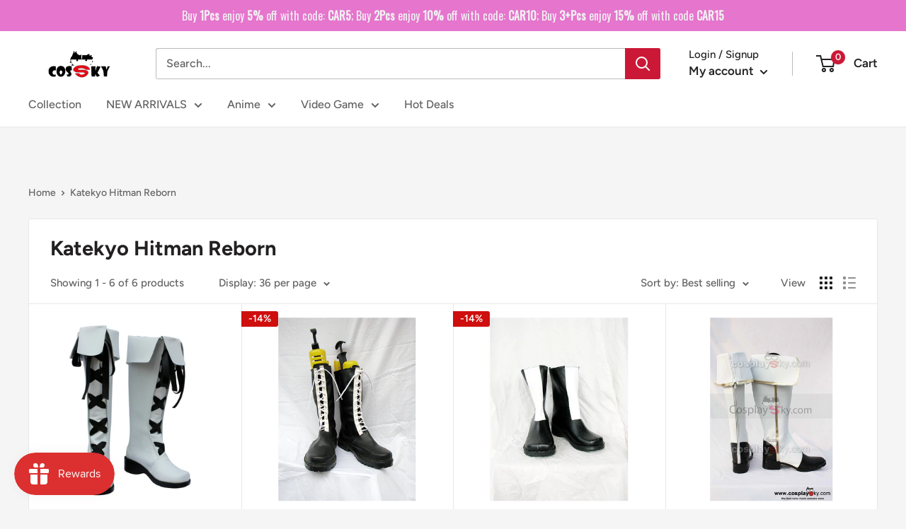

--- FILE ---
content_type: text/html; charset=utf-8
request_url: https://cossky.com/collections/katekyo-hitman-reborn
body_size: 67954
content:
<!doctype html>

<html class="no-js" lang="en">
  <head>
<!-- "snippets/booster-seo.liquid" was not rendered, the associated app was uninstalled -->

 
<script>
    (function(w,d,t,r,u)
    {
        var f,n,i;
        w[u]=w[u]||[],f=function()
        {
            var o={ti:"187068182", enableAutoSpaTracking: true};
            o.q=w[u],w[u]=new UET(o),w[u].push("pageLoad")
        },
        n=d.createElement(t),n.src=r,n.async=1,n.onload=n.onreadystatechange=function()
        {
            var s=this.readyState;
            s&&s!=="loaded"&&s!=="complete"||(f(),n.onload=n.onreadystatechange=null)
        },
        i=d.getElementsByTagName(t)[0],i.parentNode.insertBefore(n,i)
    })
    (window,document,"script","//bat.bing.com/bat.js","uetq");
</script>
    <meta name="google-site-verification" content="rUGcjf5apANJNhHa-S8gS0hsMXmuWVbwSTkeuMgReDY" />
    <!-- Google Tag Manager -->
<script>
window.dataLayer = window.dataLayer || [];
</script>
<script>(function(w,d,s,l,i){w[l]=w[l]||[];w[l].push({'gtm.start':
new Date().getTime(),event:'gtm.js'});var f=d.getElementsByTagName(s)[0],
j=d.createElement(s),dl=l!='dataLayer'?'&l='+l:'';j.async=true;j.src=
'https://www.googletagmanager.com/gtm.js?id='+i+dl;f.parentNode.insertBefore(j,f);
})(window,document,'script','dataLayer','GTM-WVJ8K7H');</script>
<!-- End Google Tag Manager -->
    <!-- Google Ads Remarketing Tag By FeedArmy Version 2.17 START -->
<!-- FeedArmy tutorial found at https://feedarmy.com/kb/adding-google-adwords-remarketing-tag-to-shopify/ -->

<!-- CODE SETTINGS START -->
<!-- CODE SETTINGS START -->

<!-- Please add your Google Ads Audience Source Tag ID -->


<!-- Please add your alpha2 code, you can find it here: https://help.shopify.com/en/api/custom-storefronts/storefront-api/reference/enum/countrycode -->


<!-- set your product id values are default, product_id, parent_id, sku-->


<!-- CODE SETTINGS END -->
<!-- CODE SETTINGS END -->

<!-- ==================================== -->
<!-- DO NOT EDIT ANYTHING BELOW THIS LINE -->

<script async src="https://www.googletagmanager.com/gtag/js?id=AW-933537828"></script><script>
  window.dataLayer = window.dataLayer || [];
  function gtag(){dataLayer.push(arguments);}
  gtag('js', new Date());
  gtag('config', 'AW-933537828');
</script>



<script>
  gtag('event', 'view_item_list', {
    'send_to': 'AW-933537828',
     
 
  });
</script>
<!-- Google Ads Remarketing Tag By FeedArmy Version 2.17 END -->

<script>
window.KiwiSizing = window.KiwiSizing === undefined ? {} : window.KiwiSizing;
KiwiSizing.shop = "new-cosplaysky.myshopify.com";


</script>
    <meta name="google-site-verification" content="rUGcjf5apANJNhHa-S8gS0hsMXmuWVbwSTkeuMgReDY" />
    <meta charset="utf-8">
    <meta name="viewport" content="width=device-width, initial-scale=1.0, height=device-height, minimum-scale=1.0, maximum-scale=1.0">
    <meta name="theme-color" content="#cb1836"><!-- Avada Size Chart Script -->
 
<script src="//cossky.com/cdn/shop/t/9/assets/size-chart-data.js?v=44946831789501187581666332218" defer='defer'></script>

    
    
  





<script>
  const AVADA_SC = {};
  AVADA_SC.product = null;
  AVADA_SC.template = "collection";
  AVADA_SC.collections = [];
  AVADA_SC.collectionsName = [];
  
  AVADA_SC.branding = true
</script>

  <!-- /Avada Size Chart Script -->


<link rel="canonical" href="https://cossky.com/collections/katekyo-hitman-reborn"><link rel="shortcut icon" href="//cossky.com/cdn/shop/files/ICON_96x96.png?v=1646797495" type="image/png"><link rel="preload" as="style" href="//cossky.com/cdn/shop/t/9/assets/theme.css?v=25262304741067679291762310134">
    <link rel="preload" as="script" href="//cossky.com/cdn/shop/t/9/assets/theme.js?v=132219002375670937941646190595">
    <link rel="preconnect" href="https://cdn.shopify.com">
    <link rel="preconnect" href="https://fonts.shopifycdn.com">
    <link rel="dns-prefetch" href="https://productreviews.shopifycdn.com">
    <link rel="dns-prefetch" href="https://ajax.googleapis.com">
    <link rel="dns-prefetch" href="https://maps.googleapis.com">
    <link rel="dns-prefetch" href="https://maps.gstatic.com">

    <script> var aaaAnnConfig = {"isWebpushPermission":"1","aaaAnnBarSetting":{"maxDate":"2023-12-26 08:33:09"},"aaaAnnWebpushMainModuleSetting":{"welcome":0,"abandonedCart":1,"priceDrop":0,"backInStock":0},"aaaAnnWebpushSetting":{"abandonedCart":0,"priceDrop":0,"backInStock":null}}</script>    


 
    <meta property="og:type" content="website">
  <meta property="og:title" content="Katekyo Hitman Reborn">
  <meta property="og:image" content="http://cossky.com/cdn/shop/collections/Katekyo_Hitman_Reborn_1.jpg?v=1524473947">
  <meta property="og:image:secure_url" content="https://cossky.com/cdn/shop/collections/Katekyo_Hitman_Reborn_1.jpg?v=1524473947">
  <meta property="og:image:width" content="2848">
  <meta property="og:image:height" content="3256"><meta property="og:url" content="https://cossky.com/collections/katekyo-hitman-reborn">
<meta property="og:site_name" content="Cossky"><meta name="twitter:card" content="summary"><meta name="twitter:title" content="Katekyo Hitman Reborn">
  <meta name="twitter:description" content="">
  <meta name="twitter:image" content="https://cossky.com/cdn/shop/collections/Katekyo_Hitman_Reborn_1_600x600_crop_center.jpg?v=1524473947">
    <link rel="preload" href="//cossky.com/cdn/fonts/figtree/figtree_n7.2fd9bfe01586148e644724096c9d75e8c7a90e55.woff2" as="font" type="font/woff2" crossorigin><link rel="preload" href="//cossky.com/cdn/fonts/figtree/figtree_n5.3b6b7df38aa5986536945796e1f947445832047c.woff2" as="font" type="font/woff2" crossorigin><style>
  @font-face {
  font-family: Figtree;
  font-weight: 700;
  font-style: normal;
  font-display: swap;
  src: url("//cossky.com/cdn/fonts/figtree/figtree_n7.2fd9bfe01586148e644724096c9d75e8c7a90e55.woff2") format("woff2"),
       url("//cossky.com/cdn/fonts/figtree/figtree_n7.ea05de92d862f9594794ab281c4c3a67501ef5fc.woff") format("woff");
}

  @font-face {
  font-family: Figtree;
  font-weight: 500;
  font-style: normal;
  font-display: swap;
  src: url("//cossky.com/cdn/fonts/figtree/figtree_n5.3b6b7df38aa5986536945796e1f947445832047c.woff2") format("woff2"),
       url("//cossky.com/cdn/fonts/figtree/figtree_n5.f26bf6dcae278b0ed902605f6605fa3338e81dab.woff") format("woff");
}

@font-face {
  font-family: Figtree;
  font-weight: 600;
  font-style: normal;
  font-display: swap;
  src: url("//cossky.com/cdn/fonts/figtree/figtree_n6.9d1ea52bb49a0a86cfd1b0383d00f83d3fcc14de.woff2") format("woff2"),
       url("//cossky.com/cdn/fonts/figtree/figtree_n6.f0fcdea525a0e47b2ae4ab645832a8e8a96d31d3.woff") format("woff");
}

@font-face {
  font-family: Figtree;
  font-weight: 700;
  font-style: italic;
  font-display: swap;
  src: url("//cossky.com/cdn/fonts/figtree/figtree_i7.06add7096a6f2ab742e09ec7e498115904eda1fe.woff2") format("woff2"),
       url("//cossky.com/cdn/fonts/figtree/figtree_i7.ee584b5fcaccdbb5518c0228158941f8df81b101.woff") format("woff");
}


  @font-face {
  font-family: Figtree;
  font-weight: 700;
  font-style: normal;
  font-display: swap;
  src: url("//cossky.com/cdn/fonts/figtree/figtree_n7.2fd9bfe01586148e644724096c9d75e8c7a90e55.woff2") format("woff2"),
       url("//cossky.com/cdn/fonts/figtree/figtree_n7.ea05de92d862f9594794ab281c4c3a67501ef5fc.woff") format("woff");
}

  @font-face {
  font-family: Figtree;
  font-weight: 500;
  font-style: italic;
  font-display: swap;
  src: url("//cossky.com/cdn/fonts/figtree/figtree_i5.969396f679a62854cf82dbf67acc5721e41351f0.woff2") format("woff2"),
       url("//cossky.com/cdn/fonts/figtree/figtree_i5.93bc1cad6c73ca9815f9777c49176dfc9d2890dd.woff") format("woff");
}

  @font-face {
  font-family: Figtree;
  font-weight: 700;
  font-style: italic;
  font-display: swap;
  src: url("//cossky.com/cdn/fonts/figtree/figtree_i7.06add7096a6f2ab742e09ec7e498115904eda1fe.woff2") format("woff2"),
       url("//cossky.com/cdn/fonts/figtree/figtree_i7.ee584b5fcaccdbb5518c0228158941f8df81b101.woff") format("woff");
}


  :root {
    --default-text-font-size : 15px;
    --base-text-font-size    : 16px;
    --heading-font-family    : Figtree, sans-serif;
    --heading-font-weight    : 700;
    --heading-font-style     : normal;
    --text-font-family       : Figtree, sans-serif;
    --text-font-weight       : 500;
    --text-font-style        : normal;
    --text-font-bolder-weight: 600;
    --text-link-decoration   : underline;

    --text-color               : #616161;
    --text-color-rgb           : 97, 97, 97;
    --heading-color            : #222021;
    --border-color             : #e8e8e8;
    --border-color-rgb         : 232, 232, 232;
    --form-border-color        : #dbdbdb;
    --accent-color             : #cb1836;
    --accent-color-rgb         : 203, 24, 54;
    --link-color               : #cb1836;
    --link-color-hover         : #871024;
    --background               : #f5f5f5;
    --secondary-background     : #ffffff;
    --secondary-background-rgb : 255, 255, 255;
    --accent-background        : rgba(203, 24, 54, 0.08);

    --input-background: #ffffff;

    --error-color       : #cf0e0e;
    --error-background  : rgba(207, 14, 14, 0.07);
    --success-color     : #1c7b36;
    --success-background: rgba(28, 123, 54, 0.11);

    --primary-button-background      : #cb1836;
    --primary-button-background-rgb  : 203, 24, 54;
    --primary-button-text-color      : #ffffff;
    --secondary-button-background    : #222021;
    --secondary-button-background-rgb: 34, 32, 33;
    --secondary-button-text-color    : #ffffff;

    --header-background      : #ffffff;
    --header-text-color      : #222021;
    --header-light-text-color: #222021;
    --header-border-color    : rgba(34, 32, 33, 0.3);
    --header-accent-color    : #cb1836;

    --footer-background-color:    #222021;
    --footer-heading-text-color:  #ffffff;
    --footer-body-text-color:     #ffffff;
    --footer-body-text-color-rgb: 255, 255, 255;
    --footer-accent-color:        #cb1836;
    --footer-accent-color-rgb:    203, 24, 54;
    --footer-border:              none;
    
    --flickity-arrow-color: #b5b5b5;--product-on-sale-accent           : #cf0e0e;
    --product-on-sale-accent-rgb       : 207, 14, 14;
    --product-on-sale-color            : #ffffff;
    --product-in-stock-color           : #1c7b36;
    --product-low-stock-color          : #cf0e0e;
    --product-sold-out-color           : #8a9297;
    --product-custom-label-1-background: #3f6ab1;
    --product-custom-label-1-color     : #ffffff;
    --product-custom-label-2-background: #8a44ae;
    --product-custom-label-2-color     : #ffffff;
    --product-review-star-color        : #ffbd00;

    --mobile-container-gutter : 20px;
    --desktop-container-gutter: 40px;

    /* Shopify related variables */
    --payment-terms-background-color: #f5f5f5;
  }
</style>

<script>
  // IE11 does not have support for CSS variables, so we have to polyfill them
  if (!(((window || {}).CSS || {}).supports && window.CSS.supports('(--a: 0)'))) {
    const script = document.createElement('script');
    script.type = 'text/javascript';
    script.src = 'https://cdn.jsdelivr.net/npm/css-vars-ponyfill@2';
    script.onload = function() {
      cssVars({});
    };

    document.getElementsByTagName('head')[0].appendChild(script);
  }
</script>


    <!-- "snippets/buddha-megamenu.liquid" was not rendered, the associated app was uninstalled -->
  

<!-- Avada Boost Sales Script -->




<script>const AVADA_SALES_POP_LAST_UPDATE = 1647507893573</script>
<script>const AVADA_BS_LAST_UPDATE = 1647835976647</script>

              
              
              
              
              
              
              
          <script> const AVADA_ENHANCEMENTS = {};
          AVADA_ENHANCEMENTS.contentProtection = false;
          AVADA_ENHANCEMENTS.hideCheckoutButon = false;
          AVADA_ENHANCEMENTS.cartSticky = false;
          AVADA_ENHANCEMENTS.multiplePixelStatus = false;
          AVADA_ENHANCEMENTS.inactiveStatus = false;
          AVADA_ENHANCEMENTS.cartButtonAnimationStatus = false;
          AVADA_ENHANCEMENTS.whatsappStatus = false;
          AVADA_ENHANCEMENTS.messengerStatus = false;
          </script>


























<script>const AVADA_CDT = {};
      AVADA_CDT.template = "collection";
      AVADA_CDT.collections = [];
      
      const AVADA_INVQTY = {};
      
      AVADA_CDT.cartitem = 0; AVADA_CDT.moneyformat = "${{amount}}"; AVADA_CDT.cartTotalPrice = 0;
      
      </script>
<!-- /Avada Boost Sales Script -->

<script>window.performance && window.performance.mark && window.performance.mark('shopify.content_for_header.start');</script><meta id="shopify-digital-wallet" name="shopify-digital-wallet" content="/494141503/digital_wallets/dialog">
<meta name="shopify-checkout-api-token" content="dfa13999bc74a7b86b4cd99166907168">
<meta id="in-context-paypal-metadata" data-shop-id="494141503" data-venmo-supported="false" data-environment="production" data-locale="en_US" data-paypal-v4="true" data-currency="USD">
<link rel="alternate" type="application/atom+xml" title="Feed" href="/collections/katekyo-hitman-reborn.atom" />
<link rel="alternate" type="application/json+oembed" href="https://cossky.com/collections/katekyo-hitman-reborn.oembed">
<script async="async" src="/checkouts/internal/preloads.js?locale=en-US"></script>
<script id="shopify-features" type="application/json">{"accessToken":"dfa13999bc74a7b86b4cd99166907168","betas":["rich-media-storefront-analytics"],"domain":"cossky.com","predictiveSearch":true,"shopId":494141503,"locale":"en"}</script>
<script>var Shopify = Shopify || {};
Shopify.shop = "new-cosplaysky.myshopify.com";
Shopify.locale = "en";
Shopify.currency = {"active":"USD","rate":"1.0"};
Shopify.country = "US";
Shopify.theme = {"name":"Warehouse","id":131153854705,"schema_name":"Warehouse","schema_version":"2.6.6","theme_store_id":871,"role":"main"};
Shopify.theme.handle = "null";
Shopify.theme.style = {"id":null,"handle":null};
Shopify.cdnHost = "cossky.com/cdn";
Shopify.routes = Shopify.routes || {};
Shopify.routes.root = "/";</script>
<script type="module">!function(o){(o.Shopify=o.Shopify||{}).modules=!0}(window);</script>
<script>!function(o){function n(){var o=[];function n(){o.push(Array.prototype.slice.apply(arguments))}return n.q=o,n}var t=o.Shopify=o.Shopify||{};t.loadFeatures=n(),t.autoloadFeatures=n()}(window);</script>
<script id="shop-js-analytics" type="application/json">{"pageType":"collection"}</script>
<script defer="defer" async type="module" src="//cossky.com/cdn/shopifycloud/shop-js/modules/v2/client.init-shop-cart-sync_BT-GjEfc.en.esm.js"></script>
<script defer="defer" async type="module" src="//cossky.com/cdn/shopifycloud/shop-js/modules/v2/chunk.common_D58fp_Oc.esm.js"></script>
<script defer="defer" async type="module" src="//cossky.com/cdn/shopifycloud/shop-js/modules/v2/chunk.modal_xMitdFEc.esm.js"></script>
<script type="module">
  await import("//cossky.com/cdn/shopifycloud/shop-js/modules/v2/client.init-shop-cart-sync_BT-GjEfc.en.esm.js");
await import("//cossky.com/cdn/shopifycloud/shop-js/modules/v2/chunk.common_D58fp_Oc.esm.js");
await import("//cossky.com/cdn/shopifycloud/shop-js/modules/v2/chunk.modal_xMitdFEc.esm.js");

  window.Shopify.SignInWithShop?.initShopCartSync?.({"fedCMEnabled":true,"windoidEnabled":true});

</script>
<script>(function() {
  var isLoaded = false;
  function asyncLoad() {
    if (isLoaded) return;
    isLoaded = true;
    var urls = ["\/\/d1liekpayvooaz.cloudfront.net\/apps\/customizery\/customizery.js?shop=new-cosplaysky.myshopify.com","https:\/\/cdn-stamped-io.azureedge.net\/files\/shopify.v2.min.js?shop=new-cosplaysky.myshopify.com","https:\/\/cdn1.stamped.io\/files\/widget.min.js?shop=new-cosplaysky.myshopify.com","https:\/\/reconvert-cdn.com\/assets\/js\/store_reconvert_node.js?v=2\u0026scid=ODhkYTU4YWU5YTQ5MWJiYWQ5MzA4YWVlMTIxMWY2ZmIuMjM3YWM4MDlkM2EyZmZlYzVjMmEwYjI2ZjUzMDNiYjQ=\u0026shop=new-cosplaysky.myshopify.com","https:\/\/js.smile.io\/v1\/smile-shopify.js?shop=new-cosplaysky.myshopify.com","https:\/\/storage.googleapis.com\/bsf-bing-scripts\/bing-uet-tags\/new-cosplaysky.js?1727246984\u0026shop=new-cosplaysky.myshopify.com","https:\/\/cdn.hextom.com\/js\/quickannouncementbar.js?shop=new-cosplaysky.myshopify.com","https:\/\/cdn.hextom.com\/js\/eventpromotionbar.js?shop=new-cosplaysky.myshopify.com"];
    for (var i = 0; i < urls.length; i++) {
      var s = document.createElement('script');
      s.type = 'text/javascript';
      s.async = true;
      s.src = urls[i];
      var x = document.getElementsByTagName('script')[0];
      x.parentNode.insertBefore(s, x);
    }
  };
  if(window.attachEvent) {
    window.attachEvent('onload', asyncLoad);
  } else {
    window.addEventListener('load', asyncLoad, false);
  }
})();</script>
<script id="__st">var __st={"a":494141503,"offset":-28800,"reqid":"b77baead-90a3-419c-9d5c-d89f07885475-1769118388","pageurl":"cossky.com\/collections\/katekyo-hitman-reborn","u":"3e9ba0327297","p":"collection","rtyp":"collection","rid":33025163327};</script>
<script>window.ShopifyPaypalV4VisibilityTracking = true;</script>
<script id="captcha-bootstrap">!function(){'use strict';const t='contact',e='account',n='new_comment',o=[[t,t],['blogs',n],['comments',n],[t,'customer']],c=[[e,'customer_login'],[e,'guest_login'],[e,'recover_customer_password'],[e,'create_customer']],r=t=>t.map((([t,e])=>`form[action*='/${t}']:not([data-nocaptcha='true']) input[name='form_type'][value='${e}']`)).join(','),a=t=>()=>t?[...document.querySelectorAll(t)].map((t=>t.form)):[];function s(){const t=[...o],e=r(t);return a(e)}const i='password',u='form_key',d=['recaptcha-v3-token','g-recaptcha-response','h-captcha-response',i],f=()=>{try{return window.sessionStorage}catch{return}},m='__shopify_v',_=t=>t.elements[u];function p(t,e,n=!1){try{const o=window.sessionStorage,c=JSON.parse(o.getItem(e)),{data:r}=function(t){const{data:e,action:n}=t;return t[m]||n?{data:e,action:n}:{data:t,action:n}}(c);for(const[e,n]of Object.entries(r))t.elements[e]&&(t.elements[e].value=n);n&&o.removeItem(e)}catch(o){console.error('form repopulation failed',{error:o})}}const l='form_type',E='cptcha';function T(t){t.dataset[E]=!0}const w=window,h=w.document,L='Shopify',v='ce_forms',y='captcha';let A=!1;((t,e)=>{const n=(g='f06e6c50-85a8-45c8-87d0-21a2b65856fe',I='https://cdn.shopify.com/shopifycloud/storefront-forms-hcaptcha/ce_storefront_forms_captcha_hcaptcha.v1.5.2.iife.js',D={infoText:'Protected by hCaptcha',privacyText:'Privacy',termsText:'Terms'},(t,e,n)=>{const o=w[L][v],c=o.bindForm;if(c)return c(t,g,e,D).then(n);var r;o.q.push([[t,g,e,D],n]),r=I,A||(h.body.append(Object.assign(h.createElement('script'),{id:'captcha-provider',async:!0,src:r})),A=!0)});var g,I,D;w[L]=w[L]||{},w[L][v]=w[L][v]||{},w[L][v].q=[],w[L][y]=w[L][y]||{},w[L][y].protect=function(t,e){n(t,void 0,e),T(t)},Object.freeze(w[L][y]),function(t,e,n,w,h,L){const[v,y,A,g]=function(t,e,n){const i=e?o:[],u=t?c:[],d=[...i,...u],f=r(d),m=r(i),_=r(d.filter((([t,e])=>n.includes(e))));return[a(f),a(m),a(_),s()]}(w,h,L),I=t=>{const e=t.target;return e instanceof HTMLFormElement?e:e&&e.form},D=t=>v().includes(t);t.addEventListener('submit',(t=>{const e=I(t);if(!e)return;const n=D(e)&&!e.dataset.hcaptchaBound&&!e.dataset.recaptchaBound,o=_(e),c=g().includes(e)&&(!o||!o.value);(n||c)&&t.preventDefault(),c&&!n&&(function(t){try{if(!f())return;!function(t){const e=f();if(!e)return;const n=_(t);if(!n)return;const o=n.value;o&&e.removeItem(o)}(t);const e=Array.from(Array(32),(()=>Math.random().toString(36)[2])).join('');!function(t,e){_(t)||t.append(Object.assign(document.createElement('input'),{type:'hidden',name:u})),t.elements[u].value=e}(t,e),function(t,e){const n=f();if(!n)return;const o=[...t.querySelectorAll(`input[type='${i}']`)].map((({name:t})=>t)),c=[...d,...o],r={};for(const[a,s]of new FormData(t).entries())c.includes(a)||(r[a]=s);n.setItem(e,JSON.stringify({[m]:1,action:t.action,data:r}))}(t,e)}catch(e){console.error('failed to persist form',e)}}(e),e.submit())}));const S=(t,e)=>{t&&!t.dataset[E]&&(n(t,e.some((e=>e===t))),T(t))};for(const o of['focusin','change'])t.addEventListener(o,(t=>{const e=I(t);D(e)&&S(e,y())}));const B=e.get('form_key'),M=e.get(l),P=B&&M;t.addEventListener('DOMContentLoaded',(()=>{const t=y();if(P)for(const e of t)e.elements[l].value===M&&p(e,B);[...new Set([...A(),...v().filter((t=>'true'===t.dataset.shopifyCaptcha))])].forEach((e=>S(e,t)))}))}(h,new URLSearchParams(w.location.search),n,t,e,['guest_login'])})(!0,!0)}();</script>
<script integrity="sha256-4kQ18oKyAcykRKYeNunJcIwy7WH5gtpwJnB7kiuLZ1E=" data-source-attribution="shopify.loadfeatures" defer="defer" src="//cossky.com/cdn/shopifycloud/storefront/assets/storefront/load_feature-a0a9edcb.js" crossorigin="anonymous"></script>
<script data-source-attribution="shopify.dynamic_checkout.dynamic.init">var Shopify=Shopify||{};Shopify.PaymentButton=Shopify.PaymentButton||{isStorefrontPortableWallets:!0,init:function(){window.Shopify.PaymentButton.init=function(){};var t=document.createElement("script");t.src="https://cossky.com/cdn/shopifycloud/portable-wallets/latest/portable-wallets.en.js",t.type="module",document.head.appendChild(t)}};
</script>
<script data-source-attribution="shopify.dynamic_checkout.buyer_consent">
  function portableWalletsHideBuyerConsent(e){var t=document.getElementById("shopify-buyer-consent"),n=document.getElementById("shopify-subscription-policy-button");t&&n&&(t.classList.add("hidden"),t.setAttribute("aria-hidden","true"),n.removeEventListener("click",e))}function portableWalletsShowBuyerConsent(e){var t=document.getElementById("shopify-buyer-consent"),n=document.getElementById("shopify-subscription-policy-button");t&&n&&(t.classList.remove("hidden"),t.removeAttribute("aria-hidden"),n.addEventListener("click",e))}window.Shopify?.PaymentButton&&(window.Shopify.PaymentButton.hideBuyerConsent=portableWalletsHideBuyerConsent,window.Shopify.PaymentButton.showBuyerConsent=portableWalletsShowBuyerConsent);
</script>
<script data-source-attribution="shopify.dynamic_checkout.cart.bootstrap">document.addEventListener("DOMContentLoaded",(function(){function t(){return document.querySelector("shopify-accelerated-checkout-cart, shopify-accelerated-checkout")}if(t())Shopify.PaymentButton.init();else{new MutationObserver((function(e,n){t()&&(Shopify.PaymentButton.init(),n.disconnect())})).observe(document.body,{childList:!0,subtree:!0})}}));
</script>
<link id="shopify-accelerated-checkout-styles" rel="stylesheet" media="screen" href="https://cossky.com/cdn/shopifycloud/portable-wallets/latest/accelerated-checkout-backwards-compat.css" crossorigin="anonymous">
<style id="shopify-accelerated-checkout-cart">
        #shopify-buyer-consent {
  margin-top: 1em;
  display: inline-block;
  width: 100%;
}

#shopify-buyer-consent.hidden {
  display: none;
}

#shopify-subscription-policy-button {
  background: none;
  border: none;
  padding: 0;
  text-decoration: underline;
  font-size: inherit;
  cursor: pointer;
}

#shopify-subscription-policy-button::before {
  box-shadow: none;
}

      </style>

<script>window.performance && window.performance.mark && window.performance.mark('shopify.content_for_header.end');</script>

    <link rel="stylesheet" href="//cossky.com/cdn/shop/t/9/assets/theme.css?v=25262304741067679291762310134">

    


  <script type="application/ld+json">
  {
    "@context": "http://schema.org",
    "@type": "BreadcrumbList",
  "itemListElement": [{
      "@type": "ListItem",
      "position": 1,
      "name": "Home",
      "item": "https://cossky.com"
    },{
          "@type": "ListItem",
          "position": 2,
          "name": "Katekyo Hitman Reborn",
          "item": "https://cossky.com/collections/katekyo-hitman-reborn"
        }]
  }
  </script>


    <script>
      // This allows to expose several variables to the global scope, to be used in scripts
      window.theme = {
        pageType: "collection",
        cartCount: 0,
        moneyFormat: "${{amount}}",
        moneyWithCurrencyFormat: "${{amount}} USD",
        currencyCodeEnabled: true,
        showDiscount: true,
        discountMode: "percentage",
        searchMode: "product,article,page",
        searchUnavailableProducts: "show",
        cartType: "drawer"
      };

      window.routes = {
        rootUrl: "\/",
        rootUrlWithoutSlash: '',
        cartUrl: "\/cart",
        cartAddUrl: "\/cart\/add",
        cartChangeUrl: "\/cart\/change",
        searchUrl: "\/search",
        productRecommendationsUrl: "\/recommendations\/products"
      };

      window.languages = {
        productRegularPrice: "Regular price",
        productSalePrice: "Sale price",
        collectionOnSaleLabel: "-{{savings}}",
        productFormUnavailable: "Unavailable",
        productFormAddToCart: "Add to cart",
        productFormSoldOut: "Sold out",
        productAdded: "Product has been added to your cart",
        productAddedShort: "Added!",
        shippingEstimatorNoResults: "No shipping could be found for your address.",
        shippingEstimatorOneResult: "There is one shipping rate for your address:",
        shippingEstimatorMultipleResults: "There are {{count}} shipping rates for your address:",
        shippingEstimatorErrors: "There are some errors:"
      };

      window.lazySizesConfig = {
        loadHidden: false,
        hFac: 0.8,
        expFactor: 3,
        customMedia: {
          '--phone': '(max-width: 640px)',
          '--tablet': '(min-width: 641px) and (max-width: 1023px)',
          '--lap': '(min-width: 1024px)'
        }
      };

      document.documentElement.className = document.documentElement.className.replace('no-js', 'js');
    </script><script src="//cossky.com/cdn/shop/t/9/assets/theme.js?v=132219002375670937941646190595" defer></script>
    <script src="//cossky.com/cdn/shop/t/9/assets/custom.js?v=102476495355921946141646190593" defer></script><script>
        (function () {
          window.onpageshow = function() {
            // We force re-freshing the cart content onpageshow, as most browsers will serve a cache copy when hitting the
            // back button, which cause staled data
            document.documentElement.dispatchEvent(new CustomEvent('cart:refresh', {
              bubbles: true,
              detail: {scrollToTop: false}
            }));
          };
        })();
      </script>




<script> window.sd__PreorderUniqueData ={"preorderSetting":{"pre_badges":"No","force_preorder":"No","badge_text":"Pre-Order","badge_bk":"FF1919","badge_color":"ffff","badgeShape":"Rectangle","badgePosition":"top_right","badge_text_size":"11px","animateclass":"hvr-no","global_preorderlimit":"","button_text":"PRE-ORDER","button_message":"Available soon","nopreordermessage":"No Pre-Order for this product","mode":"hover","position":"top","button_color":"#000","button_text_color":"#fff","button_text_size":"15px","button_font_weight":"normal","button_width":"100%","button_top_margin":"5px","button_radius":"0px","tooltip_bkcolor":"#000","tooltip_opt":"No","tooltip_textcolor":"#fff","custom_note":"Pre-order Item","custom_note_label":"Pre-order Item","qty_limit":"","qty_check":"No","error_customer_msg":"Sorry..!! This much quantity is not available. You can avail maximum","enable_country":"","location_enable":"No","error_message_geo":"Sorry !!! Product is not available at this location.","mandatory_for_customers":"No","customer_delivery_date_feature":"No","customer_delivery_time_feature":"No","customer_delivery_label":"Schedule Delivery"},"developerSetting":{"formselector":"form[action^=\"\/cart\/add\"], form[action=\"\/cart\/add\"]:first, form[action=\"\/zh-TW\/cart\/add\"]:first, form[action=\"\/ko\/cart\/add\"]:first, form[action=\"\/es\/cart\/add\"]:first,form[action=\"\/en\/cart\/add\"]:first, form[action=\"\/de\/cart\/add\"]:first, form[action=\"\/cy\/cart\/add\"]:first, form[action=\"\/cart\/add.js\"]:first, form[action=\"\/fr\/cart\/add\"]:first, form[action=\"\/ar\/cart\/add\"], form[action=\"\/zh-cn\/cart\/add\"]","buttonselector":"button[name=\"add\"]:first, input[name=\"add\"]:first, input[data-action=\"add-to-cart\"], #button-add-to-cart, button.product-form--add-to-cart, button.product-form--atc-button, button.addtocart-button-active, button.product-submit, button.ProductForm__AddToCart, [type=submit]:visible:first, .product-form__add-button","variantselector1":".product__variant, select:not(.selectoption_id,.product-form__quantity, .delivery_time, #product-quantity-select), .single-option-selector, input[name=\"Size\"], .ProductForm__Variants .ProductForm__Option input[type=\"radio\"], .variant-group input[type=\"radio\"], .swatch input[type=\"radio\"]","variantselector2":"input[name=\"quantity\"]","variantselector3":"","tags_badges":"","badges_allpages":"","badges_allpages_hide_attr":"","checkoutattr":"input[name=\"checkout\"], button[name=\"checkout\"]","subtotalclass":"","partialtext":"Partial Deposit:","remainingtext":"Remaining Balance:","drawerbuttonattr":"#drawer input[name=\"checkout\"], #drawer button[name=\"checkout\"], .Drawer button[name=\"checkout\"]","drawersubtotal":"","drawerevents":"header a[href=\"\/cart\"]","remainingenable":"Yes"},"generalSetting":{"counter_theme":"sd_counter1","comingsoontext":"Coming Soon","notify_autosent":"no_disable","coupon_option":"No","account_coupon":"No","auto_coupon":"No","shipping1":"No","shipping2":"No","tax_1":"No","tax_2":"No","com_badges":null,"com_badge_text":"Coming-Soon","com_badge_bk":"FF1919","com_badge_color":"ffff","com_badge_text_size":"11px","comBadgeShape":"Rectangle","comBadgePosition":"top_right","enable_favicon":"No","favbgcolor":"FF0000","favtxtcolor":"FFf","preorder_mode":"mode1","global_preorderlimit":"","mixed_cart":"No","mixed_cart_mode":"inline","mixed_cart_heading":"Warning: you have pre-order and in-stock products in the same cart","mixed_cart_content":"Shipment of your in-stock items may be delayed until your pre-order item is ready for shipping.","counter_days":"Days","counter_hours":"Hours","counter_minutes":"Minutes","counter_seconds":"Seconds"},"notifySetting":{"enablenotify":"No","notify_type":"slide","notifylinktext":"Notify me","sd_notifybuttontext":"Notify me","notifylinktextcolor":"000","notifylink_bkcolor":"fff","notify_textalign":"left","notify_link_txtsize":"14","notify_link_deco":"underline","notify_link_weight":"normal","en_inject":"No","selectinject":"Inject after","injectevent":"CLASS","injectvalue":"sd-advanced-preorder"},"partialSettings":{"payment_type_text":"Payment Type","full_partial":"Yes","fullpay_text":"Full Payment","partialpay_text":"Partial Payment","cart_total":"No","total_text":"Partial Cart","checkout_text":"Partial Checkout","note_checkout1":"Initial Partial Payment (Check Your Account page in store for balance payment)","note_checkout2":"Final Partial Payment","full_note_checkout":"Full Payment of Pre-order Product","partial_cart":"No","partial_msg_txt":null,"account_login":"optional","fullpay_message_text":"Pay full payment - ","partialpay_message_text":"Pay initial payment - ","fullpaybtntext":"Pay Full","partialpaybtntext":"Pay Partial","par_badges":"No","par_badge_text":"Partial-Order","par_badge_bk":"FF1919","par_badge_color":"ffff","par_badge_text_size":"11px","enabletimer":"No","timermsg":"Hurry Up !!","timertextcolor":"000","timerbkg":"ddd","timeralign":"left","timertextweight":"normal","timer":"25","timer_border":"none","timerborderpx":"1","timerbordercolor":"000","custom_priceonoff":"Yes","custom_paytext":"Custom Price"},"AccountPageSetting":{"float_button":"No"},"app":{"appenable":"Yes","memberplan":"premium","status_activation":"active","p_status_activation":null,"advanced_premium":null,"today_date_time":"2026-01-22","today_time":"13:46"}} </script>
		
                      <script src="//cossky.com/cdn/shop/t/9/assets/bss-file-configdata.js?v=52523725721475301821702285765" type="text/javascript"></script> <script src="//cossky.com/cdn/shop/t/9/assets/bss-file-configdata-banner.js?v=151034973688681356691694076915" type="text/javascript"></script> <script src="//cossky.com/cdn/shop/t/9/assets/bss-file-configdata-popup.js?v=173992696638277510541694076916" type="text/javascript"></script><script>
                if (typeof BSS_PL == 'undefined') {
                    var BSS_PL = {};
                }
                var bssPlApiServer = "https://product-labels-pro.bsscommerce.com";
                BSS_PL.customerTags = 'null';
                BSS_PL.customerId = 'null';
                BSS_PL.configData = configDatas;
                BSS_PL.configDataBanner = configDataBanners ? configDataBanners : [];
                BSS_PL.configDataPopup = configDataPopups ? configDataPopups : [];
                BSS_PL.storeId = 37776;
                BSS_PL.currentPlan = "ten_usd";
                BSS_PL.storeIdCustomOld = "10678";
                BSS_PL.storeIdOldWIthPriority = "12200";
                BSS_PL.apiServerProduction = "https://product-labels-pro.bsscommerce.com";
                
                BSS_PL.integration = {"laiReview":{"status":0,"config":[]}}
                BSS_PL.settingsData = {}
                </script>
            <style>
.homepage-slideshow .slick-slide .bss_pl_img {
    visibility: hidden !important;
}
</style>
                        
<script>
    
    
    
    
    
    var bsf_conversion_data = {page_type : 'category', event : 'view_item_list', data : {product_data : [{variant_id : 7105645346879, product_id : 571816902719, name : "Katekyo Hitman Reborn Prince the ripper Belphegor Cosplay Boots Shoes", price : "84.99", currency : "USD", sku : "400765", brand : "Cossky", variant : "Female 34(Eur)4.5(US)", category : "Costumes"}, {variant_id : 7105643774015, product_id : 571816738879, name : "Katekyo Hitman Reborn Rokudo Mukuro Cosplay Boots Shoes", price : "60.00", currency : "USD", sku : "400696", brand : "Cossky", variant : "Female 34(Eur)4.5(US)", category : "Costumes"}, {variant_id : 7105642135615, product_id : 571816542271, name : "Katekyo Hitman Reborn Colonnello Cosplay Boots Shoes", price : "60.00", currency : "USD", sku : "400390", brand : "Cossky", variant : "Female 34(Eur)4.5(US)", category : "Costumes"}, {variant_id : 7105478918207, product_id : 571805499455, name : "Katekyo Hitman Reborn Rokudo Mukuro Cosplay Shoes Boots", price : "87.99", currency : "USD", sku : "401075", brand : "Cossky", variant : "Female 34(Eur)4.5(US)", category : "Costumes"}], total_price :"292.98", shop_currency : "USD"}};
    
</script>
<!-- BEGIN app block: shopify://apps/frequently-bought/blocks/app-embed-block/b1a8cbea-c844-4842-9529-7c62dbab1b1f --><script>
    window.codeblackbelt = window.codeblackbelt || {};
    window.codeblackbelt.shop = window.codeblackbelt.shop || 'new-cosplaysky.myshopify.com';
    </script><script src="//cdn.codeblackbelt.com/widgets/frequently-bought-together/bootstrap.min.js?version=2026012213-0800" async></script>
 <!-- END app block --><!-- BEGIN app block: shopify://apps/feedapis-for-bing-shopping-ms/blocks/core_settings_block/85d1f706-4ddf-4f82-ae49-9ed18005b0be --><!-- BEGIN: Tracking Tags and Scripts by FeedAPIs For Bing Shopping /MS -->



<!-- END: Tracking Tags and Scripts by FeedAPIs For Bing Shopping /MS -->
<!-- END app block --><!-- BEGIN app block: shopify://apps/ecomposer-builder/blocks/app-embed/a0fc26e1-7741-4773-8b27-39389b4fb4a0 --><!-- DNS Prefetch & Preconnect -->
<link rel="preconnect" href="https://cdn.ecomposer.app" crossorigin>
<link rel="dns-prefetch" href="https://cdn.ecomposer.app">

<link rel="prefetch" href="https://cdn.ecomposer.app/vendors/css/ecom-swiper@11.css" as="style">
<link rel="prefetch" href="https://cdn.ecomposer.app/vendors/js/ecom-swiper@11.0.5.js" as="script">
<link rel="prefetch" href="https://cdn.ecomposer.app/vendors/js/ecom_modal.js" as="script">

<!-- Global CSS --><!--ECOM-EMBED-->
  <style id="ecom-global-css" class="ecom-global-css">/**ECOM-INSERT-CSS**/.ecom-section > div.core__row--columns{max-width: 1200px;}.ecom-column>div.core__column--wrapper{padding: 20px;}div.core__blocks--body>div.ecom-block.elmspace:not(:first-child){margin-top: 20px;}:root{--ecom-global-colors-primary:#ffffff;--ecom-global-colors-secondary:#ffffff;--ecom-global-colors-text:#ffffff;--ecom-global-colors-accent:#ffffff;--ecom-global-typography-h1-font-weight:600;--ecom-global-typography-h1-font-size:72px;--ecom-global-typography-h1-line-height:90px;--ecom-global-typography-h1-letter-spacing:-0.02em;--ecom-global-typography-h2-font-weight:600;--ecom-global-typography-h2-font-size:60px;--ecom-global-typography-h2-line-height:72px;--ecom-global-typography-h2-letter-spacing:-0.02em;--ecom-global-typography-h3-font-weight:600;--ecom-global-typography-h3-font-size:48px;--ecom-global-typography-h3-line-height:60px;--ecom-global-typography-h3-letter-spacing:-0.02em;--ecom-global-typography-h4-font-weight:600;--ecom-global-typography-h4-font-size:36px;--ecom-global-typography-h4-line-height:44px;--ecom-global-typography-h4-letter-spacing:-0.02em;--ecom-global-typography-h5-font-weight:600;--ecom-global-typography-h5-font-size:30px;--ecom-global-typography-h5-line-height:38px;--ecom-global-typography-h6-font-weight:600;--ecom-global-typography-h6-font-size:24px;--ecom-global-typography-h6-line-height:32px;--ecom-global-typography-h7-font-weight:400;--ecom-global-typography-h7-font-size:18px;--ecom-global-typography-h7-line-height:28px;}</style>
  <!--/ECOM-EMBED--><!-- Custom CSS & JS --><!-- Open Graph Meta Tags for Pages --><!-- Critical Inline Styles -->
<style class="ecom-theme-helper">.ecom-animation{opacity:0}.ecom-animation.animate,.ecom-animation.ecom-animated{opacity:1}.ecom-cart-popup{display:grid;position:fixed;inset:0;z-index:9999999;align-content:center;padding:5px;justify-content:center;align-items:center;justify-items:center}.ecom-cart-popup::before{content:' ';position:absolute;background:#e5e5e5b3;inset:0}.ecom-ajax-loading{cursor:not-allowed;pointer-events:none;opacity:.6}#ecom-toast{visibility:hidden;max-width:50px;height:60px;margin:auto;background-color:#333;color:#fff;text-align:center;border-radius:2px;position:fixed;z-index:1;left:0;right:0;bottom:30px;font-size:17px;display:grid;grid-template-columns:50px auto;align-items:center;justify-content:start;align-content:center;justify-items:start}#ecom-toast.ecom-toast-show{visibility:visible;animation:ecomFadein .5s,ecomExpand .5s .5s,ecomStay 3s 1s,ecomShrink .5s 4s,ecomFadeout .5s 4.5s}#ecom-toast #ecom-toast-icon{width:50px;height:100%;box-sizing:border-box;background-color:#111;color:#fff;padding:5px}#ecom-toast .ecom-toast-icon-svg{width:100%;height:100%;position:relative;vertical-align:middle;margin:auto;text-align:center}#ecom-toast #ecom-toast-desc{color:#fff;padding:16px;overflow:hidden;white-space:nowrap}@media(max-width:768px){#ecom-toast #ecom-toast-desc{white-space:normal;min-width:250px}#ecom-toast{height:auto;min-height:60px}}.ecom__column-full-height{height:100%}@keyframes ecomFadein{from{bottom:0;opacity:0}to{bottom:30px;opacity:1}}@keyframes ecomExpand{from{min-width:50px}to{min-width:var(--ecom-max-width)}}@keyframes ecomStay{from{min-width:var(--ecom-max-width)}to{min-width:var(--ecom-max-width)}}@keyframes ecomShrink{from{min-width:var(--ecom-max-width)}to{min-width:50px}}@keyframes ecomFadeout{from{bottom:30px;opacity:1}to{bottom:60px;opacity:0}}</style>


<!-- EComposer Config Script -->
<script id="ecom-theme-helpers" async>
window.EComposer=window.EComposer||{};(function(){if(!this.configs)this.configs={};this.configs.ajax_cart={enable:false};this.customer=false;this.proxy_path='/apps/ecomposer-visual-page-builder';
this.popupScriptUrl='https://cdn.shopify.com/extensions/019b200c-ceec-7ac9-af95-28c32fd62de8/ecomposer-94/assets/ecom_popup.js';
this.routes={domain:'https://cossky.com',root_url:'/',collections_url:'/collections',all_products_collection_url:'/collections/all',cart_url:'/cart',cart_add_url:'/cart/add',cart_change_url:'/cart/change',cart_clear_url:'/cart/clear',cart_update_url:'/cart/update',product_recommendations_url:'/recommendations/products'};
this.queryParams={};
if(window.location.search.length){new URLSearchParams(window.location.search).forEach((value,key)=>{this.queryParams[key]=value})}
this.money_format="${{amount}}";
this.money_with_currency_format="${{amount}} USD";
this.currencyCodeEnabled=true;this.abTestingData = [];this.formatMoney=function(t,e){const r=this.currencyCodeEnabled?this.money_with_currency_format:this.money_format;function a(t,e){return void 0===t?e:t}function o(t,e,r,o){if(e=a(e,2),r=a(r,","),o=a(o,"."),isNaN(t)||null==t)return 0;var n=(t=(t/100).toFixed(e)).split(".");return n[0].replace(/(\d)(?=(\d\d\d)+(?!\d))/g,"$1"+r)+(n[1]?o+n[1]:"")}"string"==typeof t&&(t=t.replace(".",""));var n="",i=/\{\{\s*(\w+)\s*\}\}/,s=e||r;switch(s.match(i)[1]){case"amount":n=o(t,2);break;case"amount_no_decimals":n=o(t,0);break;case"amount_with_comma_separator":n=o(t,2,".",",");break;case"amount_with_space_separator":n=o(t,2," ",",");break;case"amount_with_period_and_space_separator":n=o(t,2," ",".");break;case"amount_no_decimals_with_comma_separator":n=o(t,0,".",",");break;case"amount_no_decimals_with_space_separator":n=o(t,0," ");break;case"amount_with_apostrophe_separator":n=o(t,2,"'",".")}return s.replace(i,n)};
this.resizeImage=function(t,e){try{if(!e||"original"==e||"full"==e||"master"==e)return t;if(-1!==t.indexOf("cdn.shopify.com")||-1!==t.indexOf("/cdn/shop/")){var r=t.match(/\.(jpg|jpeg|gif|png|bmp|bitmap|tiff|tif|webp)((\#[0-9a-z\-]+)?(\?v=.*)?)?$/gim);if(null==r)return null;var a=t.split(r[0]),o=r[0];return a[0]+"_"+e+o}}catch(r){return t}return t};
this.getProduct=function(t){if(!t)return!1;let e=("/"===this.routes.root_url?"":this.routes.root_url)+"/products/"+t+".js?shop="+Shopify.shop;return window.ECOM_LIVE&&(e="/shop/builder/ajax/ecom-proxy/products/"+t+"?shop="+Shopify.shop),window.fetch(e,{headers:{"Content-Type":"application/json"}}).then(t=>t.ok?t.json():false)};
const u=new URLSearchParams(window.location.search);if(u.has("ecom-redirect")){const r=u.get("ecom-redirect");if(r){let d;try{d=decodeURIComponent(r)}catch{return}d=d.trim().replace(/[\r\n\t]/g,"");if(d.length>2e3)return;const p=["javascript:","data:","vbscript:","file:","ftp:","mailto:","tel:","sms:","chrome:","chrome-extension:","moz-extension:","ms-browser-extension:"],l=d.toLowerCase();for(const o of p)if(l.includes(o))return;const x=[/<script/i,/<\/script/i,/javascript:/i,/vbscript:/i,/onload=/i,/onerror=/i,/onclick=/i,/onmouseover=/i,/onfocus=/i,/onblur=/i,/onsubmit=/i,/onchange=/i,/alert\s*\(/i,/confirm\s*\(/i,/prompt\s*\(/i,/document\./i,/window\./i,/eval\s*\(/i];for(const t of x)if(t.test(d))return;if(d.startsWith("/")&&!d.startsWith("//")){if(!/^[a-zA-Z0-9\-._~:/?#[\]@!$&'()*+,;=%]+$/.test(d))return;if(d.includes("../")||d.includes("./"))return;window.location.href=d;return}if(!d.includes("://")&&!d.startsWith("//")){if(!/^[a-zA-Z0-9\-._~:/?#[\]@!$&'()*+,;=%]+$/.test(d))return;if(d.includes("../")||d.includes("./"))return;window.location.href="/"+d;return}let n;try{n=new URL(d)}catch{return}if(!["http:","https:"].includes(n.protocol))return;if(n.port&&(parseInt(n.port)<1||parseInt(n.port)>65535))return;const a=[window.location.hostname];if(a.includes(n.hostname)&&(n.href===d||n.toString()===d))window.location.href=d}}
}).bind(window.EComposer)();
if(window.Shopify&&window.Shopify.designMode&&window.top&&window.top.opener){window.addEventListener("load",function(){window.top.opener.postMessage({action:"ecomposer:loaded"},"*")})}
</script>

<!-- Quickview Script -->
<script id="ecom-theme-quickview" async>
window.EComposer=window.EComposer||{};(function(){this.initQuickview=function(){var enable_qv=false;const qv_wrapper_script=document.querySelector('#ecom-quickview-template-html');if(!qv_wrapper_script)return;const ecom_quickview=document.createElement('div');ecom_quickview.classList.add('ecom-quickview');ecom_quickview.innerHTML=qv_wrapper_script.innerHTML;document.body.prepend(ecom_quickview);const qv_wrapper=ecom_quickview.querySelector('.ecom-quickview__wrapper');const ecomQuickview=function(e){let t=qv_wrapper.querySelector(".ecom-quickview__content-data");if(t){let i=document.createRange().createContextualFragment(e);t.innerHTML="",t.append(i),qv_wrapper.classList.add("ecom-open");let c=new CustomEvent("ecom:quickview:init",{detail:{wrapper:qv_wrapper}});document.dispatchEvent(c),setTimeout(function(){qv_wrapper.classList.add("ecom-display")},500),closeQuickview(t)}},closeQuickview=function(e){let t=qv_wrapper.querySelector(".ecom-quickview__close-btn"),i=qv_wrapper.querySelector(".ecom-quickview__content");function c(t){let o=t.target;do{if(o==i||o&&o.classList&&o.classList.contains("ecom-modal"))return;o=o.parentNode}while(o);o!=i&&(qv_wrapper.classList.add("ecom-remove"),qv_wrapper.classList.remove("ecom-open","ecom-display","ecom-remove"),setTimeout(function(){e.innerHTML=""},300),document.removeEventListener("click",c),document.removeEventListener("keydown",n))}function n(t){(t.isComposing||27===t.keyCode)&&(qv_wrapper.classList.add("ecom-remove"),qv_wrapper.classList.remove("ecom-open","ecom-display","ecom-remove"),setTimeout(function(){e.innerHTML=""},300),document.removeEventListener("keydown",n),document.removeEventListener("click",c))}t&&t.addEventListener("click",function(t){t.preventDefault(),document.removeEventListener("click",c),document.removeEventListener("keydown",n),qv_wrapper.classList.add("ecom-remove"),qv_wrapper.classList.remove("ecom-open","ecom-display","ecom-remove"),setTimeout(function(){e.innerHTML=""},300)}),document.addEventListener("click",c),document.addEventListener("keydown",n)};function quickViewHandler(e){e&&e.preventDefault();let t=this;t.classList&&t.classList.add("ecom-loading");let i=t.classList?t.getAttribute("href"):window.location.pathname;if(i){if(window.location.search.includes("ecom_template_id")){let c=new URLSearchParams(location.search);i=window.location.pathname+"?section_id="+c.get("ecom_template_id")}else i+=(i.includes("?")?"&":"?")+"section_id=ecom-default-template-quickview";fetch(i).then(function(e){return 200==e.status?e.text():window.document.querySelector("#admin-bar-iframe")?(404==e.status?alert("Please create Ecomposer quickview template first!"):alert("Have some problem with quickview!"),t.classList&&t.classList.remove("ecom-loading"),!1):void window.open(new URL(i).pathname,"_blank")}).then(function(e){e&&(ecomQuickview(e),setTimeout(function(){t.classList&&t.classList.remove("ecom-loading")},300))}).catch(function(e){})}}
if(window.location.search.includes('ecom_template_id')){setTimeout(quickViewHandler,1000)}
if(enable_qv){const qv_buttons=document.querySelectorAll('.ecom-product-quickview');if(qv_buttons.length>0){qv_buttons.forEach(function(button,index){button.addEventListener('click',quickViewHandler)})}}
}}).bind(window.EComposer)();
</script>

<!-- Quickview Template -->
<script type="text/template" id="ecom-quickview-template-html">
<div class="ecom-quickview__wrapper ecom-dn"><div class="ecom-quickview__container"><div class="ecom-quickview__content"><div class="ecom-quickview__content-inner"><div class="ecom-quickview__content-data"></div></div><span class="ecom-quickview__close-btn"><svg version="1.1" xmlns="http://www.w3.org/2000/svg" width="32" height="32" viewBox="0 0 32 32"><path d="M10.722 9.969l-0.754 0.754 5.278 5.278-5.253 5.253 0.754 0.754 5.253-5.253 5.253 5.253 0.754-0.754-5.253-5.253 5.278-5.278-0.754-0.754-5.278 5.278z" fill="#000000"></path></svg></span></div></div></div>
</script>

<!-- Quickview Styles -->
<style class="ecom-theme-quickview">.ecom-quickview .ecom-animation{opacity:1}.ecom-quickview__wrapper{opacity:0;display:none;pointer-events:none}.ecom-quickview__wrapper.ecom-open{position:fixed;top:0;left:0;right:0;bottom:0;display:block;pointer-events:auto;z-index:100000;outline:0!important;-webkit-backface-visibility:hidden;opacity:1;transition:all .1s}.ecom-quickview__container{text-align:center;position:absolute;width:100%;height:100%;left:0;top:0;padding:0 8px;box-sizing:border-box;opacity:0;background-color:rgba(0,0,0,.8);transition:opacity .1s}.ecom-quickview__container:before{content:"";display:inline-block;height:100%;vertical-align:middle}.ecom-quickview__wrapper.ecom-display .ecom-quickview__content{visibility:visible;opacity:1;transform:none}.ecom-quickview__content{position:relative;display:inline-block;opacity:0;visibility:hidden;transition:transform .1s,opacity .1s;transform:translateX(-100px)}.ecom-quickview__content-inner{position:relative;display:inline-block;vertical-align:middle;margin:0 auto;text-align:left;z-index:999;overflow-y:auto;max-height:80vh}.ecom-quickview__content-data>.shopify-section{margin:0 auto;max-width:980px;overflow:hidden;position:relative;background-color:#fff;opacity:0}.ecom-quickview__wrapper.ecom-display .ecom-quickview__content-data>.shopify-section{opacity:1;transform:none}.ecom-quickview__wrapper.ecom-display .ecom-quickview__container{opacity:1}.ecom-quickview__wrapper.ecom-remove #shopify-section-ecom-default-template-quickview{opacity:0;transform:translateX(100px)}.ecom-quickview__close-btn{position:fixed!important;top:0;right:0;transform:none;background-color:transparent;color:#000;opacity:0;width:40px;height:40px;transition:.25s;z-index:9999;stroke:#fff}.ecom-quickview__wrapper.ecom-display .ecom-quickview__close-btn{opacity:1}.ecom-quickview__close-btn:hover{cursor:pointer}@media screen and (max-width:1024px){.ecom-quickview__content{position:absolute;inset:0;margin:50px 15px;display:flex}.ecom-quickview__close-btn{right:0}}.ecom-toast-icon-info{display:none}.ecom-toast-error .ecom-toast-icon-info{display:inline!important}.ecom-toast-error .ecom-toast-icon-success{display:none!important}.ecom-toast-icon-success{fill:#fff;width:35px}</style>

<!-- Toast Template -->
<script type="text/template" id="ecom-template-html"><!-- BEGIN app snippet: ecom-toast --><div id="ecom-toast"><div id="ecom-toast-icon"><svg xmlns="http://www.w3.org/2000/svg" class="ecom-toast-icon-svg ecom-toast-icon-info" fill="none" viewBox="0 0 24 24" stroke="currentColor"><path stroke-linecap="round" stroke-linejoin="round" stroke-width="2" d="M13 16h-1v-4h-1m1-4h.01M21 12a9 9 0 11-18 0 9 9 0 0118 0z"/></svg>
<svg class="ecom-toast-icon-svg ecom-toast-icon-success" xmlns="http://www.w3.org/2000/svg" viewBox="0 0 512 512"><path d="M256 8C119 8 8 119 8 256s111 248 248 248 248-111 248-248S393 8 256 8zm0 48c110.5 0 200 89.5 200 200 0 110.5-89.5 200-200 200-110.5 0-200-89.5-200-200 0-110.5 89.5-200 200-200m140.2 130.3l-22.5-22.7c-4.7-4.7-12.3-4.7-17-.1L215.3 303.7l-59.8-60.3c-4.7-4.7-12.3-4.7-17-.1l-22.7 22.5c-4.7 4.7-4.7 12.3-.1 17l90.8 91.5c4.7 4.7 12.3 4.7 17 .1l172.6-171.2c4.7-4.7 4.7-12.3 .1-17z"/></svg>
</div><div id="ecom-toast-desc"></div></div><!-- END app snippet --></script><!-- END app block --><!-- BEGIN app block: shopify://apps/bm-country-blocker-ip-blocker/blocks/boostmark-blocker/bf9db4b9-be4b-45e1-8127-bbcc07d93e7e -->

  <script src="https://cdn.shopify.com/extensions/019b300f-1323-7b7a-bda2-a589132c3189/boostymark-regionblock-71/assets/blocker.js?v=4&shop=new-cosplaysky.myshopify.com" async></script>
  <script src="https://cdn.shopify.com/extensions/019b300f-1323-7b7a-bda2-a589132c3189/boostymark-regionblock-71/assets/jk4ukh.js?c=6&shop=new-cosplaysky.myshopify.com" async></script>

  

  

  
    <script async>
      !function(){var t;new MutationObserver(function(t,e){if(document.body&&(e.disconnect(),!window.bmExtension)){let i=document.createElement('div');i.id='bm-preload-mask',i.style.cssText='position: fixed !important; top: 0 !important; left: 0 !important; width: 100% !important; height: 100% !important; background-color: white !important; z-index: 2147483647 !important; display: block !important;',document.body.appendChild(i),setTimeout(function(){i.parentNode&&i.parentNode.removeChild(i);},1e4);}}).observe(document.documentElement,{childList:!0,subtree:!0});}();
    </script>
  

  

  













<!-- END app block --><!-- BEGIN app block: shopify://apps/ta-labels-badges/blocks/bss-pl-config-data/91bfe765-b604-49a1-805e-3599fa600b24 --><script
    id='bss-pl-config-data'
>
	let TAE_StoreId = "37776";
	if (typeof BSS_PL == 'undefined' || TAE_StoreId !== "") {
  		var BSS_PL = {};
		BSS_PL.storeId = 37776;
		BSS_PL.currentPlan = "ten_usd";
		BSS_PL.apiServerProduction = "https://product-labels.tech-arms.io";
		BSS_PL.publicAccessToken = "db78f090d2350a9d69e52e179110fcd2";
		BSS_PL.customerTags = "null";
		BSS_PL.customerId = "null";
		BSS_PL.storeIdCustomOld = 10678;
		BSS_PL.storeIdOldWIthPriority = 12200;
		BSS_PL.storeIdOptimizeAppendLabel = 59637
		BSS_PL.optimizeCodeIds = null; 
		BSS_PL.extendedFeatureIds = null;
		BSS_PL.integration = {"laiReview":{"status":0,"config":[]}};
		BSS_PL.settingsData  = {};
		BSS_PL.configProductMetafields = [];
		BSS_PL.configVariantMetafields = [];
		
		BSS_PL.configData = [].concat();

		
		BSS_PL.configDataBanner = [].concat();

		
		BSS_PL.configDataPopup = [].concat();

		
		BSS_PL.configDataLabelGroup = [].concat();
		
		
		BSS_PL.collectionID = ``;
		BSS_PL.collectionHandle = ``;
		BSS_PL.collectionTitle = ``;

		
		BSS_PL.conditionConfigData = [].concat();
	}
</script>




<style>
    
    

</style>

<script>
    function bssLoadScripts(src, callback, isDefer = false) {
        const scriptTag = document.createElement('script');
        document.head.appendChild(scriptTag);
        scriptTag.src = src;
        if (isDefer) {
            scriptTag.defer = true;
        } else {
            scriptTag.async = true;
        }
        if (callback) {
            scriptTag.addEventListener('load', function () {
                callback();
            });
        }
    }
    const scriptUrls = [
        "https://cdn.shopify.com/extensions/019bdf67-379d-7b8b-a73d-7733aa4407b8/product-label-559/assets/bss-pl-init-helper.js",
        "https://cdn.shopify.com/extensions/019bdf67-379d-7b8b-a73d-7733aa4407b8/product-label-559/assets/bss-pl-init-config-run-scripts.js",
    ];
    Promise.all(scriptUrls.map((script) => new Promise((resolve) => bssLoadScripts(script, resolve)))).then((res) => {
        console.log('BSS scripts loaded');
        window.bssScriptsLoaded = true;
    });

	function bssInitScripts() {
		if (BSS_PL.configData.length) {
			const enabledFeature = [
				{ type: 1, script: "https://cdn.shopify.com/extensions/019bdf67-379d-7b8b-a73d-7733aa4407b8/product-label-559/assets/bss-pl-init-for-label.js" },
				{ type: 2, badge: [0, 7, 8], script: "https://cdn.shopify.com/extensions/019bdf67-379d-7b8b-a73d-7733aa4407b8/product-label-559/assets/bss-pl-init-for-badge-product-name.js" },
				{ type: 2, badge: [1, 11], script: "https://cdn.shopify.com/extensions/019bdf67-379d-7b8b-a73d-7733aa4407b8/product-label-559/assets/bss-pl-init-for-badge-product-image.js" },
				{ type: 2, badge: 2, script: "https://cdn.shopify.com/extensions/019bdf67-379d-7b8b-a73d-7733aa4407b8/product-label-559/assets/bss-pl-init-for-badge-custom-selector.js" },
				{ type: 2, badge: [3, 9, 10], script: "https://cdn.shopify.com/extensions/019bdf67-379d-7b8b-a73d-7733aa4407b8/product-label-559/assets/bss-pl-init-for-badge-price.js" },
				{ type: 2, badge: 4, script: "https://cdn.shopify.com/extensions/019bdf67-379d-7b8b-a73d-7733aa4407b8/product-label-559/assets/bss-pl-init-for-badge-add-to-cart-btn.js" },
				{ type: 2, badge: 5, script: "https://cdn.shopify.com/extensions/019bdf67-379d-7b8b-a73d-7733aa4407b8/product-label-559/assets/bss-pl-init-for-badge-quantity-box.js" },
				{ type: 2, badge: 6, script: "https://cdn.shopify.com/extensions/019bdf67-379d-7b8b-a73d-7733aa4407b8/product-label-559/assets/bss-pl-init-for-badge-buy-it-now-btn.js" }
			]
				.filter(({ type, badge }) => BSS_PL.configData.some(item => item.label_type === type && (badge === undefined || (Array.isArray(badge) ? badge.includes(item.badge_type) : item.badge_type === badge))) || (type === 1 && BSS_PL.configDataLabelGroup && BSS_PL.configDataLabelGroup.length))
				.map(({ script }) => script);
				
            enabledFeature.forEach((src) => bssLoadScripts(src));

            if (enabledFeature.length) {
                const src = "https://cdn.shopify.com/extensions/019bdf67-379d-7b8b-a73d-7733aa4407b8/product-label-559/assets/bss-product-label-js.js";
                bssLoadScripts(src);
            }
        }

        if (BSS_PL.configDataBanner && BSS_PL.configDataBanner.length) {
            const src = "https://cdn.shopify.com/extensions/019bdf67-379d-7b8b-a73d-7733aa4407b8/product-label-559/assets/bss-product-label-banner.js";
            bssLoadScripts(src);
        }

        if (BSS_PL.configDataPopup && BSS_PL.configDataPopup.length) {
            const src = "https://cdn.shopify.com/extensions/019bdf67-379d-7b8b-a73d-7733aa4407b8/product-label-559/assets/bss-product-label-popup.js";
            bssLoadScripts(src);
        }

        if (window.location.search.includes('bss-pl-custom-selector')) {
            const src = "https://cdn.shopify.com/extensions/019bdf67-379d-7b8b-a73d-7733aa4407b8/product-label-559/assets/bss-product-label-custom-position.js";
            bssLoadScripts(src, null, true);
        }
    }
    bssInitScripts();
</script>


<!-- END app block --><script src="https://cdn.shopify.com/extensions/d32fb49d-7f37-4bc8-bbd0-c4621550dcda/willdesk-live-chat-helpdesk-6/assets/willdesk.min.js" type="text/javascript" defer="defer"></script>
<script src="https://cdn.shopify.com/extensions/019b200c-ceec-7ac9-af95-28c32fd62de8/ecomposer-94/assets/ecom.js" type="text/javascript" defer="defer"></script>
<script src="https://cdn.shopify.com/extensions/019bc2d0-0f91-74d4-a43b-076b6407206d/quick-announcement-bar-prod-97/assets/quickannouncementbar.js" type="text/javascript" defer="defer"></script>
<link href="https://cdn.shopify.com/extensions/019bdf67-379d-7b8b-a73d-7733aa4407b8/product-label-559/assets/bss-pl-style.min.css" rel="stylesheet" type="text/css" media="all">
<link href="https://monorail-edge.shopifysvc.com" rel="dns-prefetch">
<script>(function(){if ("sendBeacon" in navigator && "performance" in window) {try {var session_token_from_headers = performance.getEntriesByType('navigation')[0].serverTiming.find(x => x.name == '_s').description;} catch {var session_token_from_headers = undefined;}var session_cookie_matches = document.cookie.match(/_shopify_s=([^;]*)/);var session_token_from_cookie = session_cookie_matches && session_cookie_matches.length === 2 ? session_cookie_matches[1] : "";var session_token = session_token_from_headers || session_token_from_cookie || "";function handle_abandonment_event(e) {var entries = performance.getEntries().filter(function(entry) {return /monorail-edge.shopifysvc.com/.test(entry.name);});if (!window.abandonment_tracked && entries.length === 0) {window.abandonment_tracked = true;var currentMs = Date.now();var navigation_start = performance.timing.navigationStart;var payload = {shop_id: 494141503,url: window.location.href,navigation_start,duration: currentMs - navigation_start,session_token,page_type: "collection"};window.navigator.sendBeacon("https://monorail-edge.shopifysvc.com/v1/produce", JSON.stringify({schema_id: "online_store_buyer_site_abandonment/1.1",payload: payload,metadata: {event_created_at_ms: currentMs,event_sent_at_ms: currentMs}}));}}window.addEventListener('pagehide', handle_abandonment_event);}}());</script>
<script id="web-pixels-manager-setup">(function e(e,d,r,n,o){if(void 0===o&&(o={}),!Boolean(null===(a=null===(i=window.Shopify)||void 0===i?void 0:i.analytics)||void 0===a?void 0:a.replayQueue)){var i,a;window.Shopify=window.Shopify||{};var t=window.Shopify;t.analytics=t.analytics||{};var s=t.analytics;s.replayQueue=[],s.publish=function(e,d,r){return s.replayQueue.push([e,d,r]),!0};try{self.performance.mark("wpm:start")}catch(e){}var l=function(){var e={modern:/Edge?\/(1{2}[4-9]|1[2-9]\d|[2-9]\d{2}|\d{4,})\.\d+(\.\d+|)|Firefox\/(1{2}[4-9]|1[2-9]\d|[2-9]\d{2}|\d{4,})\.\d+(\.\d+|)|Chrom(ium|e)\/(9{2}|\d{3,})\.\d+(\.\d+|)|(Maci|X1{2}).+ Version\/(15\.\d+|(1[6-9]|[2-9]\d|\d{3,})\.\d+)([,.]\d+|)( \(\w+\)|)( Mobile\/\w+|) Safari\/|Chrome.+OPR\/(9{2}|\d{3,})\.\d+\.\d+|(CPU[ +]OS|iPhone[ +]OS|CPU[ +]iPhone|CPU IPhone OS|CPU iPad OS)[ +]+(15[._]\d+|(1[6-9]|[2-9]\d|\d{3,})[._]\d+)([._]\d+|)|Android:?[ /-](13[3-9]|1[4-9]\d|[2-9]\d{2}|\d{4,})(\.\d+|)(\.\d+|)|Android.+Firefox\/(13[5-9]|1[4-9]\d|[2-9]\d{2}|\d{4,})\.\d+(\.\d+|)|Android.+Chrom(ium|e)\/(13[3-9]|1[4-9]\d|[2-9]\d{2}|\d{4,})\.\d+(\.\d+|)|SamsungBrowser\/([2-9]\d|\d{3,})\.\d+/,legacy:/Edge?\/(1[6-9]|[2-9]\d|\d{3,})\.\d+(\.\d+|)|Firefox\/(5[4-9]|[6-9]\d|\d{3,})\.\d+(\.\d+|)|Chrom(ium|e)\/(5[1-9]|[6-9]\d|\d{3,})\.\d+(\.\d+|)([\d.]+$|.*Safari\/(?![\d.]+ Edge\/[\d.]+$))|(Maci|X1{2}).+ Version\/(10\.\d+|(1[1-9]|[2-9]\d|\d{3,})\.\d+)([,.]\d+|)( \(\w+\)|)( Mobile\/\w+|) Safari\/|Chrome.+OPR\/(3[89]|[4-9]\d|\d{3,})\.\d+\.\d+|(CPU[ +]OS|iPhone[ +]OS|CPU[ +]iPhone|CPU IPhone OS|CPU iPad OS)[ +]+(10[._]\d+|(1[1-9]|[2-9]\d|\d{3,})[._]\d+)([._]\d+|)|Android:?[ /-](13[3-9]|1[4-9]\d|[2-9]\d{2}|\d{4,})(\.\d+|)(\.\d+|)|Mobile Safari.+OPR\/([89]\d|\d{3,})\.\d+\.\d+|Android.+Firefox\/(13[5-9]|1[4-9]\d|[2-9]\d{2}|\d{4,})\.\d+(\.\d+|)|Android.+Chrom(ium|e)\/(13[3-9]|1[4-9]\d|[2-9]\d{2}|\d{4,})\.\d+(\.\d+|)|Android.+(UC? ?Browser|UCWEB|U3)[ /]?(15\.([5-9]|\d{2,})|(1[6-9]|[2-9]\d|\d{3,})\.\d+)\.\d+|SamsungBrowser\/(5\.\d+|([6-9]|\d{2,})\.\d+)|Android.+MQ{2}Browser\/(14(\.(9|\d{2,})|)|(1[5-9]|[2-9]\d|\d{3,})(\.\d+|))(\.\d+|)|K[Aa][Ii]OS\/(3\.\d+|([4-9]|\d{2,})\.\d+)(\.\d+|)/},d=e.modern,r=e.legacy,n=navigator.userAgent;return n.match(d)?"modern":n.match(r)?"legacy":"unknown"}(),u="modern"===l?"modern":"legacy",c=(null!=n?n:{modern:"",legacy:""})[u],f=function(e){return[e.baseUrl,"/wpm","/b",e.hashVersion,"modern"===e.buildTarget?"m":"l",".js"].join("")}({baseUrl:d,hashVersion:r,buildTarget:u}),m=function(e){var d=e.version,r=e.bundleTarget,n=e.surface,o=e.pageUrl,i=e.monorailEndpoint;return{emit:function(e){var a=e.status,t=e.errorMsg,s=(new Date).getTime(),l=JSON.stringify({metadata:{event_sent_at_ms:s},events:[{schema_id:"web_pixels_manager_load/3.1",payload:{version:d,bundle_target:r,page_url:o,status:a,surface:n,error_msg:t},metadata:{event_created_at_ms:s}}]});if(!i)return console&&console.warn&&console.warn("[Web Pixels Manager] No Monorail endpoint provided, skipping logging."),!1;try{return self.navigator.sendBeacon.bind(self.navigator)(i,l)}catch(e){}var u=new XMLHttpRequest;try{return u.open("POST",i,!0),u.setRequestHeader("Content-Type","text/plain"),u.send(l),!0}catch(e){return console&&console.warn&&console.warn("[Web Pixels Manager] Got an unhandled error while logging to Monorail."),!1}}}}({version:r,bundleTarget:l,surface:e.surface,pageUrl:self.location.href,monorailEndpoint:e.monorailEndpoint});try{o.browserTarget=l,function(e){var d=e.src,r=e.async,n=void 0===r||r,o=e.onload,i=e.onerror,a=e.sri,t=e.scriptDataAttributes,s=void 0===t?{}:t,l=document.createElement("script"),u=document.querySelector("head"),c=document.querySelector("body");if(l.async=n,l.src=d,a&&(l.integrity=a,l.crossOrigin="anonymous"),s)for(var f in s)if(Object.prototype.hasOwnProperty.call(s,f))try{l.dataset[f]=s[f]}catch(e){}if(o&&l.addEventListener("load",o),i&&l.addEventListener("error",i),u)u.appendChild(l);else{if(!c)throw new Error("Did not find a head or body element to append the script");c.appendChild(l)}}({src:f,async:!0,onload:function(){if(!function(){var e,d;return Boolean(null===(d=null===(e=window.Shopify)||void 0===e?void 0:e.analytics)||void 0===d?void 0:d.initialized)}()){var d=window.webPixelsManager.init(e)||void 0;if(d){var r=window.Shopify.analytics;r.replayQueue.forEach((function(e){var r=e[0],n=e[1],o=e[2];d.publishCustomEvent(r,n,o)})),r.replayQueue=[],r.publish=d.publishCustomEvent,r.visitor=d.visitor,r.initialized=!0}}},onerror:function(){return m.emit({status:"failed",errorMsg:"".concat(f," has failed to load")})},sri:function(e){var d=/^sha384-[A-Za-z0-9+/=]+$/;return"string"==typeof e&&d.test(e)}(c)?c:"",scriptDataAttributes:o}),m.emit({status:"loading"})}catch(e){m.emit({status:"failed",errorMsg:(null==e?void 0:e.message)||"Unknown error"})}}})({shopId: 494141503,storefrontBaseUrl: "https://cossky.com",extensionsBaseUrl: "https://extensions.shopifycdn.com/cdn/shopifycloud/web-pixels-manager",monorailEndpoint: "https://monorail-edge.shopifysvc.com/unstable/produce_batch",surface: "storefront-renderer",enabledBetaFlags: ["2dca8a86"],webPixelsConfigList: [{"id":"586318065","configuration":"{\"accountID\":\"8cd8c5fb-ff2d-4cfe-ac89-4392666bef02\"}","eventPayloadVersion":"v1","runtimeContext":"STRICT","scriptVersion":"9f468f867a64642e46238f80055953d7","type":"APP","apiClientId":2441839,"privacyPurposes":["ANALYTICS","MARKETING","SALE_OF_DATA"],"dataSharingAdjustments":{"protectedCustomerApprovalScopes":["read_customer_address","read_customer_email","read_customer_name","read_customer_personal_data","read_customer_phone"]}},{"id":"467992817","configuration":"{\"config\":\"{\\\"pixel_id\\\":\\\"G-V6Q77BTFVM\\\",\\\"gtag_events\\\":[{\\\"type\\\":\\\"purchase\\\",\\\"action_label\\\":\\\"G-V6Q77BTFVM\\\"},{\\\"type\\\":\\\"page_view\\\",\\\"action_label\\\":\\\"G-V6Q77BTFVM\\\"},{\\\"type\\\":\\\"view_item\\\",\\\"action_label\\\":\\\"G-V6Q77BTFVM\\\"},{\\\"type\\\":\\\"search\\\",\\\"action_label\\\":\\\"G-V6Q77BTFVM\\\"},{\\\"type\\\":\\\"add_to_cart\\\",\\\"action_label\\\":\\\"G-V6Q77BTFVM\\\"},{\\\"type\\\":\\\"begin_checkout\\\",\\\"action_label\\\":\\\"G-V6Q77BTFVM\\\"},{\\\"type\\\":\\\"add_payment_info\\\",\\\"action_label\\\":\\\"G-V6Q77BTFVM\\\"}],\\\"enable_monitoring_mode\\\":false}\"}","eventPayloadVersion":"v1","runtimeContext":"OPEN","scriptVersion":"b2a88bafab3e21179ed38636efcd8a93","type":"APP","apiClientId":1780363,"privacyPurposes":[],"dataSharingAdjustments":{"protectedCustomerApprovalScopes":["read_customer_address","read_customer_email","read_customer_name","read_customer_personal_data","read_customer_phone"]}},{"id":"240091377","configuration":"{\"accountID\":\"18961\"}","eventPayloadVersion":"v1","runtimeContext":"STRICT","scriptVersion":"363102036fac99816563490492e5399f","type":"APP","apiClientId":4866667,"privacyPurposes":["ANALYTICS","MARKETING","SALE_OF_DATA"],"dataSharingAdjustments":{"protectedCustomerApprovalScopes":["read_customer_email","read_customer_name","read_customer_personal_data","read_customer_phone"]}},{"id":"57966833","eventPayloadVersion":"v1","runtimeContext":"LAX","scriptVersion":"1","type":"CUSTOM","privacyPurposes":["MARKETING"],"name":"Meta pixel (migrated)"},{"id":"shopify-app-pixel","configuration":"{}","eventPayloadVersion":"v1","runtimeContext":"STRICT","scriptVersion":"0450","apiClientId":"shopify-pixel","type":"APP","privacyPurposes":["ANALYTICS","MARKETING"]},{"id":"shopify-custom-pixel","eventPayloadVersion":"v1","runtimeContext":"LAX","scriptVersion":"0450","apiClientId":"shopify-pixel","type":"CUSTOM","privacyPurposes":["ANALYTICS","MARKETING"]}],isMerchantRequest: false,initData: {"shop":{"name":"Cossky","paymentSettings":{"currencyCode":"USD"},"myshopifyDomain":"new-cosplaysky.myshopify.com","countryCode":"CN","storefrontUrl":"https:\/\/cossky.com"},"customer":null,"cart":null,"checkout":null,"productVariants":[],"purchasingCompany":null},},"https://cossky.com/cdn","fcfee988w5aeb613cpc8e4bc33m6693e112",{"modern":"","legacy":""},{"shopId":"494141503","storefrontBaseUrl":"https:\/\/cossky.com","extensionBaseUrl":"https:\/\/extensions.shopifycdn.com\/cdn\/shopifycloud\/web-pixels-manager","surface":"storefront-renderer","enabledBetaFlags":"[\"2dca8a86\"]","isMerchantRequest":"false","hashVersion":"fcfee988w5aeb613cpc8e4bc33m6693e112","publish":"custom","events":"[[\"page_viewed\",{}],[\"collection_viewed\",{\"collection\":{\"id\":\"33025163327\",\"title\":\"Katekyo Hitman Reborn\",\"productVariants\":[{\"price\":{\"amount\":84.99,\"currencyCode\":\"USD\"},\"product\":{\"title\":\"Katekyo Hitman Reborn Prince the ripper Belphegor Cosplay Boots Shoes\",\"vendor\":\"Cossky\",\"id\":\"571816902719\",\"untranslatedTitle\":\"Katekyo Hitman Reborn Prince the ripper Belphegor Cosplay Boots Shoes\",\"url\":\"\/products\/katekyo-hitman-reborn-prince-the-ripper-belphegor-cosplay-boots-shoes\",\"type\":\"Costumes\"},\"id\":\"7105645346879\",\"image\":{\"src\":\"\/\/cossky.com\/cdn\/shop\/products\/cossky-costumes-katekyo-hitman-reborn-prince-the-ripper-belphegor-cosplay-boots-shoes-1193416638.jpg?v=1758239540\"},\"sku\":\"400765\",\"title\":\"Female 34(Eur)4.5(US)\",\"untranslatedTitle\":\"Female 34(Eur)4.5(US)\"},{\"price\":{\"amount\":60.0,\"currencyCode\":\"USD\"},\"product\":{\"title\":\"Katekyo Hitman Reborn Rokudo Mukuro Cosplay Boots Shoes\",\"vendor\":\"Cossky\",\"id\":\"571816738879\",\"untranslatedTitle\":\"Katekyo Hitman Reborn Rokudo Mukuro Cosplay Boots Shoes\",\"url\":\"\/products\/katekyo-hitman-reborn-rokudo-mukuro-cosplay-boots-shoes\",\"type\":\"Costumes\"},\"id\":\"7105643774015\",\"image\":{\"src\":\"\/\/cossky.com\/cdn\/shop\/products\/cossky-costumes-katekyo-hitman-reborn-rokudo-mukuro-cosplay-boots-shoes-1193416667.jpg?v=1758239776\"},\"sku\":\"400696\",\"title\":\"Female 34(Eur)4.5(US)\",\"untranslatedTitle\":\"Female 34(Eur)4.5(US)\"},{\"price\":{\"amount\":60.0,\"currencyCode\":\"USD\"},\"product\":{\"title\":\"Katekyo Hitman Reborn Colonnello Cosplay Boots Shoes\",\"vendor\":\"Cossky\",\"id\":\"571816542271\",\"untranslatedTitle\":\"Katekyo Hitman Reborn Colonnello Cosplay Boots Shoes\",\"url\":\"\/products\/katekyo-hitman-reborn-colonnello-cosplay-boots-shoes\",\"type\":\"Costumes\"},\"id\":\"7105642135615\",\"image\":{\"src\":\"\/\/cossky.com\/cdn\/shop\/products\/cossky-costumes-katekyo-hitman-reborn-colonnello-cosplay-boots-shoes-1193416658.jpg?v=1758239656\"},\"sku\":\"400390\",\"title\":\"Female 34(Eur)4.5(US)\",\"untranslatedTitle\":\"Female 34(Eur)4.5(US)\"},{\"price\":{\"amount\":87.99,\"currencyCode\":\"USD\"},\"product\":{\"title\":\"Katekyo Hitman Reborn Rokudo Mukuro Cosplay Shoes Boots\",\"vendor\":\"Cossky\",\"id\":\"571805499455\",\"untranslatedTitle\":\"Katekyo Hitman Reborn Rokudo Mukuro Cosplay Shoes Boots\",\"url\":\"\/products\/katekyo-hitman-reborn-rokudo-mukuro-cosplay-shoes-boots\",\"type\":\"Costumes\"},\"id\":\"7105478918207\",\"image\":{\"src\":\"\/\/cossky.com\/cdn\/shop\/products\/cossky-costumes-katekyo-hitman-reborn-rokudo-mukuro-cosplay-shoes-boots-1193417091.jpg?v=1758244087\"},\"sku\":\"401075\",\"title\":\"Female 34(Eur)4.5(US)\",\"untranslatedTitle\":\"Female 34(Eur)4.5(US)\"},{\"price\":{\"amount\":87.99,\"currencyCode\":\"USD\"},\"product\":{\"title\":\"Katekyo Hitman Reborn Superbi Squalo Cosplay Shoes Boots\",\"vendor\":\"Cossky\",\"id\":\"571805401151\",\"untranslatedTitle\":\"Katekyo Hitman Reborn Superbi Squalo Cosplay Shoes Boots\",\"url\":\"\/products\/katekyo-hitman-reborn-superbi-squalo-cosplay-shoes-boots\",\"type\":\"Costumes\"},\"id\":\"7105477836863\",\"image\":{\"src\":\"\/\/cossky.com\/cdn\/shop\/products\/cossky-costumes-katekyo-hitman-reborn-superbi-squalo-cosplay-shoes-boots-1193417107.jpg?v=1758244326\"},\"sku\":\"401015\",\"title\":\"Female 34(Eur)4.5(US)\",\"untranslatedTitle\":\"Female 34(Eur)4.5(US)\"},{\"price\":{\"amount\":60.0,\"currencyCode\":\"USD\"},\"product\":{\"title\":\"Katekyo Hitman Reborn Irie Shoichi Cosplay Shoes Boots\",\"vendor\":\"Cossky\",\"id\":\"571804418111\",\"untranslatedTitle\":\"Katekyo Hitman Reborn Irie Shoichi Cosplay Shoes Boots\",\"url\":\"\/products\/katekyo-hitman-reborn-irie-shoichi-cosplay-shoes-boots\",\"type\":\"Costumes\"},\"id\":\"7105460961343\",\"image\":{\"src\":\"\/\/cossky.com\/cdn\/shop\/products\/cossky-costumes-katekyo-hitman-reborn-irie-shoichi-cosplay-shoes-boots-1193417132.jpg?v=1758244684\"},\"sku\":\"400848\",\"title\":\"Female 34(Eur)4.5(US)\",\"untranslatedTitle\":\"Female 34(Eur)4.5(US)\"}]}}]]"});</script><script>
  window.ShopifyAnalytics = window.ShopifyAnalytics || {};
  window.ShopifyAnalytics.meta = window.ShopifyAnalytics.meta || {};
  window.ShopifyAnalytics.meta.currency = 'USD';
  var meta = {"products":[{"id":571816902719,"gid":"gid:\/\/shopify\/Product\/571816902719","vendor":"Cossky","type":"Costumes","handle":"katekyo-hitman-reborn-prince-the-ripper-belphegor-cosplay-boots-shoes","variants":[{"id":7105645346879,"price":8499,"name":"Katekyo Hitman Reborn Prince the ripper Belphegor Cosplay Boots Shoes - Female 34(Eur)4.5(US)","public_title":"Female 34(Eur)4.5(US)","sku":"400765"},{"id":7105645379647,"price":8499,"name":"Katekyo Hitman Reborn Prince the ripper Belphegor Cosplay Boots Shoes - Female 35(Eur)5(US)","public_title":"Female 35(Eur)5(US)","sku":"400765-Female 35(Eur)5(US)"},{"id":7105645412415,"price":8499,"name":"Katekyo Hitman Reborn Prince the ripper Belphegor Cosplay Boots Shoes - Female 35.5(Eur)5.5(US)","public_title":"Female 35.5(Eur)5.5(US)","sku":"400765-Female 35.5(Eur)5.5(US)"},{"id":7105645445183,"price":8499,"name":"Katekyo Hitman Reborn Prince the ripper Belphegor Cosplay Boots Shoes - Female 36(Eur)6(US)","public_title":"Female 36(Eur)6(US)","sku":"400765-Female 36(Eur)6(US)"},{"id":7105645477951,"price":8499,"name":"Katekyo Hitman Reborn Prince the ripper Belphegor Cosplay Boots Shoes - Female 37(Eur)6.5(US)","public_title":"Female 37(Eur)6.5(US)","sku":"400765-Female 37(Eur)6.5(US)"},{"id":7105645510719,"price":8499,"name":"Katekyo Hitman Reborn Prince the ripper Belphegor Cosplay Boots Shoes - Female 37.5(Eur)7(US)","public_title":"Female 37.5(Eur)7(US)","sku":"400765-Female 37.5(Eur)7(US)"},{"id":7105645543487,"price":8499,"name":"Katekyo Hitman Reborn Prince the ripper Belphegor Cosplay Boots Shoes - Female 38(Eur)7.5(US)","public_title":"Female 38(Eur)7.5(US)","sku":"400765-Female 38(Eur)7.5(US)"},{"id":7105645576255,"price":8499,"name":"Katekyo Hitman Reborn Prince the ripper Belphegor Cosplay Boots Shoes - Female 38.5(Eur)8(US)","public_title":"Female 38.5(Eur)8(US)","sku":"400765-Female 38.5(Eur)8(US)"},{"id":7105645609023,"price":8499,"name":"Katekyo Hitman Reborn Prince the ripper Belphegor Cosplay Boots Shoes - Female 39(Eur)8.5(US)","public_title":"Female 39(Eur)8.5(US)","sku":"400765-Female 39(Eur)8.5(US)"},{"id":7105645641791,"price":8499,"name":"Katekyo Hitman Reborn Prince the ripper Belphegor Cosplay Boots Shoes - Female 39.5(Eur)9(US)","public_title":"Female 39.5(Eur)9(US)","sku":"400765-Female 39.5(Eur)9(US)"},{"id":7105645674559,"price":8499,"name":"Katekyo Hitman Reborn Prince the ripper Belphegor Cosplay Boots Shoes - Female 40(Eur)9.5(US)","public_title":"Female 40(Eur)9.5(US)","sku":"400765-Female 40(Eur)9.5(US)"},{"id":7105645707327,"price":8499,"name":"Katekyo Hitman Reborn Prince the ripper Belphegor Cosplay Boots Shoes - Female 41(Eur)10(US)","public_title":"Female 41(Eur)10(US)","sku":"400765-Female 41(Eur)10(US)"},{"id":7105645740095,"price":8499,"name":"Katekyo Hitman Reborn Prince the ripper Belphegor Cosplay Boots Shoes - Female 42(Eur)10.5(US)","public_title":"Female 42(Eur)10.5(US)","sku":"400765-Female 42(Eur)10.5(US)"},{"id":7105645772863,"price":8499,"name":"Katekyo Hitman Reborn Prince the ripper Belphegor Cosplay Boots Shoes - Male 38(Eur)5.5(US)","public_title":"Male 38(Eur)5.5(US)","sku":"400765-Male 38(Eur)5.5(US)"},{"id":7105645805631,"price":8499,"name":"Katekyo Hitman Reborn Prince the ripper Belphegor Cosplay Boots Shoes - Male 38.7(Eur)6(US)","public_title":"Male 38.7(Eur)6(US)","sku":"400765-Male 38.7(Eur)6(US)"},{"id":7105645838399,"price":8499,"name":"Katekyo Hitman Reborn Prince the ripper Belphegor Cosplay Boots Shoes - Male 39.3(Eur)6.5(US)","public_title":"Male 39.3(Eur)6.5(US)","sku":"400765-Male 39.3(Eur)6.5(US)"},{"id":7105645871167,"price":8499,"name":"Katekyo Hitman Reborn Prince the ripper Belphegor Cosplay Boots Shoes - Male 40(Eur)7(US)","public_title":"Male 40(Eur)7(US)","sku":"400765-Male 40(Eur)7(US)"},{"id":7105645903935,"price":8499,"name":"Katekyo Hitman Reborn Prince the ripper Belphegor Cosplay Boots Shoes - Male 40.5(Eur)7.5(US)","public_title":"Male 40.5(Eur)7.5(US)","sku":"400765-Male 40.5(Eur)7.5(US)"},{"id":7105645936703,"price":8499,"name":"Katekyo Hitman Reborn Prince the ripper Belphegor Cosplay Boots Shoes - Male 41(Eur)8(US)","public_title":"Male 41(Eur)8(US)","sku":"400765-Male 41(Eur)8(US)"},{"id":7105645969471,"price":8499,"name":"Katekyo Hitman Reborn Prince the ripper Belphegor Cosplay Boots Shoes - Male 42(Eur)8.5(US)","public_title":"Male 42(Eur)8.5(US)","sku":"400765-Male 42(Eur)8.5(US)"},{"id":7105646002239,"price":8499,"name":"Katekyo Hitman Reborn Prince the ripper Belphegor Cosplay Boots Shoes - Male 42.5(Eur)9(US)","public_title":"Male 42.5(Eur)9(US)","sku":"400765-Male 42.5(Eur)9(US)"},{"id":7105646035007,"price":8499,"name":"Katekyo Hitman Reborn Prince the ripper Belphegor Cosplay Boots Shoes - Male 43(Eur)9.5(US)","public_title":"Male 43(Eur)9.5(US)","sku":"400765-Male 43(Eur)9.5(US)"},{"id":7105646067775,"price":8499,"name":"Katekyo Hitman Reborn Prince the ripper Belphegor Cosplay Boots Shoes - Male 44(Eur)10(US)","public_title":"Male 44(Eur)10(US)","sku":"400765-Male 44(Eur)10(US)"},{"id":7105646100543,"price":8499,"name":"Katekyo Hitman Reborn Prince the ripper Belphegor Cosplay Boots Shoes - Male 44.5(Eur)10.5(US)","public_title":"Male 44.5(Eur)10.5(US)","sku":"400765-Male 44.5(Eur)10.5(US)"},{"id":7105646133311,"price":8499,"name":"Katekyo Hitman Reborn Prince the ripper Belphegor Cosplay Boots Shoes - Male 45(Eur)11(US)","public_title":"Male 45(Eur)11(US)","sku":"400765-Male 45(Eur)11(US)"},{"id":7105646166079,"price":8499,"name":"Katekyo Hitman Reborn Prince the ripper Belphegor Cosplay Boots Shoes - Male 46(Eur)11.5(US)","public_title":"Male 46(Eur)11.5(US)","sku":"400765-Male 46(Eur)11.5(US)"},{"id":7105646198847,"price":8499,"name":"Katekyo Hitman Reborn Prince the ripper Belphegor Cosplay Boots Shoes - Male 46.5(Eur)12(US)","public_title":"Male 46.5(Eur)12(US)","sku":"400765-Male 46.5(Eur)12(US)"},{"id":7105646231615,"price":8499,"name":"Katekyo Hitman Reborn Prince the ripper Belphegor Cosplay Boots Shoes - Male 47(Eur)12.5(US)","public_title":"Male 47(Eur)12.5(US)","sku":"400765-Male 47(Eur)12.5(US)"}],"remote":false},{"id":571816738879,"gid":"gid:\/\/shopify\/Product\/571816738879","vendor":"Cossky","type":"Costumes","handle":"katekyo-hitman-reborn-rokudo-mukuro-cosplay-boots-shoes","variants":[{"id":7105643774015,"price":6000,"name":"Katekyo Hitman Reborn Rokudo Mukuro Cosplay Boots Shoes - Female 34(Eur)4.5(US)","public_title":"Female 34(Eur)4.5(US)","sku":"400696"},{"id":7105643806783,"price":6000,"name":"Katekyo Hitman Reborn Rokudo Mukuro Cosplay Boots Shoes - Female 35(Eur)5(US)","public_title":"Female 35(Eur)5(US)","sku":"400696-Female 35(Eur)5(US)"},{"id":7105643839551,"price":6000,"name":"Katekyo Hitman Reborn Rokudo Mukuro Cosplay Boots Shoes - Female 35.5(Eur)5.5(US)","public_title":"Female 35.5(Eur)5.5(US)","sku":"400696-Female 35.5(Eur)5.5(US)"},{"id":7105643872319,"price":6000,"name":"Katekyo Hitman Reborn Rokudo Mukuro Cosplay Boots Shoes - Female 36(Eur)6(US)","public_title":"Female 36(Eur)6(US)","sku":"400696-Female 36(Eur)6(US)"},{"id":7105643905087,"price":6000,"name":"Katekyo Hitman Reborn Rokudo Mukuro Cosplay Boots Shoes - Female 37(Eur)6.5(US)","public_title":"Female 37(Eur)6.5(US)","sku":"400696-Female 37(Eur)6.5(US)"},{"id":7105643937855,"price":6000,"name":"Katekyo Hitman Reborn Rokudo Mukuro Cosplay Boots Shoes - Female 37.5(Eur)7(US)","public_title":"Female 37.5(Eur)7(US)","sku":"400696-Female 37.5(Eur)7(US)"},{"id":7105643970623,"price":6000,"name":"Katekyo Hitman Reborn Rokudo Mukuro Cosplay Boots Shoes - Female 38(Eur)7.5(US)","public_title":"Female 38(Eur)7.5(US)","sku":"400696-Female 38(Eur)7.5(US)"},{"id":7105644003391,"price":6000,"name":"Katekyo Hitman Reborn Rokudo Mukuro Cosplay Boots Shoes - Female 38.5(Eur)8(US)","public_title":"Female 38.5(Eur)8(US)","sku":"400696-Female 38.5(Eur)8(US)"},{"id":7105644036159,"price":6000,"name":"Katekyo Hitman Reborn Rokudo Mukuro Cosplay Boots Shoes - Female 39(Eur)8.5(US)","public_title":"Female 39(Eur)8.5(US)","sku":"400696-Female 39(Eur)8.5(US)"},{"id":7105644068927,"price":6000,"name":"Katekyo Hitman Reborn Rokudo Mukuro Cosplay Boots Shoes - Female 39.5(Eur)9(US)","public_title":"Female 39.5(Eur)9(US)","sku":"400696-Female 39.5(Eur)9(US)"},{"id":7105644101695,"price":6000,"name":"Katekyo Hitman Reborn Rokudo Mukuro Cosplay Boots Shoes - Female 40(Eur)9.5(US)","public_title":"Female 40(Eur)9.5(US)","sku":"400696-Female 40(Eur)9.5(US)"},{"id":7105644134463,"price":6000,"name":"Katekyo Hitman Reborn Rokudo Mukuro Cosplay Boots Shoes - Female 41(Eur)10(US)","public_title":"Female 41(Eur)10(US)","sku":"400696-Female 41(Eur)10(US)"},{"id":7105644167231,"price":6000,"name":"Katekyo Hitman Reborn Rokudo Mukuro Cosplay Boots Shoes - Female 42(Eur)10.5(US)","public_title":"Female 42(Eur)10.5(US)","sku":"400696-Female 42(Eur)10.5(US)"},{"id":7105644199999,"price":6000,"name":"Katekyo Hitman Reborn Rokudo Mukuro Cosplay Boots Shoes - Male 38(Eur)5.5(US)","public_title":"Male 38(Eur)5.5(US)","sku":"400696-Male 38(Eur)5.5(US)"},{"id":7105644232767,"price":6000,"name":"Katekyo Hitman Reborn Rokudo Mukuro Cosplay Boots Shoes - Male 38.7(Eur)6(US)","public_title":"Male 38.7(Eur)6(US)","sku":"400696-Male 38.7(Eur)6(US)"},{"id":7105644265535,"price":6000,"name":"Katekyo Hitman Reborn Rokudo Mukuro Cosplay Boots Shoes - Male 39.3(Eur)6.5(US)","public_title":"Male 39.3(Eur)6.5(US)","sku":"400696-Male 39.3(Eur)6.5(US)"},{"id":7105644298303,"price":6000,"name":"Katekyo Hitman Reborn Rokudo Mukuro Cosplay Boots Shoes - Male 40(Eur)7(US)","public_title":"Male 40(Eur)7(US)","sku":"400696-Male 40(Eur)7(US)"},{"id":7105644331071,"price":6000,"name":"Katekyo Hitman Reborn Rokudo Mukuro Cosplay Boots Shoes - Male 40.5(Eur)7.5(US)","public_title":"Male 40.5(Eur)7.5(US)","sku":"400696-Male 40.5(Eur)7.5(US)"},{"id":7105644363839,"price":6000,"name":"Katekyo Hitman Reborn Rokudo Mukuro Cosplay Boots Shoes - Male 41(Eur)8(US)","public_title":"Male 41(Eur)8(US)","sku":"400696-Male 41(Eur)8(US)"},{"id":7105644396607,"price":6000,"name":"Katekyo Hitman Reborn Rokudo Mukuro Cosplay Boots Shoes - Male 42(Eur)8.5(US)","public_title":"Male 42(Eur)8.5(US)","sku":"400696-Male 42(Eur)8.5(US)"},{"id":7105644429375,"price":6000,"name":"Katekyo Hitman Reborn Rokudo Mukuro Cosplay Boots Shoes - Male 42.5(Eur)9(US)","public_title":"Male 42.5(Eur)9(US)","sku":"400696-Male 42.5(Eur)9(US)"},{"id":7105644462143,"price":6000,"name":"Katekyo Hitman Reborn Rokudo Mukuro Cosplay Boots Shoes - Male 43(Eur)9.5(US)","public_title":"Male 43(Eur)9.5(US)","sku":"400696-Male 43(Eur)9.5(US)"},{"id":7105644494911,"price":6000,"name":"Katekyo Hitman Reborn Rokudo Mukuro Cosplay Boots Shoes - Male 44(Eur)10(US)","public_title":"Male 44(Eur)10(US)","sku":"400696-Male 44(Eur)10(US)"},{"id":7105644527679,"price":6000,"name":"Katekyo Hitman Reborn Rokudo Mukuro Cosplay Boots Shoes - Male 44.5(Eur)10.5(US)","public_title":"Male 44.5(Eur)10.5(US)","sku":"400696-Male 44.5(Eur)10.5(US)"},{"id":7105644560447,"price":6000,"name":"Katekyo Hitman Reborn Rokudo Mukuro Cosplay Boots Shoes - Male 45(Eur)11(US)","public_title":"Male 45(Eur)11(US)","sku":"400696-Male 45(Eur)11(US)"},{"id":7105644593215,"price":6000,"name":"Katekyo Hitman Reborn Rokudo Mukuro Cosplay Boots Shoes - Male 46(Eur)11.5(US)","public_title":"Male 46(Eur)11.5(US)","sku":"400696-Male 46(Eur)11.5(US)"},{"id":7105644625983,"price":6000,"name":"Katekyo Hitman Reborn Rokudo Mukuro Cosplay Boots Shoes - Male 46.5(Eur)12(US)","public_title":"Male 46.5(Eur)12(US)","sku":"400696-Male 46.5(Eur)12(US)"},{"id":7105644658751,"price":6000,"name":"Katekyo Hitman Reborn Rokudo Mukuro Cosplay Boots Shoes - Male 47(Eur)12.5(US)","public_title":"Male 47(Eur)12.5(US)","sku":"400696-Male 47(Eur)12.5(US)"}],"remote":false},{"id":571816542271,"gid":"gid:\/\/shopify\/Product\/571816542271","vendor":"Cossky","type":"Costumes","handle":"katekyo-hitman-reborn-colonnello-cosplay-boots-shoes","variants":[{"id":7105642135615,"price":6000,"name":"Katekyo Hitman Reborn Colonnello Cosplay Boots Shoes - Female 34(Eur)4.5(US)","public_title":"Female 34(Eur)4.5(US)","sku":"400390"},{"id":7105642168383,"price":6000,"name":"Katekyo Hitman Reborn Colonnello Cosplay Boots Shoes - Female 35(Eur)5(US)","public_title":"Female 35(Eur)5(US)","sku":"400390-Female 35(Eur)5(US)"},{"id":7105642201151,"price":6000,"name":"Katekyo Hitman Reborn Colonnello Cosplay Boots Shoes - Female 35.5(Eur)5.5(US)","public_title":"Female 35.5(Eur)5.5(US)","sku":"400390-Female 35.5(Eur)5.5(US)"},{"id":7105642233919,"price":6000,"name":"Katekyo Hitman Reborn Colonnello Cosplay Boots Shoes - Female 36(Eur)6(US)","public_title":"Female 36(Eur)6(US)","sku":"400390-Female 36(Eur)6(US)"},{"id":7105642266687,"price":6000,"name":"Katekyo Hitman Reborn Colonnello Cosplay Boots Shoes - Female 37(Eur)6.5(US)","public_title":"Female 37(Eur)6.5(US)","sku":"400390-Female 37(Eur)6.5(US)"},{"id":7105642299455,"price":6000,"name":"Katekyo Hitman Reborn Colonnello Cosplay Boots Shoes - Female 37.5(Eur)7(US)","public_title":"Female 37.5(Eur)7(US)","sku":"400390-Female 37.5(Eur)7(US)"},{"id":7105642364991,"price":6000,"name":"Katekyo Hitman Reborn Colonnello Cosplay Boots Shoes - Female 38(Eur)7.5(US)","public_title":"Female 38(Eur)7.5(US)","sku":"400390-Female 38(Eur)7.5(US)"},{"id":7105642430527,"price":6000,"name":"Katekyo Hitman Reborn Colonnello Cosplay Boots Shoes - Female 38.5(Eur)8(US)","public_title":"Female 38.5(Eur)8(US)","sku":"400390-Female 38.5(Eur)8(US)"},{"id":7105642528831,"price":6000,"name":"Katekyo Hitman Reborn Colonnello Cosplay Boots Shoes - Female 39(Eur)8.5(US)","public_title":"Female 39(Eur)8.5(US)","sku":"400390-Female 39(Eur)8.5(US)"},{"id":7105642594367,"price":6000,"name":"Katekyo Hitman Reborn Colonnello Cosplay Boots Shoes - Female 39.5(Eur)9(US)","public_title":"Female 39.5(Eur)9(US)","sku":"400390-Female 39.5(Eur)9(US)"},{"id":7105642692671,"price":6000,"name":"Katekyo Hitman Reborn Colonnello Cosplay Boots Shoes - Female 40(Eur)9.5(US)","public_title":"Female 40(Eur)9.5(US)","sku":"400390-Female 40(Eur)9.5(US)"},{"id":7105642790975,"price":6000,"name":"Katekyo Hitman Reborn Colonnello Cosplay Boots Shoes - Female 41(Eur)10(US)","public_title":"Female 41(Eur)10(US)","sku":"400390-Female 41(Eur)10(US)"},{"id":7105642889279,"price":6000,"name":"Katekyo Hitman Reborn Colonnello Cosplay Boots Shoes - Female 42(Eur)10.5(US)","public_title":"Female 42(Eur)10.5(US)","sku":"400390-Female 42(Eur)10.5(US)"},{"id":7105642987583,"price":6000,"name":"Katekyo Hitman Reborn Colonnello Cosplay Boots Shoes - Male 38(Eur)5.5(US)","public_title":"Male 38(Eur)5.5(US)","sku":"400390-Male 38(Eur)5.5(US)"},{"id":7105643085887,"price":6000,"name":"Katekyo Hitman Reborn Colonnello Cosplay Boots Shoes - Male 38.7(Eur)6(US)","public_title":"Male 38.7(Eur)6(US)","sku":"400390-Male 38.7(Eur)6(US)"},{"id":7105643151423,"price":6000,"name":"Katekyo Hitman Reborn Colonnello Cosplay Boots Shoes - Male 39.3(Eur)6.5(US)","public_title":"Male 39.3(Eur)6.5(US)","sku":"400390-Male 39.3(Eur)6.5(US)"},{"id":7105643184191,"price":6000,"name":"Katekyo Hitman Reborn Colonnello Cosplay Boots Shoes - Male 40(Eur)7(US)","public_title":"Male 40(Eur)7(US)","sku":"400390-Male 40(Eur)7(US)"},{"id":7105643216959,"price":6000,"name":"Katekyo Hitman Reborn Colonnello Cosplay Boots Shoes - Male 40.5(Eur)7.5(US)","public_title":"Male 40.5(Eur)7.5(US)","sku":"400390-Male 40.5(Eur)7.5(US)"},{"id":7105643249727,"price":6000,"name":"Katekyo Hitman Reborn Colonnello Cosplay Boots Shoes - Male 41(Eur)8(US)","public_title":"Male 41(Eur)8(US)","sku":"400390-Male 41(Eur)8(US)"},{"id":7105643282495,"price":6000,"name":"Katekyo Hitman Reborn Colonnello Cosplay Boots Shoes - Male 42(Eur)8.5(US)","public_title":"Male 42(Eur)8.5(US)","sku":"400390-Male 42(Eur)8.5(US)"},{"id":7105643315263,"price":6000,"name":"Katekyo Hitman Reborn Colonnello Cosplay Boots Shoes - Male 42.5(Eur)9(US)","public_title":"Male 42.5(Eur)9(US)","sku":"400390-Male 42.5(Eur)9(US)"},{"id":7105643348031,"price":6000,"name":"Katekyo Hitman Reborn Colonnello Cosplay Boots Shoes - Male 43(Eur)9.5(US)","public_title":"Male 43(Eur)9.5(US)","sku":"400390-Male 43(Eur)9.5(US)"},{"id":7105643380799,"price":6000,"name":"Katekyo Hitman Reborn Colonnello Cosplay Boots Shoes - Male 44(Eur)10(US)","public_title":"Male 44(Eur)10(US)","sku":"400390-Male 44(Eur)10(US)"},{"id":7105643413567,"price":6000,"name":"Katekyo Hitman Reborn Colonnello Cosplay Boots Shoes - Male 44.5(Eur)10.5(US)","public_title":"Male 44.5(Eur)10.5(US)","sku":"400390-Male 44.5(Eur)10.5(US)"},{"id":7105643446335,"price":6000,"name":"Katekyo Hitman Reborn Colonnello Cosplay Boots Shoes - Male 45(Eur)11(US)","public_title":"Male 45(Eur)11(US)","sku":"400390-Male 45(Eur)11(US)"},{"id":7105643479103,"price":6000,"name":"Katekyo Hitman Reborn Colonnello Cosplay Boots Shoes - Male 46(Eur)11.5(US)","public_title":"Male 46(Eur)11.5(US)","sku":"400390-Male 46(Eur)11.5(US)"},{"id":7105643511871,"price":6000,"name":"Katekyo Hitman Reborn Colonnello Cosplay Boots Shoes - Male 46.5(Eur)12(US)","public_title":"Male 46.5(Eur)12(US)","sku":"400390-Male 46.5(Eur)12(US)"},{"id":7105643544639,"price":6000,"name":"Katekyo Hitman Reborn Colonnello Cosplay Boots Shoes - Male 47(Eur)12.5(US)","public_title":"Male 47(Eur)12.5(US)","sku":"400390-Male 47(Eur)12.5(US)"}],"remote":false},{"id":571805499455,"gid":"gid:\/\/shopify\/Product\/571805499455","vendor":"Cossky","type":"Costumes","handle":"katekyo-hitman-reborn-rokudo-mukuro-cosplay-shoes-boots","variants":[{"id":7105478918207,"price":8799,"name":"Katekyo Hitman Reborn Rokudo Mukuro Cosplay Shoes Boots - Female 34(Eur)4.5(US)","public_title":"Female 34(Eur)4.5(US)","sku":"401075"},{"id":7105478950975,"price":8799,"name":"Katekyo Hitman Reborn Rokudo Mukuro Cosplay Shoes Boots - Female 35(Eur)5(US)","public_title":"Female 35(Eur)5(US)","sku":"401075-Female 35(Eur)5(US)"},{"id":7105478983743,"price":8799,"name":"Katekyo Hitman Reborn Rokudo Mukuro Cosplay Shoes Boots - Female 35.5(Eur)5.5(US)","public_title":"Female 35.5(Eur)5.5(US)","sku":"401075-Female 35.5(Eur)5.5(US)"},{"id":7105479016511,"price":8799,"name":"Katekyo Hitman Reborn Rokudo Mukuro Cosplay Shoes Boots - Female 36(Eur)6(US)","public_title":"Female 36(Eur)6(US)","sku":"401075-Female 36(Eur)6(US)"},{"id":7105479049279,"price":8799,"name":"Katekyo Hitman Reborn Rokudo Mukuro Cosplay Shoes Boots - Female 37(Eur)6.5(US)","public_title":"Female 37(Eur)6.5(US)","sku":"401075-Female 37(Eur)6.5(US)"},{"id":7105479082047,"price":8799,"name":"Katekyo Hitman Reborn Rokudo Mukuro Cosplay Shoes Boots - Female 37.5(Eur)7(US)","public_title":"Female 37.5(Eur)7(US)","sku":"401075-Female 37.5(Eur)7(US)"},{"id":7105479114815,"price":8799,"name":"Katekyo Hitman Reborn Rokudo Mukuro Cosplay Shoes Boots - Female 38(Eur)7.5(US)","public_title":"Female 38(Eur)7.5(US)","sku":"401075-Female 38(Eur)7.5(US)"},{"id":7105479147583,"price":8799,"name":"Katekyo Hitman Reborn Rokudo Mukuro Cosplay Shoes Boots - Female 38.5(Eur)8(US)","public_title":"Female 38.5(Eur)8(US)","sku":"401075-Female 38.5(Eur)8(US)"},{"id":7105479180351,"price":8799,"name":"Katekyo Hitman Reborn Rokudo Mukuro Cosplay Shoes Boots - Female 39(Eur)8.5(US)","public_title":"Female 39(Eur)8.5(US)","sku":"401075-Female 39(Eur)8.5(US)"},{"id":7105479213119,"price":8799,"name":"Katekyo Hitman Reborn Rokudo Mukuro Cosplay Shoes Boots - Female 39.5(Eur)9(US)","public_title":"Female 39.5(Eur)9(US)","sku":"401075-Female 39.5(Eur)9(US)"},{"id":7105479245887,"price":8799,"name":"Katekyo Hitman Reborn Rokudo Mukuro Cosplay Shoes Boots - Female 40(Eur)9.5(US)","public_title":"Female 40(Eur)9.5(US)","sku":"401075-Female 40(Eur)9.5(US)"},{"id":7105479278655,"price":8799,"name":"Katekyo Hitman Reborn Rokudo Mukuro Cosplay Shoes Boots - Female 41(Eur)10(US)","public_title":"Female 41(Eur)10(US)","sku":"401075-Female 41(Eur)10(US)"},{"id":7105479311423,"price":8799,"name":"Katekyo Hitman Reborn Rokudo Mukuro Cosplay Shoes Boots - Female 42(Eur)10.5(US)","public_title":"Female 42(Eur)10.5(US)","sku":"401075-Female 42(Eur)10.5(US)"},{"id":7105479344191,"price":8799,"name":"Katekyo Hitman Reborn Rokudo Mukuro Cosplay Shoes Boots - Male 38(Eur)5.5(US)","public_title":"Male 38(Eur)5.5(US)","sku":"401075-Male 38(Eur)5.5(US)"},{"id":7105479376959,"price":8799,"name":"Katekyo Hitman Reborn Rokudo Mukuro Cosplay Shoes Boots - Male 38.7(Eur)6(US)","public_title":"Male 38.7(Eur)6(US)","sku":"401075-Male 38.7(Eur)6(US)"},{"id":7105479409727,"price":8799,"name":"Katekyo Hitman Reborn Rokudo Mukuro Cosplay Shoes Boots - Male 39.3(Eur)6.5(US)","public_title":"Male 39.3(Eur)6.5(US)","sku":"401075-Male 39.3(Eur)6.5(US)"},{"id":7105479442495,"price":8799,"name":"Katekyo Hitman Reborn Rokudo Mukuro Cosplay Shoes Boots - Male 40(Eur)7(US)","public_title":"Male 40(Eur)7(US)","sku":"401075-Male 40(Eur)7(US)"},{"id":7105479475263,"price":8799,"name":"Katekyo Hitman Reborn Rokudo Mukuro Cosplay Shoes Boots - Male 40.5(Eur)7.5(US)","public_title":"Male 40.5(Eur)7.5(US)","sku":"401075-Male 40.5(Eur)7.5(US)"},{"id":7105479508031,"price":8799,"name":"Katekyo Hitman Reborn Rokudo Mukuro Cosplay Shoes Boots - Male 41(Eur)8(US)","public_title":"Male 41(Eur)8(US)","sku":"401075-Male 41(Eur)8(US)"},{"id":7105479540799,"price":8799,"name":"Katekyo Hitman Reborn Rokudo Mukuro Cosplay Shoes Boots - Male 42(Eur)8.5(US)","public_title":"Male 42(Eur)8.5(US)","sku":"401075-Male 42(Eur)8.5(US)"},{"id":7105479573567,"price":8799,"name":"Katekyo Hitman Reborn Rokudo Mukuro Cosplay Shoes Boots - Male 42.5(Eur)9(US)","public_title":"Male 42.5(Eur)9(US)","sku":"401075-Male 42.5(Eur)9(US)"},{"id":7105479606335,"price":8799,"name":"Katekyo Hitman Reborn Rokudo Mukuro Cosplay Shoes Boots - Male 43(Eur)9.5(US)","public_title":"Male 43(Eur)9.5(US)","sku":"401075-Male 43(Eur)9.5(US)"},{"id":7105479639103,"price":8799,"name":"Katekyo Hitman Reborn Rokudo Mukuro Cosplay Shoes Boots - Male 44(Eur)10(US)","public_title":"Male 44(Eur)10(US)","sku":"401075-Male 44(Eur)10(US)"},{"id":7105479671871,"price":8799,"name":"Katekyo Hitman Reborn Rokudo Mukuro Cosplay Shoes Boots - Male 44.5(Eur)10.5(US)","public_title":"Male 44.5(Eur)10.5(US)","sku":"401075-Male 44.5(Eur)10.5(US)"},{"id":7105479704639,"price":8799,"name":"Katekyo Hitman Reborn Rokudo Mukuro Cosplay Shoes Boots - Male 45(Eur)11(US)","public_title":"Male 45(Eur)11(US)","sku":"401075-Male 45(Eur)11(US)"},{"id":7105479737407,"price":8799,"name":"Katekyo Hitman Reborn Rokudo Mukuro Cosplay Shoes Boots - Male 46(Eur)11.5(US)","public_title":"Male 46(Eur)11.5(US)","sku":"401075-Male 46(Eur)11.5(US)"},{"id":7105479770175,"price":8799,"name":"Katekyo Hitman Reborn Rokudo Mukuro Cosplay Shoes Boots - Male 46.5(Eur)12(US)","public_title":"Male 46.5(Eur)12(US)","sku":"401075-Male 46.5(Eur)12(US)"},{"id":7105479802943,"price":8799,"name":"Katekyo Hitman Reborn Rokudo Mukuro Cosplay Shoes Boots - Male 47(Eur)12.5(US)","public_title":"Male 47(Eur)12.5(US)","sku":"401075-Male 47(Eur)12.5(US)"}],"remote":false},{"id":571805401151,"gid":"gid:\/\/shopify\/Product\/571805401151","vendor":"Cossky","type":"Costumes","handle":"katekyo-hitman-reborn-superbi-squalo-cosplay-shoes-boots","variants":[{"id":7105477836863,"price":8799,"name":"Katekyo Hitman Reborn Superbi Squalo Cosplay Shoes Boots - Female 34(Eur)4.5(US)","public_title":"Female 34(Eur)4.5(US)","sku":"401015"},{"id":7105477869631,"price":8799,"name":"Katekyo Hitman Reborn Superbi Squalo Cosplay Shoes Boots - Female 35(Eur)5(US)","public_title":"Female 35(Eur)5(US)","sku":"401015-Female 35(Eur)5(US)"},{"id":7105477902399,"price":8799,"name":"Katekyo Hitman Reborn Superbi Squalo Cosplay Shoes Boots - Female 35.5(Eur)5.5(US)","public_title":"Female 35.5(Eur)5.5(US)","sku":"401015-Female 35.5(Eur)5.5(US)"},{"id":7105477935167,"price":8799,"name":"Katekyo Hitman Reborn Superbi Squalo Cosplay Shoes Boots - Female 36(Eur)6(US)","public_title":"Female 36(Eur)6(US)","sku":"401015-Female 36(Eur)6(US)"},{"id":7105477967935,"price":8799,"name":"Katekyo Hitman Reborn Superbi Squalo Cosplay Shoes Boots - Female 37(Eur)6.5(US)","public_title":"Female 37(Eur)6.5(US)","sku":"401015-Female 37(Eur)6.5(US)"},{"id":7105478000703,"price":8799,"name":"Katekyo Hitman Reborn Superbi Squalo Cosplay Shoes Boots - Female 37.5(Eur)7(US)","public_title":"Female 37.5(Eur)7(US)","sku":"401015-Female 37.5(Eur)7(US)"},{"id":7105478033471,"price":8799,"name":"Katekyo Hitman Reborn Superbi Squalo Cosplay Shoes Boots - Female 38(Eur)7.5(US)","public_title":"Female 38(Eur)7.5(US)","sku":"401015-Female 38(Eur)7.5(US)"},{"id":7105478099007,"price":8799,"name":"Katekyo Hitman Reborn Superbi Squalo Cosplay Shoes Boots - Female 38.5(Eur)8(US)","public_title":"Female 38.5(Eur)8(US)","sku":"401015-Female 38.5(Eur)8(US)"},{"id":7105478131775,"price":8799,"name":"Katekyo Hitman Reborn Superbi Squalo Cosplay Shoes Boots - Female 39(Eur)8.5(US)","public_title":"Female 39(Eur)8.5(US)","sku":"401015-Female 39(Eur)8.5(US)"},{"id":7105478197311,"price":8799,"name":"Katekyo Hitman Reborn Superbi Squalo Cosplay Shoes Boots - Female 39.5(Eur)9(US)","public_title":"Female 39.5(Eur)9(US)","sku":"401015-Female 39.5(Eur)9(US)"},{"id":7105478230079,"price":8799,"name":"Katekyo Hitman Reborn Superbi Squalo Cosplay Shoes Boots - Female 40(Eur)9.5(US)","public_title":"Female 40(Eur)9.5(US)","sku":"401015-Female 40(Eur)9.5(US)"},{"id":7105478295615,"price":8799,"name":"Katekyo Hitman Reborn Superbi Squalo Cosplay Shoes Boots - Female 41(Eur)10(US)","public_title":"Female 41(Eur)10(US)","sku":"401015-Female 41(Eur)10(US)"},{"id":7105478361151,"price":8799,"name":"Katekyo Hitman Reborn Superbi Squalo Cosplay Shoes Boots - Female 42(Eur)10.5(US)","public_title":"Female 42(Eur)10.5(US)","sku":"401015-Female 42(Eur)10.5(US)"},{"id":7105478393919,"price":8799,"name":"Katekyo Hitman Reborn Superbi Squalo Cosplay Shoes Boots - Male 38(Eur)5.5(US)","public_title":"Male 38(Eur)5.5(US)","sku":"401015-Male 38(Eur)5.5(US)"},{"id":7105478426687,"price":8799,"name":"Katekyo Hitman Reborn Superbi Squalo Cosplay Shoes Boots - Male 38.7(Eur)6(US)","public_title":"Male 38.7(Eur)6(US)","sku":"401015-Male 38.7(Eur)6(US)"},{"id":7105478459455,"price":8799,"name":"Katekyo Hitman Reborn Superbi Squalo Cosplay Shoes Boots - Male 39.3(Eur)6.5(US)","public_title":"Male 39.3(Eur)6.5(US)","sku":"401015-Male 39.3(Eur)6.5(US)"},{"id":7105478492223,"price":8799,"name":"Katekyo Hitman Reborn Superbi Squalo Cosplay Shoes Boots - Male 40(Eur)7(US)","public_title":"Male 40(Eur)7(US)","sku":"401015-Male 40(Eur)7(US)"},{"id":7105478524991,"price":8799,"name":"Katekyo Hitman Reborn Superbi Squalo Cosplay Shoes Boots - Male 40.5(Eur)7.5(US)","public_title":"Male 40.5(Eur)7.5(US)","sku":"401015-Male 40.5(Eur)7.5(US)"},{"id":7105478557759,"price":8799,"name":"Katekyo Hitman Reborn Superbi Squalo Cosplay Shoes Boots - Male 41(Eur)8(US)","public_title":"Male 41(Eur)8(US)","sku":"401015-Male 41(Eur)8(US)"},{"id":7105478590527,"price":8799,"name":"Katekyo Hitman Reborn Superbi Squalo Cosplay Shoes Boots - Male 42(Eur)8.5(US)","public_title":"Male 42(Eur)8.5(US)","sku":"401015-Male 42(Eur)8.5(US)"},{"id":7105478623295,"price":8799,"name":"Katekyo Hitman Reborn Superbi Squalo Cosplay Shoes Boots - Male 42.5(Eur)9(US)","public_title":"Male 42.5(Eur)9(US)","sku":"401015-Male 42.5(Eur)9(US)"},{"id":7105478656063,"price":8799,"name":"Katekyo Hitman Reborn Superbi Squalo Cosplay Shoes Boots - Male 43(Eur)9.5(US)","public_title":"Male 43(Eur)9.5(US)","sku":"401015-Male 43(Eur)9.5(US)"},{"id":7105478688831,"price":8799,"name":"Katekyo Hitman Reborn Superbi Squalo Cosplay Shoes Boots - Male 44(Eur)10(US)","public_title":"Male 44(Eur)10(US)","sku":"401015-Male 44(Eur)10(US)"},{"id":7105478721599,"price":8799,"name":"Katekyo Hitman Reborn Superbi Squalo Cosplay Shoes Boots - Male 44.5(Eur)10.5(US)","public_title":"Male 44.5(Eur)10.5(US)","sku":"401015-Male 44.5(Eur)10.5(US)"},{"id":7105478754367,"price":8799,"name":"Katekyo Hitman Reborn Superbi Squalo Cosplay Shoes Boots - Male 45(Eur)11(US)","public_title":"Male 45(Eur)11(US)","sku":"401015-Male 45(Eur)11(US)"},{"id":7105478787135,"price":8799,"name":"Katekyo Hitman Reborn Superbi Squalo Cosplay Shoes Boots - Male 46(Eur)11.5(US)","public_title":"Male 46(Eur)11.5(US)","sku":"401015-Male 46(Eur)11.5(US)"},{"id":7105478819903,"price":8799,"name":"Katekyo Hitman Reborn Superbi Squalo Cosplay Shoes Boots - Male 46.5(Eur)12(US)","public_title":"Male 46.5(Eur)12(US)","sku":"401015-Male 46.5(Eur)12(US)"},{"id":7105478852671,"price":8799,"name":"Katekyo Hitman Reborn Superbi Squalo Cosplay Shoes Boots - Male 47(Eur)12.5(US)","public_title":"Male 47(Eur)12.5(US)","sku":"401015-Male 47(Eur)12.5(US)"}],"remote":false},{"id":571804418111,"gid":"gid:\/\/shopify\/Product\/571804418111","vendor":"Cossky","type":"Costumes","handle":"katekyo-hitman-reborn-irie-shoichi-cosplay-shoes-boots","variants":[{"id":7105460961343,"price":6000,"name":"Katekyo Hitman Reborn Irie Shoichi Cosplay Shoes Boots - Female 34(Eur)4.5(US)","public_title":"Female 34(Eur)4.5(US)","sku":"400848"},{"id":7105460994111,"price":6000,"name":"Katekyo Hitman Reborn Irie Shoichi Cosplay Shoes Boots - Female 35(Eur)5(US)","public_title":"Female 35(Eur)5(US)","sku":"400848-Female 35(Eur)5(US)"},{"id":7105461026879,"price":6000,"name":"Katekyo Hitman Reborn Irie Shoichi Cosplay Shoes Boots - Female 35.5(Eur)5.5(US)","public_title":"Female 35.5(Eur)5.5(US)","sku":"400848-Female 35.5(Eur)5.5(US)"},{"id":7105461059647,"price":6000,"name":"Katekyo Hitman Reborn Irie Shoichi Cosplay Shoes Boots - Female 36(Eur)6(US)","public_title":"Female 36(Eur)6(US)","sku":"400848-Female 36(Eur)6(US)"},{"id":7105461092415,"price":6000,"name":"Katekyo Hitman Reborn Irie Shoichi Cosplay Shoes Boots - Female 37(Eur)6.5(US)","public_title":"Female 37(Eur)6.5(US)","sku":"400848-Female 37(Eur)6.5(US)"},{"id":7105461125183,"price":6000,"name":"Katekyo Hitman Reborn Irie Shoichi Cosplay Shoes Boots - Female 37.5(Eur)7(US)","public_title":"Female 37.5(Eur)7(US)","sku":"400848-Female 37.5(Eur)7(US)"},{"id":7105461157951,"price":6000,"name":"Katekyo Hitman Reborn Irie Shoichi Cosplay Shoes Boots - Female 38(Eur)7.5(US)","public_title":"Female 38(Eur)7.5(US)","sku":"400848-Female 38(Eur)7.5(US)"},{"id":7105461190719,"price":6000,"name":"Katekyo Hitman Reborn Irie Shoichi Cosplay Shoes Boots - Female 38.5(Eur)8(US)","public_title":"Female 38.5(Eur)8(US)","sku":"400848-Female 38.5(Eur)8(US)"},{"id":7105461223487,"price":6000,"name":"Katekyo Hitman Reborn Irie Shoichi Cosplay Shoes Boots - Female 39(Eur)8.5(US)","public_title":"Female 39(Eur)8.5(US)","sku":"400848-Female 39(Eur)8.5(US)"},{"id":7105461256255,"price":6000,"name":"Katekyo Hitman Reborn Irie Shoichi Cosplay Shoes Boots - Female 39.5(Eur)9(US)","public_title":"Female 39.5(Eur)9(US)","sku":"400848-Female 39.5(Eur)9(US)"},{"id":7105461289023,"price":6000,"name":"Katekyo Hitman Reborn Irie Shoichi Cosplay Shoes Boots - Female 40(Eur)9.5(US)","public_title":"Female 40(Eur)9.5(US)","sku":"400848-Female 40(Eur)9.5(US)"},{"id":7105461321791,"price":6000,"name":"Katekyo Hitman Reborn Irie Shoichi Cosplay Shoes Boots - Female 41(Eur)10(US)","public_title":"Female 41(Eur)10(US)","sku":"400848-Female 41(Eur)10(US)"},{"id":7105461354559,"price":6000,"name":"Katekyo Hitman Reborn Irie Shoichi Cosplay Shoes Boots - Female 42(Eur)10.5(US)","public_title":"Female 42(Eur)10.5(US)","sku":"400848-Female 42(Eur)10.5(US)"},{"id":7105461387327,"price":6000,"name":"Katekyo Hitman Reborn Irie Shoichi Cosplay Shoes Boots - Male 38(Eur)5.5(US)","public_title":"Male 38(Eur)5.5(US)","sku":"400848-Male 38(Eur)5.5(US)"},{"id":7105461420095,"price":6000,"name":"Katekyo Hitman Reborn Irie Shoichi Cosplay Shoes Boots - Male 38.7(Eur)6(US)","public_title":"Male 38.7(Eur)6(US)","sku":"400848-Male 38.7(Eur)6(US)"},{"id":7105461452863,"price":6000,"name":"Katekyo Hitman Reborn Irie Shoichi Cosplay Shoes Boots - Male 39.3(Eur)6.5(US)","public_title":"Male 39.3(Eur)6.5(US)","sku":"400848-Male 39.3(Eur)6.5(US)"},{"id":7105461485631,"price":6000,"name":"Katekyo Hitman Reborn Irie Shoichi Cosplay Shoes Boots - Male 40(Eur)7(US)","public_title":"Male 40(Eur)7(US)","sku":"400848-Male 40(Eur)7(US)"},{"id":7105461518399,"price":6000,"name":"Katekyo Hitman Reborn Irie Shoichi Cosplay Shoes Boots - Male 40.5(Eur)7.5(US)","public_title":"Male 40.5(Eur)7.5(US)","sku":"400848-Male 40.5(Eur)7.5(US)"},{"id":7105461551167,"price":6000,"name":"Katekyo Hitman Reborn Irie Shoichi Cosplay Shoes Boots - Male 41(Eur)8(US)","public_title":"Male 41(Eur)8(US)","sku":"400848-Male 41(Eur)8(US)"},{"id":7105461583935,"price":6000,"name":"Katekyo Hitman Reborn Irie Shoichi Cosplay Shoes Boots - Male 42(Eur)8.5(US)","public_title":"Male 42(Eur)8.5(US)","sku":"400848-Male 42(Eur)8.5(US)"},{"id":7105461616703,"price":6000,"name":"Katekyo Hitman Reborn Irie Shoichi Cosplay Shoes Boots - Male 42.5(Eur)9(US)","public_title":"Male 42.5(Eur)9(US)","sku":"400848-Male 42.5(Eur)9(US)"},{"id":7105461649471,"price":6000,"name":"Katekyo Hitman Reborn Irie Shoichi Cosplay Shoes Boots - Male 43(Eur)9.5(US)","public_title":"Male 43(Eur)9.5(US)","sku":"400848-Male 43(Eur)9.5(US)"},{"id":7105461682239,"price":6000,"name":"Katekyo Hitman Reborn Irie Shoichi Cosplay Shoes Boots - Male 44(Eur)10(US)","public_title":"Male 44(Eur)10(US)","sku":"400848-Male 44(Eur)10(US)"},{"id":7105461715007,"price":6000,"name":"Katekyo Hitman Reborn Irie Shoichi Cosplay Shoes Boots - Male 44.5(Eur)10.5(US)","public_title":"Male 44.5(Eur)10.5(US)","sku":"400848-Male 44.5(Eur)10.5(US)"},{"id":7105461747775,"price":6000,"name":"Katekyo Hitman Reborn Irie Shoichi Cosplay Shoes Boots - Male 45(Eur)11(US)","public_title":"Male 45(Eur)11(US)","sku":"400848-Male 45(Eur)11(US)"},{"id":7105461780543,"price":6000,"name":"Katekyo Hitman Reborn Irie Shoichi Cosplay Shoes Boots - Male 46(Eur)11.5(US)","public_title":"Male 46(Eur)11.5(US)","sku":"400848-Male 46(Eur)11.5(US)"},{"id":7105461813311,"price":6000,"name":"Katekyo Hitman Reborn Irie Shoichi Cosplay Shoes Boots - Male 46.5(Eur)12(US)","public_title":"Male 46.5(Eur)12(US)","sku":"400848-Male 46.5(Eur)12(US)"},{"id":7105461846079,"price":6000,"name":"Katekyo Hitman Reborn Irie Shoichi Cosplay Shoes Boots - Male 47(Eur)12.5(US)","public_title":"Male 47(Eur)12.5(US)","sku":"400848-Male 47(Eur)12.5(US)"}],"remote":false}],"page":{"pageType":"collection","resourceType":"collection","resourceId":33025163327,"requestId":"b77baead-90a3-419c-9d5c-d89f07885475-1769118388"}};
  for (var attr in meta) {
    window.ShopifyAnalytics.meta[attr] = meta[attr];
  }
</script>
<script class="analytics">
  (function () {
    var customDocumentWrite = function(content) {
      var jquery = null;

      if (window.jQuery) {
        jquery = window.jQuery;
      } else if (window.Checkout && window.Checkout.$) {
        jquery = window.Checkout.$;
      }

      if (jquery) {
        jquery('body').append(content);
      }
    };

    var hasLoggedConversion = function(token) {
      if (token) {
        return document.cookie.indexOf('loggedConversion=' + token) !== -1;
      }
      return false;
    }

    var setCookieIfConversion = function(token) {
      if (token) {
        var twoMonthsFromNow = new Date(Date.now());
        twoMonthsFromNow.setMonth(twoMonthsFromNow.getMonth() + 2);

        document.cookie = 'loggedConversion=' + token + '; expires=' + twoMonthsFromNow;
      }
    }

    var trekkie = window.ShopifyAnalytics.lib = window.trekkie = window.trekkie || [];
    if (trekkie.integrations) {
      return;
    }
    trekkie.methods = [
      'identify',
      'page',
      'ready',
      'track',
      'trackForm',
      'trackLink'
    ];
    trekkie.factory = function(method) {
      return function() {
        var args = Array.prototype.slice.call(arguments);
        args.unshift(method);
        trekkie.push(args);
        return trekkie;
      };
    };
    for (var i = 0; i < trekkie.methods.length; i++) {
      var key = trekkie.methods[i];
      trekkie[key] = trekkie.factory(key);
    }
    trekkie.load = function(config) {
      trekkie.config = config || {};
      trekkie.config.initialDocumentCookie = document.cookie;
      var first = document.getElementsByTagName('script')[0];
      var script = document.createElement('script');
      script.type = 'text/javascript';
      script.onerror = function(e) {
        var scriptFallback = document.createElement('script');
        scriptFallback.type = 'text/javascript';
        scriptFallback.onerror = function(error) {
                var Monorail = {
      produce: function produce(monorailDomain, schemaId, payload) {
        var currentMs = new Date().getTime();
        var event = {
          schema_id: schemaId,
          payload: payload,
          metadata: {
            event_created_at_ms: currentMs,
            event_sent_at_ms: currentMs
          }
        };
        return Monorail.sendRequest("https://" + monorailDomain + "/v1/produce", JSON.stringify(event));
      },
      sendRequest: function sendRequest(endpointUrl, payload) {
        // Try the sendBeacon API
        if (window && window.navigator && typeof window.navigator.sendBeacon === 'function' && typeof window.Blob === 'function' && !Monorail.isIos12()) {
          var blobData = new window.Blob([payload], {
            type: 'text/plain'
          });

          if (window.navigator.sendBeacon(endpointUrl, blobData)) {
            return true;
          } // sendBeacon was not successful

        } // XHR beacon

        var xhr = new XMLHttpRequest();

        try {
          xhr.open('POST', endpointUrl);
          xhr.setRequestHeader('Content-Type', 'text/plain');
          xhr.send(payload);
        } catch (e) {
          console.log(e);
        }

        return false;
      },
      isIos12: function isIos12() {
        return window.navigator.userAgent.lastIndexOf('iPhone; CPU iPhone OS 12_') !== -1 || window.navigator.userAgent.lastIndexOf('iPad; CPU OS 12_') !== -1;
      }
    };
    Monorail.produce('monorail-edge.shopifysvc.com',
      'trekkie_storefront_load_errors/1.1',
      {shop_id: 494141503,
      theme_id: 131153854705,
      app_name: "storefront",
      context_url: window.location.href,
      source_url: "//cossky.com/cdn/s/trekkie.storefront.46a754ac07d08c656eb845cfbf513dd9a18d4ced.min.js"});

        };
        scriptFallback.async = true;
        scriptFallback.src = '//cossky.com/cdn/s/trekkie.storefront.46a754ac07d08c656eb845cfbf513dd9a18d4ced.min.js';
        first.parentNode.insertBefore(scriptFallback, first);
      };
      script.async = true;
      script.src = '//cossky.com/cdn/s/trekkie.storefront.46a754ac07d08c656eb845cfbf513dd9a18d4ced.min.js';
      first.parentNode.insertBefore(script, first);
    };
    trekkie.load(
      {"Trekkie":{"appName":"storefront","development":false,"defaultAttributes":{"shopId":494141503,"isMerchantRequest":null,"themeId":131153854705,"themeCityHash":"3194782498603391632","contentLanguage":"en","currency":"USD","eventMetadataId":"b36b735c-95d3-4a67-afb5-c05be8f6c24d"},"isServerSideCookieWritingEnabled":true,"monorailRegion":"shop_domain","enabledBetaFlags":["65f19447"]},"Session Attribution":{},"S2S":{"facebookCapiEnabled":false,"source":"trekkie-storefront-renderer","apiClientId":580111}}
    );

    var loaded = false;
    trekkie.ready(function() {
      if (loaded) return;
      loaded = true;

      window.ShopifyAnalytics.lib = window.trekkie;

      var originalDocumentWrite = document.write;
      document.write = customDocumentWrite;
      try { window.ShopifyAnalytics.merchantGoogleAnalytics.call(this); } catch(error) {};
      document.write = originalDocumentWrite;

      window.ShopifyAnalytics.lib.page(null,{"pageType":"collection","resourceType":"collection","resourceId":33025163327,"requestId":"b77baead-90a3-419c-9d5c-d89f07885475-1769118388","shopifyEmitted":true});

      var match = window.location.pathname.match(/checkouts\/(.+)\/(thank_you|post_purchase)/)
      var token = match? match[1]: undefined;
      if (!hasLoggedConversion(token)) {
        setCookieIfConversion(token);
        window.ShopifyAnalytics.lib.track("Viewed Product Category",{"currency":"USD","category":"Collection: katekyo-hitman-reborn","collectionName":"katekyo-hitman-reborn","collectionId":33025163327,"nonInteraction":true},undefined,undefined,{"shopifyEmitted":true});
      }
    });


        var eventsListenerScript = document.createElement('script');
        eventsListenerScript.async = true;
        eventsListenerScript.src = "//cossky.com/cdn/shopifycloud/storefront/assets/shop_events_listener-3da45d37.js";
        document.getElementsByTagName('head')[0].appendChild(eventsListenerScript);

})();</script>
  <script>
  if (!window.ga || (window.ga && typeof window.ga !== 'function')) {
    window.ga = function ga() {
      (window.ga.q = window.ga.q || []).push(arguments);
      if (window.Shopify && window.Shopify.analytics && typeof window.Shopify.analytics.publish === 'function') {
        window.Shopify.analytics.publish("ga_stub_called", {}, {sendTo: "google_osp_migration"});
      }
      console.error("Shopify's Google Analytics stub called with:", Array.from(arguments), "\nSee https://help.shopify.com/manual/promoting-marketing/pixels/pixel-migration#google for more information.");
    };
    if (window.Shopify && window.Shopify.analytics && typeof window.Shopify.analytics.publish === 'function') {
      window.Shopify.analytics.publish("ga_stub_initialized", {}, {sendTo: "google_osp_migration"});
    }
  }
</script>
<script
  defer
  src="https://cossky.com/cdn/shopifycloud/perf-kit/shopify-perf-kit-3.0.4.min.js"
  data-application="storefront-renderer"
  data-shop-id="494141503"
  data-render-region="gcp-us-central1"
  data-page-type="collection"
  data-theme-instance-id="131153854705"
  data-theme-name="Warehouse"
  data-theme-version="2.6.6"
  data-monorail-region="shop_domain"
  data-resource-timing-sampling-rate="10"
  data-shs="true"
  data-shs-beacon="true"
  data-shs-export-with-fetch="true"
  data-shs-logs-sample-rate="1"
  data-shs-beacon-endpoint="https://cossky.com/api/collect"
></script>
</head>
                 

  <body class="warehouse--v1 features--animate-zoom template-collection " data-instant-intensity="viewport"><svg class="visually-hidden">
      <linearGradient id="rating-star-gradient-half">
        <stop offset="50%" stop-color="var(--product-review-star-color)" />
        <stop offset="50%" stop-color="rgba(var(--text-color-rgb), .4)" stop-opacity="0.4" />
      </linearGradient>
    </svg>

    

    <a href="#main" class="visually-hidden skip-to-content">Skip to content</a>
    <span class="loading-bar"></span>

    <div id="shopify-section-announcement-bar" class="shopify-section"></div>
<div id="shopify-section-popups" class="shopify-section"><div data-section-id="popups" data-section-type="popups">

            <aside class="modal modal--newsletter" data-popup-type="newsletter" data-popup-settings='
              {
                "apparitionDelay": 6,
                "showOnlyOnce": true
              }
            ' aria-hidden="true" >
              <div class="modal__dialog" role="dialog">
                <div class="popup-newsletter"><h3 class="popup-newsletter__title heading">Welcom to Cossky!!</h3><button class="popup-newsletter__close link" data-action="close-popup" aria-label="Close"><svg focusable="false" class="icon icon--close " viewBox="0 0 19 19" role="presentation">
      <path d="M9.1923882 8.39339828l7.7781745-7.7781746 1.4142136 1.41421357-7.7781746 7.77817459 7.7781746 7.77817456L16.9705627 19l-7.7781745-7.7781746L1.41421356 19 0 17.5857864l7.7781746-7.77817456L0 2.02943725 1.41421356.61522369 9.1923882 8.39339828z" fill="currentColor" fill-rule="evenodd"></path>
    </svg></button><div class="popup-newsletter__content rte">
                      <p><em><strong>Join us, get the latest update on our promotions and newest items. And get 5% off for your first order. Code: NL5</strong></em></p>
                    </div><form method="post" action="/contact#newsletter-popup" id="newsletter-popup" accept-charset="UTF-8" class="form popup-newsletter__form"><input type="hidden" name="form_type" value="customer" /><input type="hidden" name="utf8" value="✓" /><input type="hidden" name="contact[tags]" value="newsletter">

                        <div class="form__input-wrapper form__input-wrapper--labelled">
                          <input id="newsletter-popup[email]" type="email" class="form__field form__field--text" name="contact[email]" autofocus required="required">
                          <label for="newsletter-popup[email]" class="form__floating-label">Your email</label>
                        </div>

                        <button class="button button--primary button--full" type="submit">Subscribe</button></form></div>
              </div>
            </aside></div>

</div>
<div id="shopify-section-header" class="shopify-section shopify-section__header"><section data-section-id="header" data-section-type="header" data-section-settings='{
  "navigationLayout": "inline",
  "desktopOpenTrigger": "hover",
  "useStickyHeader": true
}'>
  <header class="header header--inline " role="banner">
    <div class="container">
      <div class="header__inner"><nav class="header__mobile-nav hidden-lap-and-up">
            <button class="header__mobile-nav-toggle icon-state touch-area" data-action="toggle-menu" aria-expanded="false" aria-haspopup="true" aria-controls="mobile-menu" aria-label="Open menu">
              <span class="icon-state__primary"><svg focusable="false" class="icon icon--hamburger-mobile " viewBox="0 0 20 16" role="presentation">
      <path d="M0 14h20v2H0v-2zM0 0h20v2H0V0zm0 7h20v2H0V7z" fill="currentColor" fill-rule="evenodd"></path>
    </svg></span>
              <span class="icon-state__secondary"><svg focusable="false" class="icon icon--close " viewBox="0 0 19 19" role="presentation">
      <path d="M9.1923882 8.39339828l7.7781745-7.7781746 1.4142136 1.41421357-7.7781746 7.77817459 7.7781746 7.77817456L16.9705627 19l-7.7781745-7.7781746L1.41421356 19 0 17.5857864l7.7781746-7.77817456L0 2.02943725 1.41421356.61522369 9.1923882 8.39339828z" fill="currentColor" fill-rule="evenodd"></path>
    </svg></span>
            </button><div id="mobile-menu" class="mobile-menu" aria-hidden="true"><svg focusable="false" class="icon icon--nav-triangle-borderless " viewBox="0 0 20 9" role="presentation">
      <path d="M.47108938 9c.2694725-.26871321.57077721-.56867841.90388257-.89986354C3.12384116 6.36134886 5.74788116 3.76338565 9.2467995.30653888c.4145057-.4095171 1.0844277-.40860098 1.4977971.00205122L19.4935156 9H.47108938z" fill="#ffffff"></path>
    </svg><div class="mobile-menu__inner">
    <div class="mobile-menu__panel">
      <div class="mobile-menu__section">
        <ul class="mobile-menu__nav" data-type="menu" role="list"><li class="mobile-menu__nav-item"><a href="/collections" class="mobile-menu__nav-link" data-type="menuitem">Collection</a></li><li class="mobile-menu__nav-item"><button class="mobile-menu__nav-link" data-type="menuitem" aria-haspopup="true" aria-expanded="false" aria-controls="mobile-panel-1" data-action="open-panel">NEW ARRIVALS<svg focusable="false" class="icon icon--arrow-right " viewBox="0 0 8 12" role="presentation">
      <path stroke="currentColor" stroke-width="2" d="M2 2l4 4-4 4" fill="none" stroke-linecap="square"></path>
    </svg></button></li><li class="mobile-menu__nav-item"><button class="mobile-menu__nav-link" data-type="menuitem" aria-haspopup="true" aria-expanded="false" aria-controls="mobile-panel-2" data-action="open-panel">Anime<svg focusable="false" class="icon icon--arrow-right " viewBox="0 0 8 12" role="presentation">
      <path stroke="currentColor" stroke-width="2" d="M2 2l4 4-4 4" fill="none" stroke-linecap="square"></path>
    </svg></button></li><li class="mobile-menu__nav-item"><button class="mobile-menu__nav-link" data-type="menuitem" aria-haspopup="true" aria-expanded="false" aria-controls="mobile-panel-3" data-action="open-panel">Video Game<svg focusable="false" class="icon icon--arrow-right " viewBox="0 0 8 12" role="presentation">
      <path stroke="currentColor" stroke-width="2" d="M2 2l4 4-4 4" fill="none" stroke-linecap="square"></path>
    </svg></button></li><li class="mobile-menu__nav-item"><a href="/collections/hot-deals" class="mobile-menu__nav-link" data-type="menuitem">Hot Deals</a></li></ul>
      </div><div class="mobile-menu__section mobile-menu__section--loose">
          <p class="mobile-menu__section-title heading h5">Need help?</p><div class="mobile-menu__help-wrapper"><svg focusable="false" class="icon icon--bi-email " viewBox="0 0 22 22" role="presentation">
      <g fill="none" fill-rule="evenodd">
        <path stroke="#cb1836" d="M.916667 10.08333367l3.66666667-2.65833334v4.65849997zm20.1666667 0L17.416667 7.42500033v4.65849997z"></path>
        <path stroke="#222021" stroke-width="2" d="M4.58333367 7.42500033L.916667 10.08333367V21.0833337h20.1666667V10.08333367L17.416667 7.42500033"></path>
        <path stroke="#222021" stroke-width="2" d="M4.58333367 12.1000003V.916667H17.416667v11.1833333m-16.5-2.01666663L21.0833337 21.0833337m0-11.00000003L11.0000003 15.5833337"></path>
        <path d="M8.25000033 5.50000033h5.49999997M8.25000033 9.166667h5.49999997" stroke="#cb1836" stroke-width="2" stroke-linecap="square"></path>
      </g>
    </svg><a href="mailto:Info@cossky.com">Info@cossky.com</a>
            </div></div><div class="mobile-menu__section mobile-menu__section--loose">
          <p class="mobile-menu__section-title heading h5">Follow Us</p><ul class="social-media__item-list social-media__item-list--stack list--unstyled" role="list">
    <li class="social-media__item social-media__item--facebook">
      <a href="https://www.facebook.com/cosskyofficial" target="_blank" rel="noopener" aria-label="Follow us on Facebook"><svg focusable="false" class="icon icon--facebook " viewBox="0 0 30 30">
      <path d="M15 30C6.71572875 30 0 23.2842712 0 15 0 6.71572875 6.71572875 0 15 0c8.2842712 0 15 6.71572875 15 15 0 8.2842712-6.7157288 15-15 15zm3.2142857-17.1429611h-2.1428678v-2.1425646c0-.5852979.8203285-1.07160109 1.0714928-1.07160109h1.071375v-2.1428925h-2.1428678c-2.3564786 0-3.2142536 1.98610393-3.2142536 3.21449359v2.1425646h-1.0714822l.0032143 2.1528011 1.0682679-.0099086v7.499969h3.2142536v-7.499969h2.1428678v-2.1428925z" fill="currentColor" fill-rule="evenodd"></path>
    </svg>Facebook</a>
    </li>

    
<li class="social-media__item social-media__item--twitter">
      <a href="https://twitter.com/cosskyofficial" target="_blank" rel="noopener" aria-label="Follow us on Twitter"><svg focusable="false" class="icon icon--twitter " role="presentation" viewBox="0 0 30 30">
      <path d="M15 30C6.71572875 30 0 23.2842712 0 15 0 6.71572875 6.71572875 0 15 0c8.2842712 0 15 6.71572875 15 15 0 8.2842712-6.7157288 15-15 15zm3.4314771-20.35648929c-.134011.01468929-.2681239.02905715-.4022367.043425-.2602865.05139643-.5083383.11526429-.7319208.20275715-.9352275.36657324-1.5727317 1.05116784-1.86618 2.00016964-.1167278.3774214-.1643635 1.0083696-.0160821 1.3982464-.5276368-.0006268-1.0383364-.0756643-1.4800457-.1737-1.7415129-.3873214-2.8258768-.9100285-4.02996109-1.7609946-.35342035-.2497018-.70016357-.5329286-.981255-.8477679-.09067071-.1012178-.23357785-.1903178-.29762142-.3113357-.00537429-.0025553-.01072822-.0047893-.0161025-.0073446-.13989429.2340643-.27121822.4879125-.35394965.7752857-.32626393 1.1332446.18958607 2.0844643.73998215 2.7026518.16682678.187441.43731214.3036696.60328392.4783178h.01608215c-.12466715.041834-.34181679-.0159589-.45040179-.0360803-.25715143-.0482143-.476235-.0919607-.69177643-.1740215-.11255464-.0482142-.22521107-.09675-.3378675-.1449642-.00525214 1.251691.69448393 2.0653071 1.55247643 2.5503267.27968679.158384.67097143.3713625 1.07780893.391484-.2176789.1657285-1.14873321.0897268-1.47198429.0581143.40392643.9397285 1.02481929 1.5652607 2.09147249 1.9056375.2750861.0874928.6108975.1650857.981255.1593482-.1965482.2107446-.6162514.3825321-.8928439.528766-.57057.3017572-1.2328489.4971697-1.97873466.6450108-.2991075.0590785-.61700464.0469446-.94113107.0941946-.35834678.0520554-.73320321-.02745-1.0537875-.0364018.09657429.053325.19312822.1063286.28958036.1596536.2939775.1615821.60135.3033482.93309.4345875.59738036.2359768 1.23392786.4144661 1.93859037.5725286 1.4209286.3186642 3.4251707.175291 4.6653278-.1740215 3.4539354-.9723053 5.6357529-3.2426035 6.459179-6.586425.1416246-.5754053.162226-1.2283875.1527803-1.9126768.1716718-.1232517.3432215-.2465035.5148729-.3697553.4251996-.3074947.8236703-.7363286 1.118055-1.1591036v-.00765c-.5604729.1583679-1.1506672.4499036-1.8661597.4566054v-.0070232c.1397925-.0495.250515-.1545429.3619908-.2321358.5021089-.3493285.8288003-.8100964 1.0697678-1.39826246-.1366982.06769286-.2734778.13506429-.4101761.20275716-.4218407.1938214-1.1381067.4719375-1.689256.5144143-.6491893-.5345357-1.3289754-.95506074-2.6061215-.93461789z" fill="currentColor" fill-rule="evenodd"></path>
    </svg>Twitter</a>
    </li>

    
<li class="social-media__item social-media__item--instagram">
      <a href="https://www.instagram.com/cossky_/" target="_blank" rel="noopener" aria-label="Follow us on Instagram"><svg focusable="false" class="icon icon--instagram " role="presentation" viewBox="0 0 30 30">
      <path d="M15 30C6.71572875 30 0 23.2842712 0 15 0 6.71572875 6.71572875 0 15 0c8.2842712 0 15 6.71572875 15 15 0 8.2842712-6.7157288 15-15 15zm.0000159-23.03571429c-2.1823849 0-2.4560363.00925037-3.3131306.0483571-.8553081.03901103-1.4394529.17486384-1.9505835.37352345-.52841925.20532625-.9765517.48009406-1.42331254.926823-.44672894.44676084-.72149675.89489329-.926823 1.42331254-.19865961.5111306-.33451242 1.0952754-.37352345 1.9505835-.03910673.8570943-.0483571 1.1307457-.0483571 3.3131306 0 2.1823531.00925037 2.4560045.0483571 3.3130988.03901103.8553081.17486384 1.4394529.37352345 1.9505835.20532625.5284193.48009406.9765517.926823 1.4233125.44676084.446729.89489329.7214968 1.42331254.9268549.5111306.1986278 1.0952754.3344806 1.9505835.3734916.8570943.0391067 1.1307457.0483571 3.3131306.0483571 2.1823531 0 2.4560045-.0092504 3.3130988-.0483571.8553081-.039011 1.4394529-.1748638 1.9505835-.3734916.5284193-.2053581.9765517-.4801259 1.4233125-.9268549.446729-.4467608.7214968-.8948932.9268549-1.4233125.1986278-.5111306.3344806-1.0952754.3734916-1.9505835.0391067-.8570943.0483571-1.1307457.0483571-3.3130988 0-2.1823849-.0092504-2.4560363-.0483571-3.3131306-.039011-.8553081-.1748638-1.4394529-.3734916-1.9505835-.2053581-.52841925-.4801259-.9765517-.9268549-1.42331254-.4467608-.44672894-.8948932-.72149675-1.4233125-.926823-.5111306-.19865961-1.0952754-.33451242-1.9505835-.37352345-.8570943-.03910673-1.1307457-.0483571-3.3130988-.0483571zm0 1.44787387c2.1456068 0 2.3997686.00819774 3.2471022.04685789.7834742.03572556 1.2089592.1666342 1.4921162.27668167.3750864.14577303.6427729.31990322.9239522.60111439.2812111.28117926.4553413.54886575.6011144.92395217.1100474.283157.2409561.708642.2766816 1.4921162.0386602.8473336.0468579 1.1014954.0468579 3.247134 0 2.1456068-.0081977 2.3997686-.0468579 3.2471022-.0357255.7834742-.1666342 1.2089592-.2766816 1.4921162-.1457731.3750864-.3199033.6427729-.6011144.9239522-.2811793.2812111-.5488658.4553413-.9239522.6011144-.283157.1100474-.708642.2409561-1.4921162.2766816-.847206.0386602-1.1013359.0468579-3.2471022.0468579-2.1457981 0-2.3998961-.0081977-3.247134-.0468579-.7834742-.0357255-1.2089592-.1666342-1.4921162-.2766816-.37508642-.1457731-.64277291-.3199033-.92395217-.6011144-.28117927-.2811793-.45534136-.5488658-.60111439-.9239522-.11004747-.283157-.24095611-.708642-.27668167-1.4921162-.03866015-.8473336-.04685789-1.1014954-.04685789-3.2471022 0-2.1456386.00819774-2.3998004.04685789-3.247134.03572556-.7834742.1666342-1.2089592.27668167-1.4921162.14577303-.37508642.31990322-.64277291.60111439-.92395217.28117926-.28121117.54886575-.45534136.92395217-.60111439.283157-.11004747.708642-.24095611 1.4921162-.27668167.8473336-.03866015 1.1014954-.04685789 3.247134-.04685789zm0 9.26641182c-1.479357 0-2.6785873-1.1992303-2.6785873-2.6785555 0-1.479357 1.1992303-2.6785873 2.6785873-2.6785873 1.4793252 0 2.6785555 1.1992303 2.6785555 2.6785873 0 1.4793252-1.1992303 2.6785555-2.6785555 2.6785555zm0-6.8050167c-2.2790034 0-4.1264612 1.8474578-4.1264612 4.1264612 0 2.2789716 1.8474578 4.1264294 4.1264612 4.1264294 2.2789716 0 4.1264294-1.8474578 4.1264294-4.1264294 0-2.2790034-1.8474578-4.1264612-4.1264294-4.1264612zm5.2537621-.1630297c0-.532566-.431737-.96430298-.964303-.96430298-.532534 0-.964271.43173698-.964271.96430298 0 .5325659.431737.964271.964271.964271.532566 0 .964303-.4317051.964303-.964271z" fill="currentColor" fill-rule="evenodd"></path>
    </svg>Instagram</a>
    </li>

    
<li class="social-media__item social-media__item--pinterest">
      <a href="https://www.pinterest.com/cosskyofficial/" target="_blank" rel="noopener" aria-label="Follow us on Pinterest"><svg focusable="false" class="icon icon--pinterest " role="presentation" viewBox="0 0 30 30">
      <path d="M15 30C6.71572875 30 0 23.2842712 0 15 0 6.71572875 6.71572875 0 15 0c8.2842712 0 15 6.71572875 15 15 0 8.2842712-6.7157288 15-15 15zm-.4492946-22.49876954c-.3287968.04238918-.6577148.08477836-.9865116.12714793-.619603.15784625-1.2950238.30765013-1.7959124.60980792-1.3367356.80672832-2.26284291 1.74754848-2.88355361 3.27881599-.1001431.247352-.10374313.4870343-.17702448.7625149-.47574032 1.7840923.36779138 3.6310327 1.39120339 4.2696951.1968419.1231267.6448551.3405257.8093833.0511377.0909873-.1603963.0706852-.3734014.1265202-.5593764.036883-.1231267.1532436-.3547666.1263818-.508219-.0455542-.260514-.316041-.4256572-.4299438-.635367-.230748-.4253041-.2421365-.8027267-.3541701-1.3723228.0084116-.0763633.0168405-.1527266.0253733-.2290899.0340445-.6372108.1384107-1.0968422.3287968-1.5502554.5593198-1.3317775 1.4578212-2.07273488 2.9088231-2.5163011.324591-.09899963 1.2400541-.25867013 1.7200175-.1523539.2867042.05078464.5734084.10156927.8600087.1523539 1.0390064.33760307 1.7953931.9602003 2.2007079 1.9316992.252902.6061594.3275507 1.7651044.1517724 2.5415071-.0833199.3679287-.0705641.6832289-.1770418 1.0168107-.3936666 1.2334841-.9709174 2.3763639-2.2765854 2.6942337-.8613761.2093567-1.5070793-.3321303-1.7200175-.8896824-.0589159-.1545509-.1598205-.4285603-.1011297-.6865243.2277711-1.0010987.5562045-1.8969797.8093661-2.8969995.24115-.9528838-.2166421-1.7048063-.9358863-1.8809146-.8949186-.2192233-1.585328.6350139-1.8211644 1.1943903-.1872881.4442919-.3005678 1.2641823-.1517724 1.8557085.0471811.1874265.2666617.689447.2276672.8640842-.1728187.7731269-.3685356 1.6039823-.5818373 2.3635745-.2219729.7906632-.3415527 1.5999416-.5564641 2.3639276-.098793.3507651-.0955738.7263439-.1770244 1.092821v.5337977c-.0739045.3379758-.0194367.9375444.0505042 1.2703809.0449484.2137505-.0261175.4786388.0758948.6357396.0020943.1140055.0159752.1388388.0506254.2031582.3168026-.0095136.7526829-.8673992.9106342-1.118027.3008274-.477913.5797431-.990879.8093833-1.5506281.2069844-.5042174.2391769-1.0621226.4046917-1.60104.1195798-.3894861.2889369-.843272.328918-1.2707535h.0252521c.065614.2342095.3033024.403727.4805692.5334446.5563429.4077482 1.5137774.7873678 2.5547742.5337977 1.1769151-.2868184 2.1141687-.8571599 2.7317812-1.702982.4549537-.6225776.7983583-1.3445472 1.0624066-2.1600633.1297394-.4011574.156982-.8454494.2529193-1.2711066.2405269-1.0661438-.0797199-2.3511383-.3794396-3.0497261-.9078995-2.11694836-2.8374975-3.32410832-5.918897-3.27881604z" fill="currentColor" fill-rule="evenodd"></path>
    </svg>Pinterest</a>
    </li>

    
<li class="social-media__item social-media__item--youtube">
      <a href="https://www.youtube.com/channel/UCXbB5s9PtaBWOi2FKqtTPaA" target="_blank" rel="noopener" aria-label="Follow us on YouTube"><svg focusable="false" class="icon icon--youtube " role="presentation" viewBox="0 0 30 30">
      <path d="M15 30c8.2842712 0 15-6.7157288 15-15 0-8.28427125-6.7157288-15-15-15C6.71572875 0 0 6.71572875 0 15c0 8.2842712 6.71572875 15 15 15zm7.6656364-18.7823145C23 12.443121 23 15 23 15s0 2.5567903-.3343636 3.7824032c-.184.6760565-.7260909 1.208492-1.4145455 1.3892823C20.0033636 20.5 15 20.5 15 20.5s-5.00336364 0-6.25109091-.3283145c-.68836364-.1807903-1.23054545-.7132258-1.41454545-1.3892823C7 17.5567903 7 15 7 15s0-2.556879.33436364-3.7823145c.184-.6761452.72618181-1.2085807 1.41454545-1.38928227C9.99663636 9.5 15 9.5 15 9.5s5.0033636 0 6.2510909.32840323c.6884546.18070157 1.2305455.71313707 1.4145455 1.38928227zm-9.302 6.103758l4.1818181-2.3213548-4.1818181-2.3215322v4.642887z" fill="currentColor" fill-rule="evenodd"></path>
    </svg>YouTube</a>
    </li>

    
<li class="social-media__item social-media__item--tiktok">
      <a href="https://vm.tiktok.com/ZMFdps99E/" target="_blank" rel="noopener" aria-label="Follow us on TikTok"><svg focusable="false" class="icon icon--tiktok " viewBox="0 0 30 30">
      <path fill-rule="evenodd" clip-rule="evenodd" d="M30 15c0 8.284-6.716 15-15 15-8.284 0-15-6.716-15-15C0 6.716 6.716 0 15 0c8.284 0 15 6.716 15 15zm-7.902-1.966c.133 0 .267-.007.4-.02h.002v-2.708a4.343 4.343 0 01-4.002-3.877h-2.332l-.024 11.363c0 1.394-1.231 2.493-2.625 2.493a2.524 2.524 0 010-5.048c.077 0 .152.01.227.02l.078.01v-2.436a3.334 3.334 0 00-.306-.016 4.945 4.945 0 104.946 4.945v-6.69a4.345 4.345 0 003.636 1.964z" fill="currentColor"></path>
    </svg>TikTok</a>
    </li>

    

  </ul></div></div><div id="mobile-panel-1" class="mobile-menu__panel is-nested">
          <div class="mobile-menu__section is-sticky">
            <button class="mobile-menu__back-button" data-action="close-panel"><svg focusable="false" class="icon icon--arrow-left " viewBox="0 0 8 12" role="presentation">
      <path stroke="currentColor" stroke-width="2" d="M6 10L2 6l4-4" fill="none" stroke-linecap="square"></path>
    </svg> Back</button>
          </div>

          <div class="mobile-menu__section"><ul class="mobile-menu__nav" data-type="menu" role="list">
                <li class="mobile-menu__nav-item">
                  <a href="/" class="mobile-menu__nav-link text--strong">NEW ARRIVALS</a>
                </li><li class="mobile-menu__nav-item"><a href="/collections/agents-of-s-h-i-e-l-d" class="mobile-menu__nav-link" data-type="menuitem">Agents of S.H.I.E.L.D.</a></li><li class="mobile-menu__nav-item"><a href="/collections/once-upon-a-time" class="mobile-menu__nav-link" data-type="menuitem">Once Upon A Time</a></li><li class="mobile-menu__nav-item"><a href="/collections/sherlock-holmes" class="mobile-menu__nav-link" data-type="menuitem">Sherlock Holmes</a></li><li class="mobile-menu__nav-item"><a href="/collections/the-walking-dead-cosplay-costumes" class="mobile-menu__nav-link" data-type="menuitem">The Walking Dead</a></li><li class="mobile-menu__nav-item"><a href="/collections/vampire-diaries" class="mobile-menu__nav-link" data-type="menuitem">Vampire Diaries</a></li><li class="mobile-menu__nav-item"><a href="/collections/doctor-who-1" class="mobile-menu__nav-link" data-type="menuitem">Doctor Who</a></li><li class="mobile-menu__nav-item"><a href="/collections/arrow-1" class="mobile-menu__nav-link" data-type="menuitem">Arrow</a></li><li class="mobile-menu__nav-item"><a href="/collections/game-of-thrones-1" class="mobile-menu__nav-link" data-type="menuitem">Game of Thrones</a></li></ul></div>
        </div><div id="mobile-panel-2" class="mobile-menu__panel is-nested">
          <div class="mobile-menu__section is-sticky">
            <button class="mobile-menu__back-button" data-action="close-panel"><svg focusable="false" class="icon icon--arrow-left " viewBox="0 0 8 12" role="presentation">
      <path stroke="currentColor" stroke-width="2" d="M6 10L2 6l4-4" fill="none" stroke-linecap="square"></path>
    </svg> Back</button>
          </div>

          <div class="mobile-menu__section"><ul class="mobile-menu__nav" data-type="menu" role="list">
                <li class="mobile-menu__nav-item">
                  <a href="/collections" class="mobile-menu__nav-link text--strong">Anime</a>
                </li><li class="mobile-menu__nav-item"><a href="/collections/fairy-tail" class="mobile-menu__nav-link" data-type="menuitem">Fairy Tail</a></li><li class="mobile-menu__nav-item"><a href="/collections/lovelive-1" class="mobile-menu__nav-link" data-type="menuitem">LoveLive!</a></li><li class="mobile-menu__nav-item"><a href="/collections/vocaloid" class="mobile-menu__nav-link" data-type="menuitem">Vocaloid</a></li><li class="mobile-menu__nav-item"><a href="/collections/naruto" class="mobile-menu__nav-link" data-type="menuitem">Naruto</a></li><li class="mobile-menu__nav-item"><a href="/collections/one-piece-cosplay-costumes" class="mobile-menu__nav-link" data-type="menuitem">One Piece</a></li><li class="mobile-menu__nav-item"><a href="/collections/pokemon-cosplay-costumes" class="mobile-menu__nav-link" data-type="menuitem">Pokemon</a></li><li class="mobile-menu__nav-item"><a href="/collections/tokyo-ghoul-1" class="mobile-menu__nav-link" data-type="menuitem">Tokyo Ghoul</a></li><li class="mobile-menu__nav-item"><a href="/collections/boku-no-hero-academia-1" class="mobile-menu__nav-link" data-type="menuitem">Boku no Hero Academia</a></li><li class="mobile-menu__nav-item"><a href="/collections/kuroshitsuji-cosplay-costumes" class="mobile-menu__nav-link" data-type="menuitem">Black Butler</a></li><li class="mobile-menu__nav-item"><a href="/collections/cardcaptor-sakura" class="mobile-menu__nav-link" data-type="menuitem">Cardcaptor Sakura</a></li><li class="mobile-menu__nav-item"><a href="/collections/dc-comics" class="mobile-menu__nav-link" data-type="menuitem">DC Comics</a></li><li class="mobile-menu__nav-item"><a href="/collections/dragon-ball-cosplay-costumes" class="mobile-menu__nav-link" data-type="menuitem">Dragon Ball</a></li><li class="mobile-menu__nav-item"><a href="/collections/sailor-moon-cosplay-costumes" class="mobile-menu__nav-link" data-type="menuitem">Sailor Moon</a></li></ul></div>
        </div><div id="mobile-panel-3" class="mobile-menu__panel is-nested">
          <div class="mobile-menu__section is-sticky">
            <button class="mobile-menu__back-button" data-action="close-panel"><svg focusable="false" class="icon icon--arrow-left " viewBox="0 0 8 12" role="presentation">
      <path stroke="currentColor" stroke-width="2" d="M6 10L2 6l4-4" fill="none" stroke-linecap="square"></path>
    </svg> Back</button>
          </div>

          <div class="mobile-menu__section"><ul class="mobile-menu__nav" data-type="menu" role="list">
                <li class="mobile-menu__nav-item">
                  <a href="/collections" class="mobile-menu__nav-link text--strong">Video Game</a>
                </li><li class="mobile-menu__nav-item"><a href="/collections/the-legend-of-zelda-cosplay-costumes" class="mobile-menu__nav-link" data-type="menuitem">The Legend of Zelda</a></li><li class="mobile-menu__nav-item"><a href="/collections/kantai-collection" class="mobile-menu__nav-link" data-type="menuitem">Kantai Collection</a></li><li class="mobile-menu__nav-item"><a href="/collections/touken-ranbu" class="mobile-menu__nav-link" data-type="menuitem">Touken Ranbu</a></li><li class="mobile-menu__nav-item"><a href="/collections/kingdom-hearts-cosplay-costumes" class="mobile-menu__nav-link" data-type="menuitem">Kingdom Hearts</a></li><li class="mobile-menu__nav-item"><a href="/collections/league-of-legends" class="mobile-menu__nav-link" data-type="menuitem">League of Legends</a></li><li class="mobile-menu__nav-item"><a href="/collections/fate-grand-order" class="mobile-menu__nav-link" data-type="menuitem">Fate/Grand Order</a></li><li class="mobile-menu__nav-item"><a href="/collections/sword-art-online-1" class="mobile-menu__nav-link" data-type="menuitem">Sword Art Online</a></li><li class="mobile-menu__nav-item"><a href="/collections/danganronpa-cosplay-costumes" class="mobile-menu__nav-link" data-type="menuitem">Danganronpa</a></li><li class="mobile-menu__nav-item"><a href="/collections/persona-6" class="mobile-menu__nav-link" data-type="menuitem">Persona 5</a></li><li class="mobile-menu__nav-item"><a href="/collections/overwatch-1" class="mobile-menu__nav-link" data-type="menuitem">Overwatch</a></li><li class="mobile-menu__nav-item"><a href="/collections/nier-automata-1" class="mobile-menu__nav-link" data-type="menuitem">NieR:Automata</a></li><li class="mobile-menu__nav-item"><a href="/collections/final-fantasy-cosplay-costumes" class="mobile-menu__nav-link" data-type="menuitem">Final Fantasy</a></li></ul></div>
        </div></div>
</div></nav><div class="header__logo"><a href="/" class="header__logo-link"><span class="visually-hidden">Cossky</span>
              <img class="header__logo-image"
                   style="max-width: 140px"
                   width="240"
                   height="90"
                   src="//cossky.com/cdn/shop/files/output-onlinepngtools_140x@2x.png?v=1646040677"
                   alt="Cossky"></a></div><div class="header__search-bar-wrapper ">
          <form style="top:30%" action="/search" method="get" role="search" class="search-bar"><div class="search-bar__top-wrapper">
              <div class="search-bar__top">
                <input type="hidden" name="type" value="product">
                <input type="hidden" name="options[prefix]" value="last">
                <input type="hidden" name="options[unavailable_products]" value="show">

                <div class="search-bar__input-wrapper">
                  <input class="search-bar__input" type="text" name="q" autocomplete="off" autocorrect="off" aria-label="Search..." placeholder="Search...">
                  <button type="button" class="search-bar__input-clear hidden-lap-and-up" data-action="clear-input">
                    <span class="visually-hidden">Clear</span>
                    <svg focusable="false" class="icon icon--close " viewBox="0 0 19 19" role="presentation">
      <path d="M9.1923882 8.39339828l7.7781745-7.7781746 1.4142136 1.41421357-7.7781746 7.77817459 7.7781746 7.77817456L16.9705627 19l-7.7781745-7.7781746L1.41421356 19 0 17.5857864l7.7781746-7.77817456L0 2.02943725 1.41421356.61522369 9.1923882 8.39339828z" fill="currentColor" fill-rule="evenodd"></path>
    </svg>
                  </button>
                </div><button type="submit" class="search-bar__submit" aria-label="Search"><svg focusable="false" class="icon icon--search " viewBox="0 0 21 21" role="presentation">
      <g stroke-width="2" stroke="currentColor" fill="none" fill-rule="evenodd">
        <path d="M19 19l-5-5" stroke-linecap="square"></path>
        <circle cx="8.5" cy="8.5" r="7.5"></circle>
      </g>
    </svg><svg focusable="false" class="icon icon--search-loader " viewBox="0 0 64 64" role="presentation">
      <path opacity=".4" d="M23.8589104 1.05290547C40.92335108-3.43614731 58.45816642 6.79494359 62.94709453 23.8589104c4.48905278 17.06444068-5.74156424 34.59913135-22.80600493 39.08818413S5.54195825 57.2055303 1.05290547 40.1410896C-3.43602265 23.0771228 6.7944697 5.54195825 23.8589104 1.05290547zM38.6146353 57.1445143c13.8647142-3.64731754 22.17719655-17.89443541 18.529879-31.75914961-3.64743965-13.86517841-17.8944354-22.17719655-31.7591496-18.529879S3.20804604 24.7494569 6.8554857 38.6146353c3.64731753 13.8647142 17.8944354 22.17719655 31.7591496 18.529879z"></path>
      <path d="M1.05290547 40.1410896l5.80258022-1.5264543c3.64731754 13.8647142 17.89443541 22.17719655 31.75914961 18.529879l1.5264543 5.80258023C23.07664892 67.43614731 5.54195825 57.2055303 1.05290547 40.1410896z"></path>
    </svg></button>
              </div>

              <button type="button" class="search-bar__close-button hidden-tablet-and-up" data-action="unfix-search">
                <span class="search-bar__close-text">Close</span>
              </button>
            </div>

            <div class="search-bar__inner">
              <div class="search-bar__results" aria-hidden="true">
                <div class="skeleton-container"><div class="search-bar__result-item search-bar__result-item--skeleton">
                      <div class="search-bar__image-container">
                        <div class="aspect-ratio aspect-ratio--square">
                          <div class="skeleton-image"></div>
                        </div>
                      </div>

                      <div class="search-bar__item-info">
                        <div class="skeleton-paragraph">
                          <div class="skeleton-text"></div>
                          <div class="skeleton-text"></div>
                        </div>
                      </div>
                    </div><div class="search-bar__result-item search-bar__result-item--skeleton">
                      <div class="search-bar__image-container">
                        <div class="aspect-ratio aspect-ratio--square">
                          <div class="skeleton-image"></div>
                        </div>
                      </div>

                      <div class="search-bar__item-info">
                        <div class="skeleton-paragraph">
                          <div class="skeleton-text"></div>
                          <div class="skeleton-text"></div>
                        </div>
                      </div>
                    </div><div class="search-bar__result-item search-bar__result-item--skeleton">
                      <div class="search-bar__image-container">
                        <div class="aspect-ratio aspect-ratio--square">
                          <div class="skeleton-image"></div>
                        </div>
                      </div>

                      <div class="search-bar__item-info">
                        <div class="skeleton-paragraph">
                          <div class="skeleton-text"></div>
                          <div class="skeleton-text"></div>
                        </div>
                      </div>
                    </div></div>

                <div class="search-bar__results-inner"></div>
              </div></div>
          </form>
        </div><div class="header__action-list"><div class="header__action-item hidden-tablet-and-up">
              <a class="header__action-item-link" href="/search" data-action="toggle-search" aria-expanded="false" aria-label="Open search"><svg focusable="false" class="icon icon--search " viewBox="0 0 21 21" role="presentation">
      <g stroke-width="2" stroke="currentColor" fill="none" fill-rule="evenodd">
        <path d="M19 19l-5-5" stroke-linecap="square"></path>
        <circle cx="8.5" cy="8.5" r="7.5"></circle>
      </g>
    </svg></a>
            </div><div class="header__action-item header__action-item--account"><span class="header__action-item-title hidden-pocket hidden-lap">Login / Signup</span><div class="header__action-item-content">
                <a href="/account/login" class="header__action-item-link header__account-icon icon-state hidden-desk" aria-label="My account" aria-controls="account-popover" aria-expanded="false" data-action="toggle-popover" >
                  <span class="icon-state__primary"><svg focusable="false" class="icon icon--account " viewBox="0 0 20 22" role="presentation">
      <path d="M10 13c2.82 0 5.33.64 6.98 1.2A3 3 0 0 1 19 17.02V21H1v-3.97a3 3 0 0 1 2.03-2.84A22.35 22.35 0 0 1 10 13zm0 0c-2.76 0-5-3.24-5-6V6a5 5 0 0 1 10 0v1c0 2.76-2.24 6-5 6z" stroke="currentColor" stroke-width="2" fill="none"></path>
    </svg></span>
                  <span class="icon-state__secondary"><svg focusable="false" class="icon icon--close " viewBox="0 0 19 19" role="presentation">
      <path d="M9.1923882 8.39339828l7.7781745-7.7781746 1.4142136 1.41421357-7.7781746 7.77817459 7.7781746 7.77817456L16.9705627 19l-7.7781745-7.7781746L1.41421356 19 0 17.5857864l7.7781746-7.77817456L0 2.02943725 1.41421356.61522369 9.1923882 8.39339828z" fill="currentColor" fill-rule="evenodd"></path>
    </svg></span>
                </a>

                <a href="/account/login" class="header__action-item-link hidden-pocket hidden-lap" aria-controls="account-popover" aria-expanded="false" data-action="toggle-popover">
                  My account <svg focusable="false" class="icon icon--arrow-bottom " viewBox="0 0 12 8" role="presentation">
      <path stroke="currentColor" stroke-width="2" d="M10 2L6 6 2 2" fill="none" stroke-linecap="square"></path>
    </svg>
                </a>

                <div id="account-popover" class="popover popover--large popover--unlogged" aria-hidden="true"><svg focusable="false" class="icon icon--nav-triangle-borderless " viewBox="0 0 20 9" role="presentation">
      <path d="M.47108938 9c.2694725-.26871321.57077721-.56867841.90388257-.89986354C3.12384116 6.36134886 5.74788116 3.76338565 9.2467995.30653888c.4145057-.4095171 1.0844277-.40860098 1.4977971.00205122L19.4935156 9H.47108938z" fill="#ffffff"></path>
    </svg><div class="popover__panel-list"><div id="header-login-panel" class="popover__panel popover__panel--default is-selected">
                        <div class="popover__inner"><form method="post" action="/account/login" id="header_customer_login" accept-charset="UTF-8" data-login-with-shop-sign-in="true" name="login" class="form"><input type="hidden" name="form_type" value="customer_login" /><input type="hidden" name="utf8" value="✓" /><header class="popover__header">
                              <h2 class="popover__title heading">Login to my account</h2>
                              <p class="popover__legend">Enter your e-mail and password:</p>
                            </header>

                            <div class="form__input-wrapper form__input-wrapper--labelled">
                              <input type="email" id="login-customer[email]" class="form__field form__field--text" autocomplete="email" name="customer[email]" required="required">
                              <label for="login-customer[email]" class="form__floating-label">Email</label>
                            </div>

                            <div class="form__input-wrapper form__input-wrapper--labelled">
                              <input type="password" id="login-customer[password]" class="form__field form__field--text" name="customer[password]" required="required" autocomplete="current-password">
                              <label for="login-customer[password]" class="form__floating-label">Password</label>
                            </div>

                            <button type="submit" class="form__submit button button--primary button--full">Login</button></form><div class="popover__secondary-action">
                            <p>New customer? <a href="/account/register" class="link link--accented">Create your account</a></p>
                            <p>Lost password? <a href="/account#recover-password" aria-controls="header-recover-panel" class="link link--accented">Recover password</a></p>
                          </div>
                        </div>
                      </div><div id="header-recover-panel" class="popover__panel popover__panel--sliding">
                        <div class="popover__inner"><form method="post" action="/account/recover" accept-charset="UTF-8" name="recover" class="form"><input type="hidden" name="form_type" value="recover_customer_password" /><input type="hidden" name="utf8" value="✓" /><header class="popover__header">
                              <h2 class="popover__title heading">Recover password</h2>
                              <p class="popover__legend">Enter your email:</p>
                            </header>

                            <div class="form__input-wrapper form__input-wrapper--labelled">
                              <input type="email" id="recover-customer[recover_email]" class="form__field form__field--text" name="email" required="required">
                              <label for="recover-customer[recover_email]" class="form__floating-label">Email</label>
                            </div>

                            <button type="submit" class="form__submit button button--primary button--full">Recover</button></form><div class="popover__secondary-action">
                            <p>Remembered your password? <button data-action="show-popover-panel" aria-controls="header-login-panel" class="link link--accented">Back to login</button></p>
                          </div>
                        </div>
                      </div>
                    </div></div>
              </div>
            </div><div class="header__action-item header__action-item--cart">
            <a class="header__action-item-link header__cart-toggle" href="/cart" aria-controls="mini-cart" aria-expanded="false" data-action="toggle-mini-cart" data-no-instant>
              <div class="header__action-item-content">
                <div class="header__cart-icon icon-state" aria-expanded="false">
                  <span class="icon-state__primary"><svg focusable="false" class="icon icon--cart " viewBox="0 0 27 24" role="presentation">
      <g transform="translate(0 1)" stroke-width="2" stroke="currentColor" fill="none" fill-rule="evenodd">
        <circle stroke-linecap="square" cx="11" cy="20" r="2"></circle>
        <circle stroke-linecap="square" cx="22" cy="20" r="2"></circle>
        <path d="M7.31 5h18.27l-1.44 10H9.78L6.22 0H0"></path>
      </g>
    </svg><span class="header__cart-count">0</span>
                  </span>

                  <span class="icon-state__secondary"><svg focusable="false" class="icon icon--close " viewBox="0 0 19 19" role="presentation">
      <path d="M9.1923882 8.39339828l7.7781745-7.7781746 1.4142136 1.41421357-7.7781746 7.77817459 7.7781746 7.77817456L16.9705627 19l-7.7781745-7.7781746L1.41421356 19 0 17.5857864l7.7781746-7.77817456L0 2.02943725 1.41421356.61522369 9.1923882 8.39339828z" fill="currentColor" fill-rule="evenodd"></path>
    </svg></span>
                </div>

                <span class="hidden-pocket hidden-lap">Cart</span>
              </div>
            </a><form method="post" action="/cart" id="mini-cart" class="mini-cart" aria-hidden="true" novalidate="novalidate" data-item-count="0">
  <input type="hidden" name="attributes[collection_products_per_page]" value="">
  <input type="hidden" name="attributes[collection_layout]" value=""><svg focusable="false" class="icon icon--nav-triangle-borderless " viewBox="0 0 20 9" role="presentation">
      <path d="M.47108938 9c.2694725-.26871321.57077721-.56867841.90388257-.89986354C3.12384116 6.36134886 5.74788116 3.76338565 9.2467995.30653888c.4145057-.4095171 1.0844277-.40860098 1.4977971.00205122L19.4935156 9H.47108938z" fill="#ffffff"></path>
    </svg><div class="mini-cart__content mini-cart__content--empty"><div class="mini-cart__empty-state"><svg focusable="false" width="81" height="70" viewBox="0 0 81 70">
      <g transform="translate(0 2)" stroke-width="4" stroke="#222021" fill="none" fill-rule="evenodd">
        <circle stroke-linecap="square" cx="34" cy="60" r="6"></circle>
        <circle stroke-linecap="square" cx="67" cy="60" r="6"></circle>
        <path d="M22.9360352 15h54.8070373l-4.3391876 30H30.3387146L19.6676025 0H.99560547"></path>
      </g>
    </svg><p class="heading h4">Your cart is empty</p>
      </div>

      <a href="/collections/all" class="button button--primary button--full">Shop our products</a>
    </div></form>
</div>
        </div>
      </div>
    </div>
  </header><nav class="nav-bar">
      <div class="nav-bar__inner">
        <div class="container">
          <ul class="nav-bar__linklist list--unstyled" data-type="menu" role="list"><li class="nav-bar__item"><a href="/collections" class="nav-bar__link link" data-type="menuitem">Collection</a></li><li class="nav-bar__item"><a href="/" class="nav-bar__link link" data-type="menuitem" aria-expanded="false" aria-controls="desktop-menu-0-2" aria-haspopup="true">NEW ARRIVALS<svg focusable="false" class="icon icon--arrow-bottom " viewBox="0 0 12 8" role="presentation">
      <path stroke="currentColor" stroke-width="2" d="M10 2L6 6 2 2" fill="none" stroke-linecap="square"></path>
    </svg><svg focusable="false" class="icon icon--nav-triangle " viewBox="0 0 20 9" role="presentation">
      <g fill="none" fill-rule="evenodd">
        <path d="M.47108938 9c.2694725-.26871321.57077721-.56867841.90388257-.89986354C3.12384116 6.36134886 5.74788116 3.76338565 9.2467995.30653888c.4145057-.4095171 1.0844277-.40860098 1.4977971.00205122L19.4935156 9H.47108938z" fill="#ffffff"></path>
        <path d="M-.00922471 9C1.38887087 7.61849126 4.26661926 4.80337304 8.62402045.5546454c.75993175-.7409708 1.98812015-.7393145 2.74596565.0037073L19.9800494 9h-1.3748787l-7.9226239-7.7676545c-.3789219-.3715101-.9930172-.3723389-1.3729808-.0018557-3.20734177 3.1273507-5.6127118 5.4776841-7.21584193 7.05073579C1.82769633 8.54226204 1.58379521 8.7818599 1.36203986 9H-.00922471z" fill="#e8e8e8"></path>
      </g>
    </svg></a><ul id="desktop-menu-0-2" class="nav-dropdown nav-dropdown--restrict" data-type="menu" aria-hidden="true" role="list"><li class="nav-dropdown__item "><a href="/collections/agents-of-s-h-i-e-l-d" class="nav-dropdown__link link" data-type="menuitem">Agents of S.H.I.E.L.D.</a></li><li class="nav-dropdown__item "><a href="/collections/once-upon-a-time" class="nav-dropdown__link link" data-type="menuitem">Once Upon A Time</a></li><li class="nav-dropdown__item "><a href="/collections/sherlock-holmes" class="nav-dropdown__link link" data-type="menuitem">Sherlock Holmes</a></li><li class="nav-dropdown__item "><a href="/collections/the-walking-dead-cosplay-costumes" class="nav-dropdown__link link" data-type="menuitem">The Walking Dead</a></li><li class="nav-dropdown__item "><a href="/collections/vampire-diaries" class="nav-dropdown__link link" data-type="menuitem">Vampire Diaries</a></li><li class="nav-dropdown__item "><a href="/collections/doctor-who-1" class="nav-dropdown__link link" data-type="menuitem">Doctor Who</a></li><li class="nav-dropdown__item "><a href="/collections/arrow-1" class="nav-dropdown__link link" data-type="menuitem">Arrow</a></li><li class="nav-dropdown__item "><a href="/collections/game-of-thrones-1" class="nav-dropdown__link link" data-type="menuitem">Game of Thrones</a></li></ul></li><li class="nav-bar__item"><a href="/collections" class="nav-bar__link link" data-type="menuitem" aria-expanded="false" aria-controls="desktop-menu-0-3" aria-haspopup="true">Anime<svg focusable="false" class="icon icon--arrow-bottom " viewBox="0 0 12 8" role="presentation">
      <path stroke="currentColor" stroke-width="2" d="M10 2L6 6 2 2" fill="none" stroke-linecap="square"></path>
    </svg><svg focusable="false" class="icon icon--nav-triangle " viewBox="0 0 20 9" role="presentation">
      <g fill="none" fill-rule="evenodd">
        <path d="M.47108938 9c.2694725-.26871321.57077721-.56867841.90388257-.89986354C3.12384116 6.36134886 5.74788116 3.76338565 9.2467995.30653888c.4145057-.4095171 1.0844277-.40860098 1.4977971.00205122L19.4935156 9H.47108938z" fill="#ffffff"></path>
        <path d="M-.00922471 9C1.38887087 7.61849126 4.26661926 4.80337304 8.62402045.5546454c.75993175-.7409708 1.98812015-.7393145 2.74596565.0037073L19.9800494 9h-1.3748787l-7.9226239-7.7676545c-.3789219-.3715101-.9930172-.3723389-1.3729808-.0018557-3.20734177 3.1273507-5.6127118 5.4776841-7.21584193 7.05073579C1.82769633 8.54226204 1.58379521 8.7818599 1.36203986 9H-.00922471z" fill="#e8e8e8"></path>
      </g>
    </svg></a><ul id="desktop-menu-0-3" class="nav-dropdown nav-dropdown--restrict" data-type="menu" aria-hidden="true" role="list"><li class="nav-dropdown__item "><a href="/collections/fairy-tail" class="nav-dropdown__link link" data-type="menuitem">Fairy Tail</a></li><li class="nav-dropdown__item "><a href="/collections/lovelive-1" class="nav-dropdown__link link" data-type="menuitem">LoveLive!</a></li><li class="nav-dropdown__item "><a href="/collections/vocaloid" class="nav-dropdown__link link" data-type="menuitem">Vocaloid</a></li><li class="nav-dropdown__item "><a href="/collections/naruto" class="nav-dropdown__link link" data-type="menuitem">Naruto</a></li><li class="nav-dropdown__item "><a href="/collections/one-piece-cosplay-costumes" class="nav-dropdown__link link" data-type="menuitem">One Piece</a></li><li class="nav-dropdown__item "><a href="/collections/pokemon-cosplay-costumes" class="nav-dropdown__link link" data-type="menuitem">Pokemon</a></li><li class="nav-dropdown__item "><a href="/collections/tokyo-ghoul-1" class="nav-dropdown__link link" data-type="menuitem">Tokyo Ghoul</a></li><li class="nav-dropdown__item "><a href="/collections/boku-no-hero-academia-1" class="nav-dropdown__link link" data-type="menuitem">Boku no Hero Academia</a></li><li class="nav-dropdown__item "><a href="/collections/kuroshitsuji-cosplay-costumes" class="nav-dropdown__link link" data-type="menuitem">Black Butler</a></li><li class="nav-dropdown__item "><a href="/collections/cardcaptor-sakura" class="nav-dropdown__link link" data-type="menuitem">Cardcaptor Sakura</a></li><li class="nav-dropdown__item "><a href="/collections/dc-comics" class="nav-dropdown__link link" data-type="menuitem">DC Comics</a></li><li class="nav-dropdown__item "><a href="/collections/dragon-ball-cosplay-costumes" class="nav-dropdown__link link" data-type="menuitem">Dragon Ball</a></li><li class="nav-dropdown__item "><a href="/collections/sailor-moon-cosplay-costumes" class="nav-dropdown__link link" data-type="menuitem">Sailor Moon</a></li></ul></li><li class="nav-bar__item"><a href="/collections" class="nav-bar__link link" data-type="menuitem" aria-expanded="false" aria-controls="desktop-menu-0-4" aria-haspopup="true">Video Game<svg focusable="false" class="icon icon--arrow-bottom " viewBox="0 0 12 8" role="presentation">
      <path stroke="currentColor" stroke-width="2" d="M10 2L6 6 2 2" fill="none" stroke-linecap="square"></path>
    </svg><svg focusable="false" class="icon icon--nav-triangle " viewBox="0 0 20 9" role="presentation">
      <g fill="none" fill-rule="evenodd">
        <path d="M.47108938 9c.2694725-.26871321.57077721-.56867841.90388257-.89986354C3.12384116 6.36134886 5.74788116 3.76338565 9.2467995.30653888c.4145057-.4095171 1.0844277-.40860098 1.4977971.00205122L19.4935156 9H.47108938z" fill="#ffffff"></path>
        <path d="M-.00922471 9C1.38887087 7.61849126 4.26661926 4.80337304 8.62402045.5546454c.75993175-.7409708 1.98812015-.7393145 2.74596565.0037073L19.9800494 9h-1.3748787l-7.9226239-7.7676545c-.3789219-.3715101-.9930172-.3723389-1.3729808-.0018557-3.20734177 3.1273507-5.6127118 5.4776841-7.21584193 7.05073579C1.82769633 8.54226204 1.58379521 8.7818599 1.36203986 9H-.00922471z" fill="#e8e8e8"></path>
      </g>
    </svg></a><ul id="desktop-menu-0-4" class="nav-dropdown nav-dropdown--restrict" data-type="menu" aria-hidden="true" role="list"><li class="nav-dropdown__item "><a href="/collections/the-legend-of-zelda-cosplay-costumes" class="nav-dropdown__link link" data-type="menuitem">The Legend of Zelda</a></li><li class="nav-dropdown__item "><a href="/collections/kantai-collection" class="nav-dropdown__link link" data-type="menuitem">Kantai Collection</a></li><li class="nav-dropdown__item "><a href="/collections/touken-ranbu" class="nav-dropdown__link link" data-type="menuitem">Touken Ranbu</a></li><li class="nav-dropdown__item "><a href="/collections/kingdom-hearts-cosplay-costumes" class="nav-dropdown__link link" data-type="menuitem">Kingdom Hearts</a></li><li class="nav-dropdown__item "><a href="/collections/league-of-legends" class="nav-dropdown__link link" data-type="menuitem">League of Legends</a></li><li class="nav-dropdown__item "><a href="/collections/fate-grand-order" class="nav-dropdown__link link" data-type="menuitem">Fate/Grand Order</a></li><li class="nav-dropdown__item "><a href="/collections/sword-art-online-1" class="nav-dropdown__link link" data-type="menuitem">Sword Art Online</a></li><li class="nav-dropdown__item "><a href="/collections/danganronpa-cosplay-costumes" class="nav-dropdown__link link" data-type="menuitem">Danganronpa</a></li><li class="nav-dropdown__item "><a href="/collections/persona-6" class="nav-dropdown__link link" data-type="menuitem">Persona 5</a></li><li class="nav-dropdown__item "><a href="/collections/overwatch-1" class="nav-dropdown__link link" data-type="menuitem">Overwatch</a></li><li class="nav-dropdown__item "><a href="/collections/nier-automata-1" class="nav-dropdown__link link" data-type="menuitem">NieR:Automata</a></li><li class="nav-dropdown__item "><a href="/collections/final-fantasy-cosplay-costumes" class="nav-dropdown__link link" data-type="menuitem">Final Fantasy</a></li></ul></li><li class="nav-bar__item"><a href="/collections/hot-deals" class="nav-bar__link link" data-type="menuitem">Hot Deals</a></li></ul>
        </div>
      </div>
    </nav></section>

<style>
  :root {
    --header-is-sticky: 1;
    --header-inline-navigation: 1;
  }

  #shopify-section-header {
    position: relative;
    z-index: 5;position: -webkit-sticky;
      position: sticky;
      top: 0;}.header__logo-image {
      max-width: 100px !important;
    }

    @media screen and (min-width: 641px) {
      .header__logo-image {
        max-width: 140px !important;
      }
    }.search-bar__top {
      box-shadow: 1px 1px var(--header-border-color) inset, -1px -1px var(--header-border-color) inset;
    }

    @media screen and (min-width: 1000px) {
      /* This allows to reduce the padding if header background is the same as secondary background to avoid space that is too big */
      .header:not(.header--condensed) {
        padding-bottom: 0;
      }
    }</style>

<script>
  document.documentElement.style.setProperty('--header-height', document.getElementById('shopify-section-header').clientHeight + 'px');
</script>

</div>

    <main id="main" role="main">
      <div id="shopify-section-template--15751634714865__165940584372134000" class="shopify-section"><section data-section-id="template--15751634714865__165940584372134000" data-section-type="slideshow" data-section-settings='{
  "autoPlay": true,
  "prevNextButtons": false,
  "pageDots": false,
  "setGallerySize": true,
  "adaptiveHeight": true,
  "transitionEffect": "slide",
  "cycleSpeed": 5000
}'>
  <div class="container container--flush">
    <div class="slideshow slideshow--preserve-ratio " style="color: "></div>
  </div>
</section>

</div><div id="shopify-section-template--15751634714865__main" class="shopify-section"><section data-section-id="template--15751634714865__main" data-section-type="collection" data-section-settings='{
  "currentSortBy": "best-selling",
  "defaultLayout": "grid",
  "defaultProductsPerPage": 36,
  "gridClasses": "1\/3--tablet 1\/4--lap-and-up"
}'>
  <div class="container container--flush">
    <div class="page__sub-header">
      <nav aria-label="Breadcrumb" class="breadcrumb">
        <ol class="breadcrumb__list" role="list">
          <li class="breadcrumb__item">
            <a class="breadcrumb__link link" href="/">Home</a><svg focusable="false" class="icon icon--arrow-right " viewBox="0 0 8 12" role="presentation">
      <path stroke="currentColor" stroke-width="2" d="M2 2l4 4-4 4" fill="none" stroke-linecap="square"></path>
    </svg></li>

          <li class="breadcrumb__item">
            <a class="breadcrumb__link link" href="/collections/katekyo-hitman-reborn" aria-current="page">Katekyo Hitman Reborn</a>
          </li>
        </ol>
      </nav>
    </div>

    <div ><div >
          <div class="collection"><div class="collection__dynamic-part card ">
                <header class="card__header card__header--tight"><div class="collection__header "><div class="collection__header-inner">
                      <div class="collection__meta"><div class="collection__meta-inner">
                          <h1 class="collection__title heading h1">Katekyo Hitman Reborn</h1><p class="collection__products-count text--small hidden-lap-and-up">6 products</p>
                          <p class="collection__products-count text--small hidden-pocket hidden-desk">Showing 1 - 6 of 6 products</p>
                        </div>
                      </div></div>
                  </div>
                </header>

                <div>
                  <div class="collection__toolbar "><div class="collection__toolbar-item collection__toolbar-item--count hidden-pocket"><span class="collection__showing-count hidden-pocket hidden-lap">Showing 1 - 6 of 6 products</span>

                      <div class="value-picker-wrapper">
                        <button class="value-picker-button" aria-haspopup="true" aria-expanded="false" aria-controls="display-by-selector" data-action="open-value-picker">
                          <span class="hidden-phone">Display: 36 per page</span><!--
                          --><svg focusable="false" class="icon icon--arrow-bottom " viewBox="0 0 12 8" role="presentation">
      <path stroke="currentColor" stroke-width="2" d="M10 2L6 6 2 2" fill="none" stroke-linecap="square"></path>
    </svg></button>

                        <div id="display-by-selector" class="value-picker" aria-hidden="true">
                          <svg focusable="false" class="icon icon--nav-triangle-borderless " viewBox="0 0 20 9" role="presentation">
      <path d="M.47108938 9c.2694725-.26871321.57077721-.56867841.90388257-.89986354C3.12384116 6.36134886 5.74788116 3.76338565 9.2467995.30653888c.4145057-.4095171 1.0844277-.40860098 1.4977971.00205122L19.4935156 9H.47108938z" fill="#ffffff"></path>
    </svg>

                          <div class="value-picker__inner">
                            <header class="value-picker__header">
                              <span class="value-picker__title text--strong">Display</span>
                              <button class="value-picker__close" data-action="close-value-picker" aria-controls="display-by-selector" aria-label="Close"><svg focusable="false" class="icon icon--close " viewBox="0 0 19 19" role="presentation">
      <path d="M9.1923882 8.39339828l7.7781745-7.7781746 1.4142136 1.41421357-7.7781746 7.77817459 7.7781746 7.77817456L16.9705627 19l-7.7781745-7.7781746L1.41421356 19 0 17.5857864l7.7781746-7.77817456L0 2.02943725 1.41421356.61522369 9.1923882 8.39339828z" fill="currentColor" fill-rule="evenodd"></path>
    </svg></button>
                            </header>

                            <div class="value-picker__choice-list">
                              <button class="value-picker__choice-item link " data-action="select-value" data-value="24">24 per page <svg focusable="false" class="icon icon--check-2 " viewBox="0 0 13 11" role="presentation">
      <path d="M1 4.166456L5.317719 9 12 1" stroke="currentColor" stroke-width="2" fill="none" fill-rule="evenodd"></path>
    </svg></button>
                              <button class="value-picker__choice-item link is-selected" data-action="select-value" data-value="36">36 per page <svg focusable="false" class="icon icon--check-2 " viewBox="0 0 13 11" role="presentation">
      <path d="M1 4.166456L5.317719 9 12 1" stroke="currentColor" stroke-width="2" fill="none" fill-rule="evenodd"></path>
    </svg></button>
                              <button class="value-picker__choice-item link " data-action="select-value" data-value="48">48 per page <svg focusable="false" class="icon icon--check-2 " viewBox="0 0 13 11" role="presentation">
      <path d="M1 4.166456L5.317719 9 12 1" stroke="currentColor" stroke-width="2" fill="none" fill-rule="evenodd"></path>
    </svg></button>
                            </div>
                          </div>
                        </div>
                      </div>
                    </div>

                    <div class="collection__toolbar-item collection__toolbar-item--sort"><div class="value-picker-wrapper">
                        <button class="value-picker-button" aria-haspopup="true" aria-expanded="false" aria-controls="sort-by-selector" data-action="open-value-picker">
                          <span class="hidden-tablet-and-up">Sort by</span><!--
                          --><span class="hidden-phone">Sort by: Best selling</span><!--
                          --><svg focusable="false" class="icon icon--arrow-bottom " viewBox="0 0 12 8" role="presentation">
      <path stroke="currentColor" stroke-width="2" d="M10 2L6 6 2 2" fill="none" stroke-linecap="square"></path>
    </svg></button>

                        <div id="sort-by-selector" class="value-picker" aria-hidden="true">
                          <svg focusable="false" class="icon icon--nav-triangle-borderless " viewBox="0 0 20 9" role="presentation">
      <path d="M.47108938 9c.2694725-.26871321.57077721-.56867841.90388257-.89986354C3.12384116 6.36134886 5.74788116 3.76338565 9.2467995.30653888c.4145057-.4095171 1.0844277-.40860098 1.4977971.00205122L19.4935156 9H.47108938z" fill="#ffffff"></path>
    </svg>

                          <div class="value-picker__inner">
                            <header class="value-picker__header">
                              <span class="value-picker__title text--strong">Sort by</span>
                              <button class="value-picker__close" data-action="close-value-picker" aria-controls="sort-by-selector" aria-label="Close"><svg focusable="false" class="icon icon--close " viewBox="0 0 19 19" role="presentation">
      <path d="M9.1923882 8.39339828l7.7781745-7.7781746 1.4142136 1.41421357-7.7781746 7.77817459 7.7781746 7.77817456L16.9705627 19l-7.7781745-7.7781746L1.41421356 19 0 17.5857864l7.7781746-7.77817456L0 2.02943725 1.41421356.61522369 9.1923882 8.39339828z" fill="currentColor" fill-rule="evenodd"></path>
    </svg></button>
                            </header>

                            <div class="value-picker__choice-list"><button class="value-picker__choice-item link " data-action="select-value" data-value="manual">Featured <svg focusable="false" class="icon icon--check-2 " viewBox="0 0 13 11" role="presentation">
      <path d="M1 4.166456L5.317719 9 12 1" stroke="currentColor" stroke-width="2" fill="none" fill-rule="evenodd"></path>
    </svg></button><button class="value-picker__choice-item link is-selected" data-action="select-value" data-value="best-selling">Best selling <svg focusable="false" class="icon icon--check-2 " viewBox="0 0 13 11" role="presentation">
      <path d="M1 4.166456L5.317719 9 12 1" stroke="currentColor" stroke-width="2" fill="none" fill-rule="evenodd"></path>
    </svg></button><button class="value-picker__choice-item link " data-action="select-value" data-value="title-ascending">Alphabetically, A-Z <svg focusable="false" class="icon icon--check-2 " viewBox="0 0 13 11" role="presentation">
      <path d="M1 4.166456L5.317719 9 12 1" stroke="currentColor" stroke-width="2" fill="none" fill-rule="evenodd"></path>
    </svg></button><button class="value-picker__choice-item link " data-action="select-value" data-value="title-descending">Alphabetically, Z-A <svg focusable="false" class="icon icon--check-2 " viewBox="0 0 13 11" role="presentation">
      <path d="M1 4.166456L5.317719 9 12 1" stroke="currentColor" stroke-width="2" fill="none" fill-rule="evenodd"></path>
    </svg></button><button class="value-picker__choice-item link " data-action="select-value" data-value="price-ascending">Price, low to high <svg focusable="false" class="icon icon--check-2 " viewBox="0 0 13 11" role="presentation">
      <path d="M1 4.166456L5.317719 9 12 1" stroke="currentColor" stroke-width="2" fill="none" fill-rule="evenodd"></path>
    </svg></button><button class="value-picker__choice-item link " data-action="select-value" data-value="price-descending">Price, high to low <svg focusable="false" class="icon icon--check-2 " viewBox="0 0 13 11" role="presentation">
      <path d="M1 4.166456L5.317719 9 12 1" stroke="currentColor" stroke-width="2" fill="none" fill-rule="evenodd"></path>
    </svg></button><button class="value-picker__choice-item link " data-action="select-value" data-value="created-ascending">Date, old to new <svg focusable="false" class="icon icon--check-2 " viewBox="0 0 13 11" role="presentation">
      <path d="M1 4.166456L5.317719 9 12 1" stroke="currentColor" stroke-width="2" fill="none" fill-rule="evenodd"></path>
    </svg></button><button class="value-picker__choice-item link " data-action="select-value" data-value="created-descending">Date, new to old <svg focusable="false" class="icon icon--check-2 " viewBox="0 0 13 11" role="presentation">
      <path d="M1 4.166456L5.317719 9 12 1" stroke="currentColor" stroke-width="2" fill="none" fill-rule="evenodd"></path>
    </svg></button></div>
                          </div>
                        </div>
                      </div>
                    </div>

                    <div class="collection__toolbar-item collection__toolbar-item--layout">
                      <span class="collection__layout-label hidden-phone">View</span><button type="button" class="collection__layout-button is-selected link touch-area" aria-label="Display products as grid" data-action="change-layout" data-layout-mode="grid"><svg focusable="false" class="icon icon--grid " viewBox="0 0 18 18" role="presentation">
      <path d="M1 .030067h2c.55228475 0 1 .44771525 1 1v2c0 .55228475-.44771525 1-1 1H1c-.55228475 0-1-.44771525-1-1v-2c0-.55228475.44771525-1 1-1zm0 7h2c.55228475 0 1 .44771525 1 1v2c0 .5522847-.44771525 1-1 1H1c-.55228475 0-1-.4477153-1-1v-2c0-.55228475.44771525-1 1-1zm0 7h2c.55228475 0 1 .4477153 1 1v2c0 .5522847-.44771525 1-1 1H1c-.55228475 0-1-.4477153-1-1v-2c0-.5522847.44771525-1 1-1zm7-14h2c.5522847 0 1 .44771525 1 1v2c0 .55228475-.4477153 1-1 1H8c-.55228475 0-1-.44771525-1-1v-2c0-.55228475.44771525-1 1-1zm0 7h2c.5522847 0 1 .44771525 1 1v2c0 .5522847-.4477153 1-1 1H8c-.55228475 0-1-.4477153-1-1v-2c0-.55228475.44771525-1 1-1zm0 7h2c.5522847 0 1 .4477153 1 1v2c0 .5522847-.4477153 1-1 1H8c-.55228475 0-1-.4477153-1-1v-2c0-.5522847.44771525-1 1-1zm7-14h2c.5522847 0 1 .44771525 1 1v2c0 .55228475-.4477153 1-1 1h-2c-.5522847 0-1-.44771525-1-1v-2c0-.55228475.4477153-1 1-1zm0 7h2c.5522847 0 1 .44771525 1 1v2c0 .5522847-.4477153 1-1 1h-2c-.5522847 0-1-.4477153-1-1v-2c0-.55228475.4477153-1 1-1zm0 7h2c.5522847 0 1 .4477153 1 1v2c0 .5522847-.4477153 1-1 1h-2c-.5522847 0-1-.4477153-1-1v-2c0-.5522847.4477153-1 1-1z" fill="currentColor" fill-rule="evenodd"></path>
    </svg></button>
                        <button type="button" class="collection__layout-button  link touch-area" aria-label="Display products as list" data-action="change-layout" data-layout-mode="list"><svg focusable="false" class="icon icon--list " viewBox="0 0 18 18" role="presentation">
      <path d="M8 1.030067h9c.5522847 0 1 .44771525 1 1s-.4477153 1-1 1H8c-.55228475 0-1-.44771525-1-1s.44771525-1 1-1zm0 7h9c.5522847 0 1 .44771525 1 1s-.4477153 1-1 1H8c-.55228475 0-1-.44771525-1-1s.44771525-1 1-1zm0 7h9c.5522847 0 1 .4477153 1 1s-.4477153 1-1 1H8c-.55228475 0-1-.4477153-1-1s.44771525-1 1-1zm-7-15h2c.55228475 0 1 .44771525 1 1v2c0 .55228475-.44771525 1-1 1H1c-.55228475 0-1-.44771525-1-1v-2c0-.55228475.44771525-1 1-1zm0 7h2c.55228475 0 1 .44771525 1 1v2c0 .5522847-.44771525 1-1 1H1c-.55228475 0-1-.4477153-1-1v-2c0-.55228475.44771525-1 1-1zm0 7h2c.55228475 0 1 .4477153 1 1v2c0 .5522847-.44771525 1-1 1H1c-.55228475 0-1-.4477153-1-1v-2c0-.5522847.44771525-1 1-1z" fill="currentColor" fill-rule="evenodd"></path>
    </svg></button></div>
                  </div><div class="product-list product-list--collection "><div class="product-item product-item--vertical  1/3--tablet 1/4--lap-and-up"><a href="/products/katekyo-hitman-reborn-prince-the-ripper-belphegor-cosplay-boots-shoes" class="product-item__image-wrapper product-item__image-wrapper--with-secondary"><div class="aspect-ratio aspect-ratio--square" style="padding-bottom: 114.32584269662921%">
        <img class="product-item__primary-image lazyload image--fade-in" data-media-id="14912888176825" data-src="//cossky.com/cdn/shop/products/cossky-costumes-katekyo-hitman-reborn-prince-the-ripper-belphegor-cosplay-boots-shoes-1193416638_{width}x.jpg?v=1758239540" data-sizes="auto" data-widths="[200,300,400,500,600,700,800]" alt="Cossky Costumes Katekyo Hitman Reborn Prince the ripper Belphegor Cosplay Boots Shoes"><img class="product-item__secondary-image lazyload image--fade-in" data-src="//cossky.com/cdn/shop/products/cossky-costumes-katekyo-hitman-reborn-prince-the-ripper-belphegor-cosplay-boots-shoes-1193416668_{width}x.jpg?v=1758239779" data-sizes="auto" data-widths="[200,300,400]" alt="Cossky Costumes Katekyo Hitman Reborn Prince the ripper Belphegor Cosplay Boots Shoes"><noscript>
          <img src="//cossky.com/cdn/shop/products/cossky-costumes-katekyo-hitman-reborn-prince-the-ripper-belphegor-cosplay-boots-shoes-1193416638_600x.jpg?v=1758239540" alt="Cossky Costumes Katekyo Hitman Reborn Prince the ripper Belphegor Cosplay Boots Shoes">
        </noscript>
      </div>
    </a><div class="product-item__info">
    <div class="product-item__info-inner"><div class="product-item__price-list price-list"><span class="price">
              <span class="visually-hidden">Sale price</span>$84.99 USD</span></div>
<a href="/products/katekyo-hitman-reborn-prince-the-ripper-belphegor-cosplay-boots-shoes" class="product-item__title text--strong link">Katekyo Hitman Reborn Prince the ripper Belphegor Cosplay Boots Shoes</a>
<!-- Stamped - Begin Star Rating Badge -->
<span 
class="stamped-product-reviews-badge" 
data-id="571816902719"
data-product-sku="katekyo-hitman-reborn-prince-the-ripper-belphegor-cosplay-boots-shoes" 
data-product-type="Costumes" 
data-product-title="Katekyo Hitman Reborn Prince the ripper Belphegor Cosplay Boots Shoes" 
style="display:block;">
</span>
<!-- Stamped - End Star Rating Badge --></div><form method="post" action="/cart/add" id="product_form_id_571816902719_template--15751634714865__main" accept-charset="UTF-8" class="product-item__action-list button-stack" enctype="multipart/form-data"><input type="hidden" name="form_type" value="product" /><input type="hidden" name="utf8" value="✓" /><input type="hidden" name="quantity" value="1">
          <input type="hidden" name="id" value="7105645346879"><a href="/products/katekyo-hitman-reborn-prince-the-ripper-belphegor-cosplay-boots-shoes" class="product-item__action-button button button--small button--primary">Choose options</a><button type="button" class="product-item__action-button button button--small button--ternary hidden-phone" data-action="open-modal" data-secondary-action="open-quick-view" aria-controls="modal-quick-view-template--15751634714865__main" data-product-url="/products/katekyo-hitman-reborn-prince-the-ripper-belphegor-cosplay-boots-shoes">Quick view</button><input type="hidden" name="product-id" value="571816902719" /><input type="hidden" name="section-id" value="template--15751634714865__main" /></form></div>
</div><div class="product-item product-item--vertical  1/3--tablet 1/4--lap-and-up"><div class="product-item__label-list"><span class="product-label product-label--on-sale">-14%</span>
</div><a href="/products/katekyo-hitman-reborn-rokudo-mukuro-cosplay-boots-shoes" class="product-item__image-wrapper product-item__image-wrapper--with-secondary"><div class="aspect-ratio aspect-ratio--square" style="padding-bottom: 133.33333333333334%">
        <img class="product-item__primary-image lazyload image--fade-in" data-media-id="14913731494073" data-src="//cossky.com/cdn/shop/products/cossky-costumes-katekyo-hitman-reborn-rokudo-mukuro-cosplay-boots-shoes-1193416667_{width}x.jpg?v=1758239776" data-sizes="auto" data-widths="[200,300,400,500,600]" alt="Cossky Costumes Katekyo Hitman Reborn Rokudo Mukuro Cosplay Boots Shoes"><img class="product-item__secondary-image lazyload image--fade-in" data-src="//cossky.com/cdn/shop/products/cossky-costumes-katekyo-hitman-reborn-rokudo-mukuro-cosplay-boots-shoes-1193416665_{width}x.jpg?v=1758239770" data-sizes="auto" data-widths="[200,300,400]" alt="Cossky Costumes Katekyo Hitman Reborn Rokudo Mukuro Cosplay Boots Shoes"><noscript>
          <img src="//cossky.com/cdn/shop/products/cossky-costumes-katekyo-hitman-reborn-rokudo-mukuro-cosplay-boots-shoes-1193416667_600x.jpg?v=1758239776" alt="Cossky Costumes Katekyo Hitman Reborn Rokudo Mukuro Cosplay Boots Shoes">
        </noscript>
      </div>
    </a><div class="product-item__info">
    <div class="product-item__info-inner"><div class="product-item__price-list price-list"><span class="price price--highlight">
                <span class="visually-hidden">Sale price</span>$60.00 USD</span>

              <span class="price price--compare">
                <span class="visually-hidden">Regular price</span>$69.99 USD</span></div>
<a href="/products/katekyo-hitman-reborn-rokudo-mukuro-cosplay-boots-shoes" class="product-item__title text--strong link">Katekyo Hitman Reborn Rokudo Mukuro Cosplay Boots Shoes</a>
<!-- Stamped - Begin Star Rating Badge -->
<span 
class="stamped-product-reviews-badge" 
data-id="571816738879"
data-product-sku="katekyo-hitman-reborn-rokudo-mukuro-cosplay-boots-shoes" 
data-product-type="Costumes" 
data-product-title="Katekyo Hitman Reborn Rokudo Mukuro Cosplay Boots Shoes" 
style="display:block;">
</span>
<!-- Stamped - End Star Rating Badge --></div><form method="post" action="/cart/add" id="product_form_id_571816738879_template--15751634714865__main" accept-charset="UTF-8" class="product-item__action-list button-stack" enctype="multipart/form-data"><input type="hidden" name="form_type" value="product" /><input type="hidden" name="utf8" value="✓" /><input type="hidden" name="quantity" value="1">
          <input type="hidden" name="id" value="7105643774015"><a href="/products/katekyo-hitman-reborn-rokudo-mukuro-cosplay-boots-shoes" class="product-item__action-button button button--small button--primary">Choose options</a><button type="button" class="product-item__action-button button button--small button--ternary hidden-phone" data-action="open-modal" data-secondary-action="open-quick-view" aria-controls="modal-quick-view-template--15751634714865__main" data-product-url="/products/katekyo-hitman-reborn-rokudo-mukuro-cosplay-boots-shoes">Quick view</button><input type="hidden" name="product-id" value="571816738879" /><input type="hidden" name="section-id" value="template--15751634714865__main" /></form></div>
</div><div class="product-item product-item--vertical  1/3--tablet 1/4--lap-and-up"><div class="product-item__label-list"><span class="product-label product-label--on-sale">-14%</span>
</div><a href="/products/katekyo-hitman-reborn-colonnello-cosplay-boots-shoes" class="product-item__image-wrapper product-item__image-wrapper--with-secondary"><div class="aspect-ratio aspect-ratio--square" style="padding-bottom: 133.33333333333334%">
        <img class="product-item__primary-image lazyload image--fade-in" data-media-id="14941924589753" data-src="//cossky.com/cdn/shop/products/cossky-costumes-katekyo-hitman-reborn-colonnello-cosplay-boots-shoes-1193416658_{width}x.jpg?v=1758239656" data-sizes="auto" data-widths="[200,300,400,500,600]" alt="Cossky Costumes Katekyo Hitman Reborn Colonnello Cosplay Boots Shoes"><img class="product-item__secondary-image lazyload image--fade-in" data-src="//cossky.com/cdn/shop/products/cossky-costumes-katekyo-hitman-reborn-colonnello-cosplay-boots-shoes-1193416674_{width}x.jpg?v=1758239896" data-sizes="auto" data-widths="[200,300,400]" alt="Cossky Costumes Katekyo Hitman Reborn Colonnello Cosplay Boots Shoes"><noscript>
          <img src="//cossky.com/cdn/shop/products/cossky-costumes-katekyo-hitman-reborn-colonnello-cosplay-boots-shoes-1193416658_600x.jpg?v=1758239656" alt="Cossky Costumes Katekyo Hitman Reborn Colonnello Cosplay Boots Shoes">
        </noscript>
      </div>
    </a><div class="product-item__info">
    <div class="product-item__info-inner"><div class="product-item__price-list price-list"><span class="price price--highlight">
                <span class="visually-hidden">Sale price</span>$60.00 USD</span>

              <span class="price price--compare">
                <span class="visually-hidden">Regular price</span>$69.99 USD</span></div>
<a href="/products/katekyo-hitman-reborn-colonnello-cosplay-boots-shoes" class="product-item__title text--strong link">Katekyo Hitman Reborn Colonnello Cosplay Boots Shoes</a>
<!-- Stamped - Begin Star Rating Badge -->
<span 
class="stamped-product-reviews-badge" 
data-id="571816542271"
data-product-sku="katekyo-hitman-reborn-colonnello-cosplay-boots-shoes" 
data-product-type="Costumes" 
data-product-title="Katekyo Hitman Reborn Colonnello Cosplay Boots Shoes" 
style="display:block;">
</span>
<!-- Stamped - End Star Rating Badge --></div><form method="post" action="/cart/add" id="product_form_id_571816542271_template--15751634714865__main" accept-charset="UTF-8" class="product-item__action-list button-stack" enctype="multipart/form-data"><input type="hidden" name="form_type" value="product" /><input type="hidden" name="utf8" value="✓" /><input type="hidden" name="quantity" value="1">
          <input type="hidden" name="id" value="7105642135615"><a href="/products/katekyo-hitman-reborn-colonnello-cosplay-boots-shoes" class="product-item__action-button button button--small button--primary">Choose options</a><button type="button" class="product-item__action-button button button--small button--ternary hidden-phone" data-action="open-modal" data-secondary-action="open-quick-view" aria-controls="modal-quick-view-template--15751634714865__main" data-product-url="/products/katekyo-hitman-reborn-colonnello-cosplay-boots-shoes">Quick view</button><input type="hidden" name="product-id" value="571816542271" /><input type="hidden" name="section-id" value="template--15751634714865__main" /></form></div>
</div><div class="product-item product-item--vertical  1/3--tablet 1/4--lap-and-up"><a href="/products/katekyo-hitman-reborn-rokudo-mukuro-cosplay-shoes-boots" class="product-item__image-wrapper product-item__image-wrapper--with-secondary"><div class="aspect-ratio aspect-ratio--square" style="padding-bottom: 150.00000000000003%">
        <img class="product-item__primary-image lazyload image--fade-in" data-media-id="2878850498623" data-src="//cossky.com/cdn/shop/products/cossky-costumes-katekyo-hitman-reborn-rokudo-mukuro-cosplay-shoes-boots-1193417091_{width}x.jpg?v=1758244087" data-sizes="auto" data-widths="[200,300,400]" alt="Cossky Costumes Katekyo Hitman Reborn Rokudo Mukuro Cosplay Shoes Boots"><img class="product-item__secondary-image lazyload image--fade-in" data-src="//cossky.com/cdn/shop/products/cossky-costumes-katekyo-hitman-reborn-rokudo-mukuro-cosplay-shoes-boots-1193417078_{width}x.jpg?v=1758243860" data-sizes="auto" data-widths="[200,300,400]" alt="Cossky Costumes Katekyo Hitman Reborn Rokudo Mukuro Cosplay Shoes Boots"><noscript>
          <img src="//cossky.com/cdn/shop/products/cossky-costumes-katekyo-hitman-reborn-rokudo-mukuro-cosplay-shoes-boots-1193417091_600x.jpg?v=1758244087" alt="Cossky Costumes Katekyo Hitman Reborn Rokudo Mukuro Cosplay Shoes Boots">
        </noscript>
      </div>
    </a><div class="product-item__info">
    <div class="product-item__info-inner"><div class="product-item__price-list price-list"><span class="price">
              <span class="visually-hidden">Sale price</span>$87.99 USD</span></div>
<a href="/products/katekyo-hitman-reborn-rokudo-mukuro-cosplay-shoes-boots" class="product-item__title text--strong link">Katekyo Hitman Reborn Rokudo Mukuro Cosplay Shoes Boots</a>
<!-- Stamped - Begin Star Rating Badge -->
<span 
class="stamped-product-reviews-badge" 
data-id="571805499455"
data-product-sku="katekyo-hitman-reborn-rokudo-mukuro-cosplay-shoes-boots" 
data-product-type="Costumes" 
data-product-title="Katekyo Hitman Reborn Rokudo Mukuro Cosplay Shoes Boots" 
style="display:block;">
</span>
<!-- Stamped - End Star Rating Badge --></div><form method="post" action="/cart/add" id="product_form_id_571805499455_template--15751634714865__main" accept-charset="UTF-8" class="product-item__action-list button-stack" enctype="multipart/form-data"><input type="hidden" name="form_type" value="product" /><input type="hidden" name="utf8" value="✓" /><input type="hidden" name="quantity" value="1">
          <input type="hidden" name="id" value="7105478918207"><a href="/products/katekyo-hitman-reborn-rokudo-mukuro-cosplay-shoes-boots" class="product-item__action-button button button--small button--primary">Choose options</a><button type="button" class="product-item__action-button button button--small button--ternary hidden-phone" data-action="open-modal" data-secondary-action="open-quick-view" aria-controls="modal-quick-view-template--15751634714865__main" data-product-url="/products/katekyo-hitman-reborn-rokudo-mukuro-cosplay-shoes-boots">Quick view</button><input type="hidden" name="product-id" value="571805499455" /><input type="hidden" name="section-id" value="template--15751634714865__main" /></form></div>
</div><div class="product-item product-item--vertical  1/3--tablet 1/4--lap-and-up"><a href="/products/katekyo-hitman-reborn-superbi-squalo-cosplay-shoes-boots" class="product-item__image-wrapper product-item__image-wrapper--with-secondary"><div class="aspect-ratio aspect-ratio--square" style="padding-bottom: 150.00000000000003%">
        <img class="product-item__primary-image lazyload image--fade-in" data-media-id="2878850400319" data-src="//cossky.com/cdn/shop/products/cossky-costumes-katekyo-hitman-reborn-superbi-squalo-cosplay-shoes-boots-1193417107_{width}x.jpg?v=1758244326" data-sizes="auto" data-widths="[200,300,400]" alt="Cossky Costumes Katekyo Hitman Reborn Superbi Squalo Cosplay Shoes Boots"><img class="product-item__secondary-image lazyload image--fade-in" data-src="//cossky.com/cdn/shop/products/cossky-costumes-katekyo-hitman-reborn-superbi-squalo-cosplay-shoes-boots-1193417110_{width}x.jpg?v=1758244333" data-sizes="auto" data-widths="[200,300,400]" alt="Cossky Costumes Katekyo Hitman Reborn Superbi Squalo Cosplay Shoes Boots"><noscript>
          <img src="//cossky.com/cdn/shop/products/cossky-costumes-katekyo-hitman-reborn-superbi-squalo-cosplay-shoes-boots-1193417107_600x.jpg?v=1758244326" alt="Cossky Costumes Katekyo Hitman Reborn Superbi Squalo Cosplay Shoes Boots">
        </noscript>
      </div>
    </a><div class="product-item__info">
    <div class="product-item__info-inner"><div class="product-item__price-list price-list"><span class="price">
              <span class="visually-hidden">Sale price</span>$87.99 USD</span></div>
<a href="/products/katekyo-hitman-reborn-superbi-squalo-cosplay-shoes-boots" class="product-item__title text--strong link">Katekyo Hitman Reborn Superbi Squalo Cosplay Shoes Boots</a>
<!-- Stamped - Begin Star Rating Badge -->
<span 
class="stamped-product-reviews-badge" 
data-id="571805401151"
data-product-sku="katekyo-hitman-reborn-superbi-squalo-cosplay-shoes-boots" 
data-product-type="Costumes" 
data-product-title="Katekyo Hitman Reborn Superbi Squalo Cosplay Shoes Boots" 
style="display:block;">
</span>
<!-- Stamped - End Star Rating Badge --></div><form method="post" action="/cart/add" id="product_form_id_571805401151_template--15751634714865__main" accept-charset="UTF-8" class="product-item__action-list button-stack" enctype="multipart/form-data"><input type="hidden" name="form_type" value="product" /><input type="hidden" name="utf8" value="✓" /><input type="hidden" name="quantity" value="1">
          <input type="hidden" name="id" value="7105477836863"><a href="/products/katekyo-hitman-reborn-superbi-squalo-cosplay-shoes-boots" class="product-item__action-button button button--small button--primary">Choose options</a><button type="button" class="product-item__action-button button button--small button--ternary hidden-phone" data-action="open-modal" data-secondary-action="open-quick-view" aria-controls="modal-quick-view-template--15751634714865__main" data-product-url="/products/katekyo-hitman-reborn-superbi-squalo-cosplay-shoes-boots">Quick view</button><input type="hidden" name="product-id" value="571805401151" /><input type="hidden" name="section-id" value="template--15751634714865__main" /></form></div>
</div><div class="product-item product-item--vertical  1/3--tablet 1/4--lap-and-up"><div class="product-item__label-list"><span class="product-label product-label--on-sale">-8%</span>
</div><a href="/products/katekyo-hitman-reborn-irie-shoichi-cosplay-shoes-boots" class="product-item__image-wrapper product-item__image-wrapper--with-secondary"><div class="aspect-ratio aspect-ratio--square" style="padding-bottom: 150.00000000000003%">
        <img class="product-item__primary-image lazyload image--fade-in" data-media-id="2878847746111" data-src="//cossky.com/cdn/shop/products/cossky-costumes-katekyo-hitman-reborn-irie-shoichi-cosplay-shoes-boots-1193417132_{width}x.jpg?v=1758244684" data-sizes="auto" data-widths="[200,300,400]" alt="Cossky Costumes Katekyo Hitman Reborn Irie Shoichi Cosplay Shoes Boots"><img class="product-item__secondary-image lazyload image--fade-in" data-src="//cossky.com/cdn/shop/products/cossky-costumes-katekyo-hitman-reborn-irie-shoichi-cosplay-shoes-boots-1193417134_{width}x.jpg?v=1758244690" data-sizes="auto" data-widths="[200,300,400]" alt="Cossky Costumes Katekyo Hitman Reborn Irie Shoichi Cosplay Shoes Boots"><noscript>
          <img src="//cossky.com/cdn/shop/products/cossky-costumes-katekyo-hitman-reborn-irie-shoichi-cosplay-shoes-boots-1193417132_600x.jpg?v=1758244684" alt="Cossky Costumes Katekyo Hitman Reborn Irie Shoichi Cosplay Shoes Boots">
        </noscript>
      </div>
    </a><div class="product-item__info">
    <div class="product-item__info-inner"><div class="product-item__price-list price-list"><span class="price price--highlight">
                <span class="visually-hidden">Sale price</span>$60.00 USD</span>

              <span class="price price--compare">
                <span class="visually-hidden">Regular price</span>$64.99 USD</span></div>
<a href="/products/katekyo-hitman-reborn-irie-shoichi-cosplay-shoes-boots" class="product-item__title text--strong link">Katekyo Hitman Reborn Irie Shoichi Cosplay Shoes Boots</a>
<!-- Stamped - Begin Star Rating Badge -->
<span 
class="stamped-product-reviews-badge" 
data-id="571804418111"
data-product-sku="katekyo-hitman-reborn-irie-shoichi-cosplay-shoes-boots" 
data-product-type="Costumes" 
data-product-title="Katekyo Hitman Reborn Irie Shoichi Cosplay Shoes Boots" 
style="display:block;">
</span>
<!-- Stamped - End Star Rating Badge --></div><form method="post" action="/cart/add" id="product_form_id_571804418111_template--15751634714865__main" accept-charset="UTF-8" class="product-item__action-list button-stack" enctype="multipart/form-data"><input type="hidden" name="form_type" value="product" /><input type="hidden" name="utf8" value="✓" /><input type="hidden" name="quantity" value="1">
          <input type="hidden" name="id" value="7105460961343"><a href="/products/katekyo-hitman-reborn-irie-shoichi-cosplay-shoes-boots" class="product-item__action-button button button--small button--primary">Choose options</a><button type="button" class="product-item__action-button button button--small button--ternary hidden-phone" data-action="open-modal" data-secondary-action="open-quick-view" aria-controls="modal-quick-view-template--15751634714865__main" data-product-url="/products/katekyo-hitman-reborn-irie-shoichi-cosplay-shoes-boots">Quick view</button><input type="hidden" name="product-id" value="571804418111" /><input type="hidden" name="section-id" value="template--15751634714865__main" /></form></div>
</div></div></div>
              </div></div>
        </div></div>
  </div><div id="modal-quick-view-template--15751634714865__main" class="modal" aria-hidden="true">
    <div class="modal__dialog modal__dialog--stretch" role="dialog">
      <button class="modal__close link" data-action="close-modal" title="Close"><svg focusable="false" class="icon icon--close " viewBox="0 0 19 19" role="presentation">
      <path d="M9.1923882 8.39339828l7.7781745-7.7781746 1.4142136 1.41421357-7.7781746 7.77817459 7.7781746 7.77817456L16.9705627 19l-7.7781745-7.7781746L1.41421356 19 0 17.5857864l7.7781746-7.77817456L0 2.02943725 1.41421356.61522369 9.1923882 8.39339828z" fill="currentColor" fill-rule="evenodd"></path>
    </svg></button>

      <div class="modal__loader"><svg focusable="false" class="icon icon--search-loader " viewBox="0 0 64 64" role="presentation">
      <path opacity=".4" d="M23.8589104 1.05290547C40.92335108-3.43614731 58.45816642 6.79494359 62.94709453 23.8589104c4.48905278 17.06444068-5.74156424 34.59913135-22.80600493 39.08818413S5.54195825 57.2055303 1.05290547 40.1410896C-3.43602265 23.0771228 6.7944697 5.54195825 23.8589104 1.05290547zM38.6146353 57.1445143c13.8647142-3.64731754 22.17719655-17.89443541 18.529879-31.75914961-3.64743965-13.86517841-17.8944354-22.17719655-31.7591496-18.529879S3.20804604 24.7494569 6.8554857 38.6146353c3.64731753 13.8647142 17.8944354 22.17719655 31.7591496 18.529879z"></path>
      <path d="M1.05290547 40.1410896l5.80258022-1.5264543c3.64731754 13.8647142 17.89443541 22.17719655 31.75914961 18.529879l1.5264543 5.80258023C23.07664892 67.43614731 5.54195825 57.2055303 1.05290547 40.1410896z"></path>
    </svg></div>

      <div class="modal__inner"></div>
    </div>
  </div>
</section>

</div>
    </main>

    <div id="shopify-section-static-text-with-icons" class="shopify-section"><section class="section section--tight" data-section-id="static-text-with-icons" data-section-type="text-with-icons">
    <div class="container container--flush">
      <div class="text-with-icons text-with-icons--stacked"><div class="text-with-icons__item" data-block-index="0" >
            <div class="text-with-icons__icon-wrapper"><svg focusable="false" viewBox="0 0 24 24" role="presentation">
      <g stroke-width="1.5" fill="none" fill-rule="evenodd">
        <path d="M6.5 3.25l12 6" stroke="#cb1836"></path>
        <path stroke="#222021" d="M23 7l-10 5L1 6M13 12v11"></path>
        <path stroke="#222021" stroke-linecap="square" d="M23 7v10l-10 6-12-6V6l10-5z"></path>
      </g>
    </svg></div><div class="text-with-icons__content-wrapper"><p class="text-with-icons__title text--strong">Free shipping</p><div class="text-with-icons__content rte">
                    <p>Free standard shipping to America</p>
                  </div></div></div><div class="text-with-icons__item" data-block-index="1" >
            <div class="text-with-icons__icon-wrapper"><svg focusable="false" viewBox="0 0 23 24" role="presentation">
      <g transform="translate(1 1)" stroke-width="1.5" fill="none" fill-rule="evenodd">
        <path stroke="#cb1836" d="M8 4h8v7"></path>
        <path stroke="#cb1836" stroke-linecap="square" d="M11 7L8 4l3-3"></path>
        <circle stroke="#222021" stroke-linecap="square" cx="6" cy="20" r="2"></circle>
        <circle stroke="#222021" stroke-linecap="square" cx="18" cy="20" r="2"></circle>
        <path stroke="#222021" stroke-linecap="square" d="M21 5l-2 10H5L3 0H0"></path>
      </g>
    </svg></div><div class="text-with-icons__content-wrapper"><p class="text-with-icons__title text--strong">Satisfied or refunded</p><div class="text-with-icons__content rte">
                    <p>Responsible return/exchange service for all customers.</p>
                  </div></div></div><div class="text-with-icons__item" data-block-index="2" >
            <div class="text-with-icons__icon-wrapper"><svg focusable="false" viewBox="0 0 24 24" role="presentation">
      <g transform="translate(1 1)" fill="none" fill-rule="evenodd">
        <circle fill="#222021" fill-rule="nonzero" cx="6.5" cy="17.5" r="1.5"></circle>
        <path d="M13 16v4c0 1.1-.9 2-2 2H2c-1.1 0-2-.9-2-2V4c0-1.1.9-2 2-2h4" stroke="#222021" stroke-width="1.5" stroke-linecap="square"></path>
        <path stroke="#cb1836" stroke-width="1.5" stroke-linecap="square" d="M22 12H6V0h16zM6 4h16M12 8h-2"></path>
      </g>
    </svg></div><div class="text-with-icons__content-wrapper"><p class="text-with-icons__title text--strong">How to pay</p><div class="text-with-icons__content rte">
                    <p>PayPal & Credit card</p>
                  </div></div></div><div class="text-with-icons__item" data-block-index="3" >
            <div class="text-with-icons__icon-wrapper"><svg focusable="false" viewBox="0 0 24 24" role="presentation">
      <g stroke-width="1.5" fill="none" fill-rule="evenodd" stroke-linecap="square">
        <path d="M1 5h22M1 9h22M9 17H3c-1.105 0-2-.895-2-2V3c0-1.105.895-2 2-2h18c1.105 0 2 .895 2 2v10M5 13h5" stroke="#222021"></path>
        <path stroke="#cb1836" d="M13 16h8v7h-8zM15 16v-2c0-1.1.9-2 2-2s2 .9 2 2v2M17 19v1"></path>
      </g>
    </svg></div><div class="text-with-icons__content-wrapper"><p class="text-with-icons__title text--strong">Secure payments</p><div class="text-with-icons__content rte">
                    <p>Your payment information is processed securely</p>
                  </div></div></div></div>
    </div>
  </section></div>
    <div id="shopify-section-footer" class="shopify-section"><footer class="footer" data-section-id="footer" data-section-type="footer" role="contentinfo">
  <div class="container">
    <div class="footer__wrapper"><div class="footer__block-list"><div class="footer__block-item footer__block-item--text" >
                  <button class="footer__title heading h6" disabled aria-expanded="false" aria-controls="block-footer-0" data-action="toggle-collapsible">
                    <span>About Cossky</span>
                    <span class="plus-button"></span>
                  </button>

                  <div id="block-footer-0" class="footer__collapsible">
                    <div class="footer__collapsible-content">
                      <div class="rte">
                        <p>Cossky specialized in tailor made costume making, having been in this field for more than 8 years.The costumes from Cossky are all hand-made, this is the main difference between our costumes and other fancy dress and cheap mass products.</p>
                      </div>
                    </div>
                  </div>
                </div><div class="footer__block-item footer__block-item--links" >
                    <button class="footer__title heading h6" disabled aria-expanded="false" aria-controls="block-footer-1" data-action="toggle-collapsible">
                      <span>COMPANY INFO</span>
                      <span class="plus-button"></span>
                    </button>

                    <div id="block-footer-1" class="footer__collapsible">
                      <div class="footer__collapsible-content">
                        <ul class="footer__linklist list--unstyled" role="list"><li>
                              <a href="/pages/about-us" class="footer__link-item link">About Us</a>
                            </li><li>
                              <a href="/pages/privacy" class="footer__link-item link">Privacy</a>
                            </li><li>
                              <a href="/policies/terms-of-service" class="footer__link-item link">Terms of service</a>
                            </li><li>
                              <a href="/pages/customer-review" class="footer__link-item link">Customer Album</a>
                            </li><li>
                              <a href="/pages/image-copyright" class="footer__link-item link"> Image Copyright</a>
                            </li></ul>
                      </div>
                    </div>
                  </div><div class="footer__block-item footer__block-item--links" >
                    <button class="footer__title heading h6" disabled aria-expanded="false" aria-controls="block-5d68b01f-1054-4735-8c60-79d224200851" data-action="toggle-collapsible">
                      <span>HELP CENTER</span>
                      <span class="plus-button"></span>
                    </button>

                    <div id="block-5d68b01f-1054-4735-8c60-79d224200851" class="footer__collapsible">
                      <div class="footer__collapsible-content">
                        <ul class="footer__linklist list--unstyled" role="list"><li>
                              <a href="/pages/payment-methods" class="footer__link-item link">Payment Methods</a>
                            </li><li>
                              <a href="/pages/return-policy" class="footer__link-item link">Return Policy</a>
                            </li><li>
                              <a href="/pages/order-track" class="footer__link-item link">Order Track</a>
                            </li><li>
                              <a href="/pages/order-cancellation" class="footer__link-item link">Order Cancellation</a>
                            </li><li>
                              <a href="/pages/how-to-measure-yourself" class="footer__link-item link">How to measure yourself</a>
                            </li><li>
                              <a href="/pages/size-chart" class="footer__link-item link">Size Chart</a>
                            </li><li>
                              <a href="/pages/rewards-points" class="footer__link-item link">Rewards Points</a>
                            </li></ul>
                      </div>
                    </div>
                  </div><div class="footer__block-item footer__block-item--links" >
                    <button class="footer__title heading h6" disabled aria-expanded="false" aria-controls="block-f88804db-c109-4508-8db6-c701f1678f1b" data-action="toggle-collapsible">
                      <span>CUSTOMER SERVICES</span>
                      <span class="plus-button"></span>
                    </button>

                    <div id="block-f88804db-c109-4508-8db6-c701f1678f1b" class="footer__collapsible">
                      <div class="footer__collapsible-content">
                        <ul class="footer__linklist list--unstyled" role="list"><li>
                              <a href="/pages/contact-us" class="footer__link-item link">Contact Us</a>
                            </li><li>
                              <a href="/pages/shipping" class="footer__link-item link">Shipping</a>
                            </li><li>
                              <a href="/pages/influencer-sponsorship-collaboration" class="footer__link-item link">Influencer Collaboration</a>
                            </li><li>
                              <a href="https://cossky.com/pages/important-notice-for-halloween-2025" class="footer__link-item link">Important Notice For Halloween 2025!!</a>
                            </li></ul>
                      </div>
                    </div>
                  </div><div class="footer__block-item footer__block-item--newsletter" >
                  <p class="footer__title heading h6">Mail Subscription</p>

                  <div class="footer__newsletter-wrapper"><div class="footer__newsletter-text rte"><p><em><strong>Join us ,get the latset update on our promotions and newest items.</strong></em></p></div><form method="post" action="/contact#footer-newsletter" id="footer-newsletter" accept-charset="UTF-8" class="footer__newsletter-form"><input type="hidden" name="form_type" value="customer" /><input type="hidden" name="utf8" value="✓" /><input type="hidden" name="contact[tags]" value="newsletter">

                        <div class="form__input-wrapper form__input-wrapper--labelled">
                          <input type="email" id="footer[footer][contact][email]" name="contact[email]" class="form__field form__field--text" required="">
                          <label for="footer[footer][contact][email]" class="form__floating-label">Your email</label>
                        </div>

                        <button type="submit" class="form__submit form__submit--tight button button--primary">Subscribe</button></form></div>
                </div></div><aside class="footer__aside"><div class="footer__aside-item footer__aside-item--localization "><form method="post" action="/localization" id="localization_form_footer" accept-charset="UTF-8" class="footer__localization-form" enctype="multipart/form-data"><input type="hidden" name="form_type" value="localization" /><input type="hidden" name="utf8" value="✓" /><input type="hidden" name="_method" value="put" /><input type="hidden" name="return_to" value="/collections/katekyo-hitman-reborn" /><div class="footer__localization-form-item">
                  <input type="hidden" name="country_code" value="US">
                  <span class="visually-hidden">Country/region</span>

                  <div class="value-picker-wrapper">
                    <button type="button" class="select-button select-button--mini" aria-haspopup="true" aria-expanded="false" aria-controls="footer-currency-picker" data-action="open-value-picker">United States (USD $)<svg focusable="false" class="icon icon--arrow-bottom " viewBox="0 0 12 8" role="presentation">
      <path stroke="currentColor" stroke-width="2" d="M10 2L6 6 2 2" fill="none" stroke-linecap="square"></path>
    </svg></button>

                    <div id="footer-currency-picker" class="value-picker value-picker--auto value-picker--small" data-picker-position="top" aria-hidden="true">
                      <svg focusable="false" class="icon icon--nav-triangle-borderless " viewBox="0 0 20 9" role="presentation">
      <path d="M.47108938 9c.2694725-.26871321.57077721-.56867841.90388257-.89986354C3.12384116 6.36134886 5.74788116 3.76338565 9.2467995.30653888c.4145057-.4095171 1.0844277-.40860098 1.4977971.00205122L19.4935156 9H.47108938z" fill="#ffffff"></path>
    </svg>

                      <div class="value-picker__inner value-picker__inner--restrict">
                        <header class="value-picker__header">
                          <span class="value-picker__title text--strong">Country/region</span>
                          <button type="button" class="value-picker__close" data-action="close-value-picker" aria-controls="footer-currency-picker" aria-label="Close"><svg focusable="false" class="icon icon--close " viewBox="0 0 19 19" role="presentation">
      <path d="M9.1923882 8.39339828l7.7781745-7.7781746 1.4142136 1.41421357-7.7781746 7.77817459 7.7781746 7.77817456L16.9705627 19l-7.7781745-7.7781746L1.41421356 19 0 17.5857864l7.7781746-7.77817456L0 2.02943725 1.41421356.61522369 9.1923882 8.39339828z" fill="currentColor" fill-rule="evenodd"></path>
    </svg></button>
                        </header>

                        <ul class="value-picker__choice-list" role="list"><li class="value-picker__choice-list-item">
                              <button type="submit" name="country_code" class="value-picker__choice-item" value="AF" >Afghanistan (USD $)
                              </button>
                            </li><li class="value-picker__choice-list-item">
                              <button type="submit" name="country_code" class="value-picker__choice-item" value="AX" >Åland Islands (USD $)
                              </button>
                            </li><li class="value-picker__choice-list-item">
                              <button type="submit" name="country_code" class="value-picker__choice-item" value="AL" >Albania (USD $)
                              </button>
                            </li><li class="value-picker__choice-list-item">
                              <button type="submit" name="country_code" class="value-picker__choice-item" value="DZ" >Algeria (USD $)
                              </button>
                            </li><li class="value-picker__choice-list-item">
                              <button type="submit" name="country_code" class="value-picker__choice-item" value="AD" >Andorra (USD $)
                              </button>
                            </li><li class="value-picker__choice-list-item">
                              <button type="submit" name="country_code" class="value-picker__choice-item" value="AO" >Angola (USD $)
                              </button>
                            </li><li class="value-picker__choice-list-item">
                              <button type="submit" name="country_code" class="value-picker__choice-item" value="AI" >Anguilla (USD $)
                              </button>
                            </li><li class="value-picker__choice-list-item">
                              <button type="submit" name="country_code" class="value-picker__choice-item" value="AG" >Antigua &amp; Barbuda (USD $)
                              </button>
                            </li><li class="value-picker__choice-list-item">
                              <button type="submit" name="country_code" class="value-picker__choice-item" value="AR" >Argentina (USD $)
                              </button>
                            </li><li class="value-picker__choice-list-item">
                              <button type="submit" name="country_code" class="value-picker__choice-item" value="AM" >Armenia (USD $)
                              </button>
                            </li><li class="value-picker__choice-list-item">
                              <button type="submit" name="country_code" class="value-picker__choice-item" value="AW" >Aruba (USD $)
                              </button>
                            </li><li class="value-picker__choice-list-item">
                              <button type="submit" name="country_code" class="value-picker__choice-item" value="AC" >Ascension Island (USD $)
                              </button>
                            </li><li class="value-picker__choice-list-item">
                              <button type="submit" name="country_code" class="value-picker__choice-item" value="AU" >Australia (USD $)
                              </button>
                            </li><li class="value-picker__choice-list-item">
                              <button type="submit" name="country_code" class="value-picker__choice-item" value="AT" >Austria (USD $)
                              </button>
                            </li><li class="value-picker__choice-list-item">
                              <button type="submit" name="country_code" class="value-picker__choice-item" value="AZ" >Azerbaijan (USD $)
                              </button>
                            </li><li class="value-picker__choice-list-item">
                              <button type="submit" name="country_code" class="value-picker__choice-item" value="BS" >Bahamas (USD $)
                              </button>
                            </li><li class="value-picker__choice-list-item">
                              <button type="submit" name="country_code" class="value-picker__choice-item" value="BH" >Bahrain (USD $)
                              </button>
                            </li><li class="value-picker__choice-list-item">
                              <button type="submit" name="country_code" class="value-picker__choice-item" value="BD" >Bangladesh (USD $)
                              </button>
                            </li><li class="value-picker__choice-list-item">
                              <button type="submit" name="country_code" class="value-picker__choice-item" value="BB" >Barbados (USD $)
                              </button>
                            </li><li class="value-picker__choice-list-item">
                              <button type="submit" name="country_code" class="value-picker__choice-item" value="BY" >Belarus (USD $)
                              </button>
                            </li><li class="value-picker__choice-list-item">
                              <button type="submit" name="country_code" class="value-picker__choice-item" value="BE" >Belgium (USD $)
                              </button>
                            </li><li class="value-picker__choice-list-item">
                              <button type="submit" name="country_code" class="value-picker__choice-item" value="BZ" >Belize (USD $)
                              </button>
                            </li><li class="value-picker__choice-list-item">
                              <button type="submit" name="country_code" class="value-picker__choice-item" value="BJ" >Benin (USD $)
                              </button>
                            </li><li class="value-picker__choice-list-item">
                              <button type="submit" name="country_code" class="value-picker__choice-item" value="BM" >Bermuda (USD $)
                              </button>
                            </li><li class="value-picker__choice-list-item">
                              <button type="submit" name="country_code" class="value-picker__choice-item" value="BT" >Bhutan (USD $)
                              </button>
                            </li><li class="value-picker__choice-list-item">
                              <button type="submit" name="country_code" class="value-picker__choice-item" value="BO" >Bolivia (USD $)
                              </button>
                            </li><li class="value-picker__choice-list-item">
                              <button type="submit" name="country_code" class="value-picker__choice-item" value="BA" >Bosnia &amp; Herzegovina (USD $)
                              </button>
                            </li><li class="value-picker__choice-list-item">
                              <button type="submit" name="country_code" class="value-picker__choice-item" value="BW" >Botswana (USD $)
                              </button>
                            </li><li class="value-picker__choice-list-item">
                              <button type="submit" name="country_code" class="value-picker__choice-item" value="BR" >Brazil (USD $)
                              </button>
                            </li><li class="value-picker__choice-list-item">
                              <button type="submit" name="country_code" class="value-picker__choice-item" value="IO" >British Indian Ocean Territory (USD $)
                              </button>
                            </li><li class="value-picker__choice-list-item">
                              <button type="submit" name="country_code" class="value-picker__choice-item" value="VG" >British Virgin Islands (USD $)
                              </button>
                            </li><li class="value-picker__choice-list-item">
                              <button type="submit" name="country_code" class="value-picker__choice-item" value="BN" >Brunei (USD $)
                              </button>
                            </li><li class="value-picker__choice-list-item">
                              <button type="submit" name="country_code" class="value-picker__choice-item" value="BG" >Bulgaria (USD $)
                              </button>
                            </li><li class="value-picker__choice-list-item">
                              <button type="submit" name="country_code" class="value-picker__choice-item" value="BF" >Burkina Faso (USD $)
                              </button>
                            </li><li class="value-picker__choice-list-item">
                              <button type="submit" name="country_code" class="value-picker__choice-item" value="BI" >Burundi (USD $)
                              </button>
                            </li><li class="value-picker__choice-list-item">
                              <button type="submit" name="country_code" class="value-picker__choice-item" value="KH" >Cambodia (USD $)
                              </button>
                            </li><li class="value-picker__choice-list-item">
                              <button type="submit" name="country_code" class="value-picker__choice-item" value="CM" >Cameroon (USD $)
                              </button>
                            </li><li class="value-picker__choice-list-item">
                              <button type="submit" name="country_code" class="value-picker__choice-item" value="CA" >Canada (USD $)
                              </button>
                            </li><li class="value-picker__choice-list-item">
                              <button type="submit" name="country_code" class="value-picker__choice-item" value="CV" >Cape Verde (USD $)
                              </button>
                            </li><li class="value-picker__choice-list-item">
                              <button type="submit" name="country_code" class="value-picker__choice-item" value="BQ" >Caribbean Netherlands (USD $)
                              </button>
                            </li><li class="value-picker__choice-list-item">
                              <button type="submit" name="country_code" class="value-picker__choice-item" value="KY" >Cayman Islands (USD $)
                              </button>
                            </li><li class="value-picker__choice-list-item">
                              <button type="submit" name="country_code" class="value-picker__choice-item" value="CF" >Central African Republic (USD $)
                              </button>
                            </li><li class="value-picker__choice-list-item">
                              <button type="submit" name="country_code" class="value-picker__choice-item" value="TD" >Chad (USD $)
                              </button>
                            </li><li class="value-picker__choice-list-item">
                              <button type="submit" name="country_code" class="value-picker__choice-item" value="CL" >Chile (USD $)
                              </button>
                            </li><li class="value-picker__choice-list-item">
                              <button type="submit" name="country_code" class="value-picker__choice-item" value="CX" >Christmas Island (USD $)
                              </button>
                            </li><li class="value-picker__choice-list-item">
                              <button type="submit" name="country_code" class="value-picker__choice-item" value="CC" >Cocos (Keeling) Islands (USD $)
                              </button>
                            </li><li class="value-picker__choice-list-item">
                              <button type="submit" name="country_code" class="value-picker__choice-item" value="CO" >Colombia (USD $)
                              </button>
                            </li><li class="value-picker__choice-list-item">
                              <button type="submit" name="country_code" class="value-picker__choice-item" value="KM" >Comoros (USD $)
                              </button>
                            </li><li class="value-picker__choice-list-item">
                              <button type="submit" name="country_code" class="value-picker__choice-item" value="CG" >Congo - Brazzaville (USD $)
                              </button>
                            </li><li class="value-picker__choice-list-item">
                              <button type="submit" name="country_code" class="value-picker__choice-item" value="CD" >Congo - Kinshasa (USD $)
                              </button>
                            </li><li class="value-picker__choice-list-item">
                              <button type="submit" name="country_code" class="value-picker__choice-item" value="CK" >Cook Islands (USD $)
                              </button>
                            </li><li class="value-picker__choice-list-item">
                              <button type="submit" name="country_code" class="value-picker__choice-item" value="CR" >Costa Rica (USD $)
                              </button>
                            </li><li class="value-picker__choice-list-item">
                              <button type="submit" name="country_code" class="value-picker__choice-item" value="CI" >Côte d’Ivoire (USD $)
                              </button>
                            </li><li class="value-picker__choice-list-item">
                              <button type="submit" name="country_code" class="value-picker__choice-item" value="HR" >Croatia (USD $)
                              </button>
                            </li><li class="value-picker__choice-list-item">
                              <button type="submit" name="country_code" class="value-picker__choice-item" value="CW" >Curaçao (USD $)
                              </button>
                            </li><li class="value-picker__choice-list-item">
                              <button type="submit" name="country_code" class="value-picker__choice-item" value="CY" >Cyprus (USD $)
                              </button>
                            </li><li class="value-picker__choice-list-item">
                              <button type="submit" name="country_code" class="value-picker__choice-item" value="CZ" >Czechia (USD $)
                              </button>
                            </li><li class="value-picker__choice-list-item">
                              <button type="submit" name="country_code" class="value-picker__choice-item" value="DK" >Denmark (USD $)
                              </button>
                            </li><li class="value-picker__choice-list-item">
                              <button type="submit" name="country_code" class="value-picker__choice-item" value="DJ" >Djibouti (USD $)
                              </button>
                            </li><li class="value-picker__choice-list-item">
                              <button type="submit" name="country_code" class="value-picker__choice-item" value="DM" >Dominica (USD $)
                              </button>
                            </li><li class="value-picker__choice-list-item">
                              <button type="submit" name="country_code" class="value-picker__choice-item" value="DO" >Dominican Republic (USD $)
                              </button>
                            </li><li class="value-picker__choice-list-item">
                              <button type="submit" name="country_code" class="value-picker__choice-item" value="EC" >Ecuador (USD $)
                              </button>
                            </li><li class="value-picker__choice-list-item">
                              <button type="submit" name="country_code" class="value-picker__choice-item" value="EG" >Egypt (USD $)
                              </button>
                            </li><li class="value-picker__choice-list-item">
                              <button type="submit" name="country_code" class="value-picker__choice-item" value="SV" >El Salvador (USD $)
                              </button>
                            </li><li class="value-picker__choice-list-item">
                              <button type="submit" name="country_code" class="value-picker__choice-item" value="GQ" >Equatorial Guinea (USD $)
                              </button>
                            </li><li class="value-picker__choice-list-item">
                              <button type="submit" name="country_code" class="value-picker__choice-item" value="ER" >Eritrea (USD $)
                              </button>
                            </li><li class="value-picker__choice-list-item">
                              <button type="submit" name="country_code" class="value-picker__choice-item" value="EE" >Estonia (USD $)
                              </button>
                            </li><li class="value-picker__choice-list-item">
                              <button type="submit" name="country_code" class="value-picker__choice-item" value="SZ" >Eswatini (USD $)
                              </button>
                            </li><li class="value-picker__choice-list-item">
                              <button type="submit" name="country_code" class="value-picker__choice-item" value="ET" >Ethiopia (USD $)
                              </button>
                            </li><li class="value-picker__choice-list-item">
                              <button type="submit" name="country_code" class="value-picker__choice-item" value="FK" >Falkland Islands (USD $)
                              </button>
                            </li><li class="value-picker__choice-list-item">
                              <button type="submit" name="country_code" class="value-picker__choice-item" value="FO" >Faroe Islands (USD $)
                              </button>
                            </li><li class="value-picker__choice-list-item">
                              <button type="submit" name="country_code" class="value-picker__choice-item" value="FJ" >Fiji (USD $)
                              </button>
                            </li><li class="value-picker__choice-list-item">
                              <button type="submit" name="country_code" class="value-picker__choice-item" value="FI" >Finland (USD $)
                              </button>
                            </li><li class="value-picker__choice-list-item">
                              <button type="submit" name="country_code" class="value-picker__choice-item" value="FR" >France (USD $)
                              </button>
                            </li><li class="value-picker__choice-list-item">
                              <button type="submit" name="country_code" class="value-picker__choice-item" value="GF" >French Guiana (USD $)
                              </button>
                            </li><li class="value-picker__choice-list-item">
                              <button type="submit" name="country_code" class="value-picker__choice-item" value="PF" >French Polynesia (USD $)
                              </button>
                            </li><li class="value-picker__choice-list-item">
                              <button type="submit" name="country_code" class="value-picker__choice-item" value="TF" >French Southern Territories (USD $)
                              </button>
                            </li><li class="value-picker__choice-list-item">
                              <button type="submit" name="country_code" class="value-picker__choice-item" value="GA" >Gabon (USD $)
                              </button>
                            </li><li class="value-picker__choice-list-item">
                              <button type="submit" name="country_code" class="value-picker__choice-item" value="GM" >Gambia (USD $)
                              </button>
                            </li><li class="value-picker__choice-list-item">
                              <button type="submit" name="country_code" class="value-picker__choice-item" value="GE" >Georgia (USD $)
                              </button>
                            </li><li class="value-picker__choice-list-item">
                              <button type="submit" name="country_code" class="value-picker__choice-item" value="DE" >Germany (USD $)
                              </button>
                            </li><li class="value-picker__choice-list-item">
                              <button type="submit" name="country_code" class="value-picker__choice-item" value="GH" >Ghana (USD $)
                              </button>
                            </li><li class="value-picker__choice-list-item">
                              <button type="submit" name="country_code" class="value-picker__choice-item" value="GI" >Gibraltar (USD $)
                              </button>
                            </li><li class="value-picker__choice-list-item">
                              <button type="submit" name="country_code" class="value-picker__choice-item" value="GR" >Greece (USD $)
                              </button>
                            </li><li class="value-picker__choice-list-item">
                              <button type="submit" name="country_code" class="value-picker__choice-item" value="GL" >Greenland (USD $)
                              </button>
                            </li><li class="value-picker__choice-list-item">
                              <button type="submit" name="country_code" class="value-picker__choice-item" value="GD" >Grenada (USD $)
                              </button>
                            </li><li class="value-picker__choice-list-item">
                              <button type="submit" name="country_code" class="value-picker__choice-item" value="GP" >Guadeloupe (USD $)
                              </button>
                            </li><li class="value-picker__choice-list-item">
                              <button type="submit" name="country_code" class="value-picker__choice-item" value="GT" >Guatemala (USD $)
                              </button>
                            </li><li class="value-picker__choice-list-item">
                              <button type="submit" name="country_code" class="value-picker__choice-item" value="GG" >Guernsey (USD $)
                              </button>
                            </li><li class="value-picker__choice-list-item">
                              <button type="submit" name="country_code" class="value-picker__choice-item" value="GN" >Guinea (USD $)
                              </button>
                            </li><li class="value-picker__choice-list-item">
                              <button type="submit" name="country_code" class="value-picker__choice-item" value="GW" >Guinea-Bissau (USD $)
                              </button>
                            </li><li class="value-picker__choice-list-item">
                              <button type="submit" name="country_code" class="value-picker__choice-item" value="GY" >Guyana (USD $)
                              </button>
                            </li><li class="value-picker__choice-list-item">
                              <button type="submit" name="country_code" class="value-picker__choice-item" value="HT" >Haiti (USD $)
                              </button>
                            </li><li class="value-picker__choice-list-item">
                              <button type="submit" name="country_code" class="value-picker__choice-item" value="HN" >Honduras (USD $)
                              </button>
                            </li><li class="value-picker__choice-list-item">
                              <button type="submit" name="country_code" class="value-picker__choice-item" value="HK" >Hong Kong SAR (USD $)
                              </button>
                            </li><li class="value-picker__choice-list-item">
                              <button type="submit" name="country_code" class="value-picker__choice-item" value="HU" >Hungary (USD $)
                              </button>
                            </li><li class="value-picker__choice-list-item">
                              <button type="submit" name="country_code" class="value-picker__choice-item" value="IS" >Iceland (USD $)
                              </button>
                            </li><li class="value-picker__choice-list-item">
                              <button type="submit" name="country_code" class="value-picker__choice-item" value="IN" >India (USD $)
                              </button>
                            </li><li class="value-picker__choice-list-item">
                              <button type="submit" name="country_code" class="value-picker__choice-item" value="ID" >Indonesia (USD $)
                              </button>
                            </li><li class="value-picker__choice-list-item">
                              <button type="submit" name="country_code" class="value-picker__choice-item" value="IQ" >Iraq (USD $)
                              </button>
                            </li><li class="value-picker__choice-list-item">
                              <button type="submit" name="country_code" class="value-picker__choice-item" value="IE" >Ireland (USD $)
                              </button>
                            </li><li class="value-picker__choice-list-item">
                              <button type="submit" name="country_code" class="value-picker__choice-item" value="IM" >Isle of Man (USD $)
                              </button>
                            </li><li class="value-picker__choice-list-item">
                              <button type="submit" name="country_code" class="value-picker__choice-item" value="IL" >Israel (USD $)
                              </button>
                            </li><li class="value-picker__choice-list-item">
                              <button type="submit" name="country_code" class="value-picker__choice-item" value="IT" >Italy (USD $)
                              </button>
                            </li><li class="value-picker__choice-list-item">
                              <button type="submit" name="country_code" class="value-picker__choice-item" value="JM" >Jamaica (USD $)
                              </button>
                            </li><li class="value-picker__choice-list-item">
                              <button type="submit" name="country_code" class="value-picker__choice-item" value="JP" >Japan (USD $)
                              </button>
                            </li><li class="value-picker__choice-list-item">
                              <button type="submit" name="country_code" class="value-picker__choice-item" value="JE" >Jersey (USD $)
                              </button>
                            </li><li class="value-picker__choice-list-item">
                              <button type="submit" name="country_code" class="value-picker__choice-item" value="JO" >Jordan (USD $)
                              </button>
                            </li><li class="value-picker__choice-list-item">
                              <button type="submit" name="country_code" class="value-picker__choice-item" value="KZ" >Kazakhstan (USD $)
                              </button>
                            </li><li class="value-picker__choice-list-item">
                              <button type="submit" name="country_code" class="value-picker__choice-item" value="KE" >Kenya (USD $)
                              </button>
                            </li><li class="value-picker__choice-list-item">
                              <button type="submit" name="country_code" class="value-picker__choice-item" value="KI" >Kiribati (USD $)
                              </button>
                            </li><li class="value-picker__choice-list-item">
                              <button type="submit" name="country_code" class="value-picker__choice-item" value="XK" >Kosovo (USD $)
                              </button>
                            </li><li class="value-picker__choice-list-item">
                              <button type="submit" name="country_code" class="value-picker__choice-item" value="KW" >Kuwait (USD $)
                              </button>
                            </li><li class="value-picker__choice-list-item">
                              <button type="submit" name="country_code" class="value-picker__choice-item" value="KG" >Kyrgyzstan (USD $)
                              </button>
                            </li><li class="value-picker__choice-list-item">
                              <button type="submit" name="country_code" class="value-picker__choice-item" value="LA" >Laos (USD $)
                              </button>
                            </li><li class="value-picker__choice-list-item">
                              <button type="submit" name="country_code" class="value-picker__choice-item" value="LV" >Latvia (USD $)
                              </button>
                            </li><li class="value-picker__choice-list-item">
                              <button type="submit" name="country_code" class="value-picker__choice-item" value="LB" >Lebanon (USD $)
                              </button>
                            </li><li class="value-picker__choice-list-item">
                              <button type="submit" name="country_code" class="value-picker__choice-item" value="LS" >Lesotho (USD $)
                              </button>
                            </li><li class="value-picker__choice-list-item">
                              <button type="submit" name="country_code" class="value-picker__choice-item" value="LR" >Liberia (USD $)
                              </button>
                            </li><li class="value-picker__choice-list-item">
                              <button type="submit" name="country_code" class="value-picker__choice-item" value="LY" >Libya (USD $)
                              </button>
                            </li><li class="value-picker__choice-list-item">
                              <button type="submit" name="country_code" class="value-picker__choice-item" value="LI" >Liechtenstein (USD $)
                              </button>
                            </li><li class="value-picker__choice-list-item">
                              <button type="submit" name="country_code" class="value-picker__choice-item" value="LT" >Lithuania (USD $)
                              </button>
                            </li><li class="value-picker__choice-list-item">
                              <button type="submit" name="country_code" class="value-picker__choice-item" value="LU" >Luxembourg (USD $)
                              </button>
                            </li><li class="value-picker__choice-list-item">
                              <button type="submit" name="country_code" class="value-picker__choice-item" value="MO" >Macao SAR (USD $)
                              </button>
                            </li><li class="value-picker__choice-list-item">
                              <button type="submit" name="country_code" class="value-picker__choice-item" value="MG" >Madagascar (USD $)
                              </button>
                            </li><li class="value-picker__choice-list-item">
                              <button type="submit" name="country_code" class="value-picker__choice-item" value="MW" >Malawi (USD $)
                              </button>
                            </li><li class="value-picker__choice-list-item">
                              <button type="submit" name="country_code" class="value-picker__choice-item" value="MY" >Malaysia (USD $)
                              </button>
                            </li><li class="value-picker__choice-list-item">
                              <button type="submit" name="country_code" class="value-picker__choice-item" value="MV" >Maldives (USD $)
                              </button>
                            </li><li class="value-picker__choice-list-item">
                              <button type="submit" name="country_code" class="value-picker__choice-item" value="ML" >Mali (USD $)
                              </button>
                            </li><li class="value-picker__choice-list-item">
                              <button type="submit" name="country_code" class="value-picker__choice-item" value="MT" >Malta (USD $)
                              </button>
                            </li><li class="value-picker__choice-list-item">
                              <button type="submit" name="country_code" class="value-picker__choice-item" value="MQ" >Martinique (USD $)
                              </button>
                            </li><li class="value-picker__choice-list-item">
                              <button type="submit" name="country_code" class="value-picker__choice-item" value="MR" >Mauritania (USD $)
                              </button>
                            </li><li class="value-picker__choice-list-item">
                              <button type="submit" name="country_code" class="value-picker__choice-item" value="MU" >Mauritius (USD $)
                              </button>
                            </li><li class="value-picker__choice-list-item">
                              <button type="submit" name="country_code" class="value-picker__choice-item" value="YT" >Mayotte (USD $)
                              </button>
                            </li><li class="value-picker__choice-list-item">
                              <button type="submit" name="country_code" class="value-picker__choice-item" value="MX" >Mexico (USD $)
                              </button>
                            </li><li class="value-picker__choice-list-item">
                              <button type="submit" name="country_code" class="value-picker__choice-item" value="MD" >Moldova (USD $)
                              </button>
                            </li><li class="value-picker__choice-list-item">
                              <button type="submit" name="country_code" class="value-picker__choice-item" value="MC" >Monaco (USD $)
                              </button>
                            </li><li class="value-picker__choice-list-item">
                              <button type="submit" name="country_code" class="value-picker__choice-item" value="MN" >Mongolia (USD $)
                              </button>
                            </li><li class="value-picker__choice-list-item">
                              <button type="submit" name="country_code" class="value-picker__choice-item" value="ME" >Montenegro (USD $)
                              </button>
                            </li><li class="value-picker__choice-list-item">
                              <button type="submit" name="country_code" class="value-picker__choice-item" value="MS" >Montserrat (USD $)
                              </button>
                            </li><li class="value-picker__choice-list-item">
                              <button type="submit" name="country_code" class="value-picker__choice-item" value="MA" >Morocco (USD $)
                              </button>
                            </li><li class="value-picker__choice-list-item">
                              <button type="submit" name="country_code" class="value-picker__choice-item" value="MZ" >Mozambique (USD $)
                              </button>
                            </li><li class="value-picker__choice-list-item">
                              <button type="submit" name="country_code" class="value-picker__choice-item" value="MM" >Myanmar (Burma) (USD $)
                              </button>
                            </li><li class="value-picker__choice-list-item">
                              <button type="submit" name="country_code" class="value-picker__choice-item" value="NA" >Namibia (USD $)
                              </button>
                            </li><li class="value-picker__choice-list-item">
                              <button type="submit" name="country_code" class="value-picker__choice-item" value="NR" >Nauru (USD $)
                              </button>
                            </li><li class="value-picker__choice-list-item">
                              <button type="submit" name="country_code" class="value-picker__choice-item" value="NP" >Nepal (USD $)
                              </button>
                            </li><li class="value-picker__choice-list-item">
                              <button type="submit" name="country_code" class="value-picker__choice-item" value="NL" >Netherlands (USD $)
                              </button>
                            </li><li class="value-picker__choice-list-item">
                              <button type="submit" name="country_code" class="value-picker__choice-item" value="NC" >New Caledonia (USD $)
                              </button>
                            </li><li class="value-picker__choice-list-item">
                              <button type="submit" name="country_code" class="value-picker__choice-item" value="NZ" >New Zealand (USD $)
                              </button>
                            </li><li class="value-picker__choice-list-item">
                              <button type="submit" name="country_code" class="value-picker__choice-item" value="NI" >Nicaragua (USD $)
                              </button>
                            </li><li class="value-picker__choice-list-item">
                              <button type="submit" name="country_code" class="value-picker__choice-item" value="NE" >Niger (USD $)
                              </button>
                            </li><li class="value-picker__choice-list-item">
                              <button type="submit" name="country_code" class="value-picker__choice-item" value="NG" >Nigeria (USD $)
                              </button>
                            </li><li class="value-picker__choice-list-item">
                              <button type="submit" name="country_code" class="value-picker__choice-item" value="NU" >Niue (USD $)
                              </button>
                            </li><li class="value-picker__choice-list-item">
                              <button type="submit" name="country_code" class="value-picker__choice-item" value="NF" >Norfolk Island (USD $)
                              </button>
                            </li><li class="value-picker__choice-list-item">
                              <button type="submit" name="country_code" class="value-picker__choice-item" value="MK" >North Macedonia (USD $)
                              </button>
                            </li><li class="value-picker__choice-list-item">
                              <button type="submit" name="country_code" class="value-picker__choice-item" value="NO" >Norway (USD $)
                              </button>
                            </li><li class="value-picker__choice-list-item">
                              <button type="submit" name="country_code" class="value-picker__choice-item" value="OM" >Oman (USD $)
                              </button>
                            </li><li class="value-picker__choice-list-item">
                              <button type="submit" name="country_code" class="value-picker__choice-item" value="PK" >Pakistan (USD $)
                              </button>
                            </li><li class="value-picker__choice-list-item">
                              <button type="submit" name="country_code" class="value-picker__choice-item" value="PS" >Palestinian Territories (USD $)
                              </button>
                            </li><li class="value-picker__choice-list-item">
                              <button type="submit" name="country_code" class="value-picker__choice-item" value="PA" >Panama (USD $)
                              </button>
                            </li><li class="value-picker__choice-list-item">
                              <button type="submit" name="country_code" class="value-picker__choice-item" value="PG" >Papua New Guinea (USD $)
                              </button>
                            </li><li class="value-picker__choice-list-item">
                              <button type="submit" name="country_code" class="value-picker__choice-item" value="PY" >Paraguay (USD $)
                              </button>
                            </li><li class="value-picker__choice-list-item">
                              <button type="submit" name="country_code" class="value-picker__choice-item" value="PE" >Peru (USD $)
                              </button>
                            </li><li class="value-picker__choice-list-item">
                              <button type="submit" name="country_code" class="value-picker__choice-item" value="PH" >Philippines (USD $)
                              </button>
                            </li><li class="value-picker__choice-list-item">
                              <button type="submit" name="country_code" class="value-picker__choice-item" value="PN" >Pitcairn Islands (USD $)
                              </button>
                            </li><li class="value-picker__choice-list-item">
                              <button type="submit" name="country_code" class="value-picker__choice-item" value="PL" >Poland (USD $)
                              </button>
                            </li><li class="value-picker__choice-list-item">
                              <button type="submit" name="country_code" class="value-picker__choice-item" value="PT" >Portugal (USD $)
                              </button>
                            </li><li class="value-picker__choice-list-item">
                              <button type="submit" name="country_code" class="value-picker__choice-item" value="QA" >Qatar (USD $)
                              </button>
                            </li><li class="value-picker__choice-list-item">
                              <button type="submit" name="country_code" class="value-picker__choice-item" value="RE" >Réunion (USD $)
                              </button>
                            </li><li class="value-picker__choice-list-item">
                              <button type="submit" name="country_code" class="value-picker__choice-item" value="RO" >Romania (USD $)
                              </button>
                            </li><li class="value-picker__choice-list-item">
                              <button type="submit" name="country_code" class="value-picker__choice-item" value="RU" >Russia (USD $)
                              </button>
                            </li><li class="value-picker__choice-list-item">
                              <button type="submit" name="country_code" class="value-picker__choice-item" value="RW" >Rwanda (USD $)
                              </button>
                            </li><li class="value-picker__choice-list-item">
                              <button type="submit" name="country_code" class="value-picker__choice-item" value="WS" >Samoa (USD $)
                              </button>
                            </li><li class="value-picker__choice-list-item">
                              <button type="submit" name="country_code" class="value-picker__choice-item" value="SM" >San Marino (USD $)
                              </button>
                            </li><li class="value-picker__choice-list-item">
                              <button type="submit" name="country_code" class="value-picker__choice-item" value="ST" >São Tomé &amp; Príncipe (USD $)
                              </button>
                            </li><li class="value-picker__choice-list-item">
                              <button type="submit" name="country_code" class="value-picker__choice-item" value="SA" >Saudi Arabia (USD $)
                              </button>
                            </li><li class="value-picker__choice-list-item">
                              <button type="submit" name="country_code" class="value-picker__choice-item" value="SN" >Senegal (USD $)
                              </button>
                            </li><li class="value-picker__choice-list-item">
                              <button type="submit" name="country_code" class="value-picker__choice-item" value="RS" >Serbia (USD $)
                              </button>
                            </li><li class="value-picker__choice-list-item">
                              <button type="submit" name="country_code" class="value-picker__choice-item" value="SC" >Seychelles (USD $)
                              </button>
                            </li><li class="value-picker__choice-list-item">
                              <button type="submit" name="country_code" class="value-picker__choice-item" value="SL" >Sierra Leone (USD $)
                              </button>
                            </li><li class="value-picker__choice-list-item">
                              <button type="submit" name="country_code" class="value-picker__choice-item" value="SG" >Singapore (USD $)
                              </button>
                            </li><li class="value-picker__choice-list-item">
                              <button type="submit" name="country_code" class="value-picker__choice-item" value="SX" >Sint Maarten (USD $)
                              </button>
                            </li><li class="value-picker__choice-list-item">
                              <button type="submit" name="country_code" class="value-picker__choice-item" value="SK" >Slovakia (USD $)
                              </button>
                            </li><li class="value-picker__choice-list-item">
                              <button type="submit" name="country_code" class="value-picker__choice-item" value="SI" >Slovenia (USD $)
                              </button>
                            </li><li class="value-picker__choice-list-item">
                              <button type="submit" name="country_code" class="value-picker__choice-item" value="SB" >Solomon Islands (USD $)
                              </button>
                            </li><li class="value-picker__choice-list-item">
                              <button type="submit" name="country_code" class="value-picker__choice-item" value="SO" >Somalia (USD $)
                              </button>
                            </li><li class="value-picker__choice-list-item">
                              <button type="submit" name="country_code" class="value-picker__choice-item" value="ZA" >South Africa (USD $)
                              </button>
                            </li><li class="value-picker__choice-list-item">
                              <button type="submit" name="country_code" class="value-picker__choice-item" value="KR" >South Korea (USD $)
                              </button>
                            </li><li class="value-picker__choice-list-item">
                              <button type="submit" name="country_code" class="value-picker__choice-item" value="SS" >South Sudan (USD $)
                              </button>
                            </li><li class="value-picker__choice-list-item">
                              <button type="submit" name="country_code" class="value-picker__choice-item" value="ES" >Spain (USD $)
                              </button>
                            </li><li class="value-picker__choice-list-item">
                              <button type="submit" name="country_code" class="value-picker__choice-item" value="LK" >Sri Lanka (USD $)
                              </button>
                            </li><li class="value-picker__choice-list-item">
                              <button type="submit" name="country_code" class="value-picker__choice-item" value="BL" >St. Barthélemy (USD $)
                              </button>
                            </li><li class="value-picker__choice-list-item">
                              <button type="submit" name="country_code" class="value-picker__choice-item" value="SH" >St. Helena (USD $)
                              </button>
                            </li><li class="value-picker__choice-list-item">
                              <button type="submit" name="country_code" class="value-picker__choice-item" value="KN" >St. Kitts &amp; Nevis (USD $)
                              </button>
                            </li><li class="value-picker__choice-list-item">
                              <button type="submit" name="country_code" class="value-picker__choice-item" value="LC" >St. Lucia (USD $)
                              </button>
                            </li><li class="value-picker__choice-list-item">
                              <button type="submit" name="country_code" class="value-picker__choice-item" value="MF" >St. Martin (USD $)
                              </button>
                            </li><li class="value-picker__choice-list-item">
                              <button type="submit" name="country_code" class="value-picker__choice-item" value="PM" >St. Pierre &amp; Miquelon (USD $)
                              </button>
                            </li><li class="value-picker__choice-list-item">
                              <button type="submit" name="country_code" class="value-picker__choice-item" value="VC" >St. Vincent &amp; Grenadines (USD $)
                              </button>
                            </li><li class="value-picker__choice-list-item">
                              <button type="submit" name="country_code" class="value-picker__choice-item" value="SD" >Sudan (USD $)
                              </button>
                            </li><li class="value-picker__choice-list-item">
                              <button type="submit" name="country_code" class="value-picker__choice-item" value="SR" >Suriname (USD $)
                              </button>
                            </li><li class="value-picker__choice-list-item">
                              <button type="submit" name="country_code" class="value-picker__choice-item" value="SJ" >Svalbard &amp; Jan Mayen (USD $)
                              </button>
                            </li><li class="value-picker__choice-list-item">
                              <button type="submit" name="country_code" class="value-picker__choice-item" value="SE" >Sweden (USD $)
                              </button>
                            </li><li class="value-picker__choice-list-item">
                              <button type="submit" name="country_code" class="value-picker__choice-item" value="CH" >Switzerland (USD $)
                              </button>
                            </li><li class="value-picker__choice-list-item">
                              <button type="submit" name="country_code" class="value-picker__choice-item" value="TW" >Taiwan (USD $)
                              </button>
                            </li><li class="value-picker__choice-list-item">
                              <button type="submit" name="country_code" class="value-picker__choice-item" value="TJ" >Tajikistan (USD $)
                              </button>
                            </li><li class="value-picker__choice-list-item">
                              <button type="submit" name="country_code" class="value-picker__choice-item" value="TZ" >Tanzania (USD $)
                              </button>
                            </li><li class="value-picker__choice-list-item">
                              <button type="submit" name="country_code" class="value-picker__choice-item" value="TH" >Thailand (USD $)
                              </button>
                            </li><li class="value-picker__choice-list-item">
                              <button type="submit" name="country_code" class="value-picker__choice-item" value="TL" >Timor-Leste (USD $)
                              </button>
                            </li><li class="value-picker__choice-list-item">
                              <button type="submit" name="country_code" class="value-picker__choice-item" value="TG" >Togo (USD $)
                              </button>
                            </li><li class="value-picker__choice-list-item">
                              <button type="submit" name="country_code" class="value-picker__choice-item" value="TK" >Tokelau (USD $)
                              </button>
                            </li><li class="value-picker__choice-list-item">
                              <button type="submit" name="country_code" class="value-picker__choice-item" value="TO" >Tonga (USD $)
                              </button>
                            </li><li class="value-picker__choice-list-item">
                              <button type="submit" name="country_code" class="value-picker__choice-item" value="TT" >Trinidad &amp; Tobago (USD $)
                              </button>
                            </li><li class="value-picker__choice-list-item">
                              <button type="submit" name="country_code" class="value-picker__choice-item" value="TA" >Tristan da Cunha (USD $)
                              </button>
                            </li><li class="value-picker__choice-list-item">
                              <button type="submit" name="country_code" class="value-picker__choice-item" value="TN" >Tunisia (USD $)
                              </button>
                            </li><li class="value-picker__choice-list-item">
                              <button type="submit" name="country_code" class="value-picker__choice-item" value="TR" >Türkiye (USD $)
                              </button>
                            </li><li class="value-picker__choice-list-item">
                              <button type="submit" name="country_code" class="value-picker__choice-item" value="TM" >Turkmenistan (USD $)
                              </button>
                            </li><li class="value-picker__choice-list-item">
                              <button type="submit" name="country_code" class="value-picker__choice-item" value="TC" >Turks &amp; Caicos Islands (USD $)
                              </button>
                            </li><li class="value-picker__choice-list-item">
                              <button type="submit" name="country_code" class="value-picker__choice-item" value="TV" >Tuvalu (USD $)
                              </button>
                            </li><li class="value-picker__choice-list-item">
                              <button type="submit" name="country_code" class="value-picker__choice-item" value="UM" >U.S. Outlying Islands (USD $)
                              </button>
                            </li><li class="value-picker__choice-list-item">
                              <button type="submit" name="country_code" class="value-picker__choice-item" value="UG" >Uganda (USD $)
                              </button>
                            </li><li class="value-picker__choice-list-item">
                              <button type="submit" name="country_code" class="value-picker__choice-item" value="UA" >Ukraine (USD $)
                              </button>
                            </li><li class="value-picker__choice-list-item">
                              <button type="submit" name="country_code" class="value-picker__choice-item" value="AE" >United Arab Emirates (USD $)
                              </button>
                            </li><li class="value-picker__choice-list-item">
                              <button type="submit" name="country_code" class="value-picker__choice-item" value="GB" >United Kingdom (USD $)
                              </button>
                            </li><li class="value-picker__choice-list-item">
                              <button type="submit" name="country_code" class="value-picker__choice-item" value="US" aria-current="true">United States (USD $)
                              </button>
                            </li><li class="value-picker__choice-list-item">
                              <button type="submit" name="country_code" class="value-picker__choice-item" value="UY" >Uruguay (USD $)
                              </button>
                            </li><li class="value-picker__choice-list-item">
                              <button type="submit" name="country_code" class="value-picker__choice-item" value="UZ" >Uzbekistan (USD $)
                              </button>
                            </li><li class="value-picker__choice-list-item">
                              <button type="submit" name="country_code" class="value-picker__choice-item" value="VU" >Vanuatu (USD $)
                              </button>
                            </li><li class="value-picker__choice-list-item">
                              <button type="submit" name="country_code" class="value-picker__choice-item" value="VA" >Vatican City (USD $)
                              </button>
                            </li><li class="value-picker__choice-list-item">
                              <button type="submit" name="country_code" class="value-picker__choice-item" value="VE" >Venezuela (USD $)
                              </button>
                            </li><li class="value-picker__choice-list-item">
                              <button type="submit" name="country_code" class="value-picker__choice-item" value="VN" >Vietnam (USD $)
                              </button>
                            </li><li class="value-picker__choice-list-item">
                              <button type="submit" name="country_code" class="value-picker__choice-item" value="WF" >Wallis &amp; Futuna (USD $)
                              </button>
                            </li><li class="value-picker__choice-list-item">
                              <button type="submit" name="country_code" class="value-picker__choice-item" value="EH" >Western Sahara (USD $)
                              </button>
                            </li><li class="value-picker__choice-list-item">
                              <button type="submit" name="country_code" class="value-picker__choice-item" value="YE" >Yemen (USD $)
                              </button>
                            </li><li class="value-picker__choice-list-item">
                              <button type="submit" name="country_code" class="value-picker__choice-item" value="ZM" >Zambia (USD $)
                              </button>
                            </li><li class="value-picker__choice-list-item">
                              <button type="submit" name="country_code" class="value-picker__choice-item" value="ZW" >Zimbabwe (USD $)
                              </button>
                            </li></ul>
                      </div>
                    </div>
                  </div>
                </div></form><p class="hidden-pocket"></p>
        </div><div class="footer__aside-item footer__aside-item--social">
              <p class="footer__aside-title">Follow Us</p>

              <ul class="social-media__item-list  list--unstyled" role="list">
    <li class="social-media__item social-media__item--facebook">
      <a href="https://www.facebook.com/cosskyofficial" target="_blank" rel="noopener" aria-label="Follow us on Facebook"><svg focusable="false" class="icon icon--facebook " viewBox="0 0 30 30">
      <path d="M15 30C6.71572875 30 0 23.2842712 0 15 0 6.71572875 6.71572875 0 15 0c8.2842712 0 15 6.71572875 15 15 0 8.2842712-6.7157288 15-15 15zm3.2142857-17.1429611h-2.1428678v-2.1425646c0-.5852979.8203285-1.07160109 1.0714928-1.07160109h1.071375v-2.1428925h-2.1428678c-2.3564786 0-3.2142536 1.98610393-3.2142536 3.21449359v2.1425646h-1.0714822l.0032143 2.1528011 1.0682679-.0099086v7.499969h3.2142536v-7.499969h2.1428678v-2.1428925z" fill="currentColor" fill-rule="evenodd"></path>
    </svg></a>
    </li>

    
<li class="social-media__item social-media__item--twitter">
      <a href="https://twitter.com/cosskyofficial" target="_blank" rel="noopener" aria-label="Follow us on Twitter"><svg focusable="false" class="icon icon--twitter " role="presentation" viewBox="0 0 30 30">
      <path d="M15 30C6.71572875 30 0 23.2842712 0 15 0 6.71572875 6.71572875 0 15 0c8.2842712 0 15 6.71572875 15 15 0 8.2842712-6.7157288 15-15 15zm3.4314771-20.35648929c-.134011.01468929-.2681239.02905715-.4022367.043425-.2602865.05139643-.5083383.11526429-.7319208.20275715-.9352275.36657324-1.5727317 1.05116784-1.86618 2.00016964-.1167278.3774214-.1643635 1.0083696-.0160821 1.3982464-.5276368-.0006268-1.0383364-.0756643-1.4800457-.1737-1.7415129-.3873214-2.8258768-.9100285-4.02996109-1.7609946-.35342035-.2497018-.70016357-.5329286-.981255-.8477679-.09067071-.1012178-.23357785-.1903178-.29762142-.3113357-.00537429-.0025553-.01072822-.0047893-.0161025-.0073446-.13989429.2340643-.27121822.4879125-.35394965.7752857-.32626393 1.1332446.18958607 2.0844643.73998215 2.7026518.16682678.187441.43731214.3036696.60328392.4783178h.01608215c-.12466715.041834-.34181679-.0159589-.45040179-.0360803-.25715143-.0482143-.476235-.0919607-.69177643-.1740215-.11255464-.0482142-.22521107-.09675-.3378675-.1449642-.00525214 1.251691.69448393 2.0653071 1.55247643 2.5503267.27968679.158384.67097143.3713625 1.07780893.391484-.2176789.1657285-1.14873321.0897268-1.47198429.0581143.40392643.9397285 1.02481929 1.5652607 2.09147249 1.9056375.2750861.0874928.6108975.1650857.981255.1593482-.1965482.2107446-.6162514.3825321-.8928439.528766-.57057.3017572-1.2328489.4971697-1.97873466.6450108-.2991075.0590785-.61700464.0469446-.94113107.0941946-.35834678.0520554-.73320321-.02745-1.0537875-.0364018.09657429.053325.19312822.1063286.28958036.1596536.2939775.1615821.60135.3033482.93309.4345875.59738036.2359768 1.23392786.4144661 1.93859037.5725286 1.4209286.3186642 3.4251707.175291 4.6653278-.1740215 3.4539354-.9723053 5.6357529-3.2426035 6.459179-6.586425.1416246-.5754053.162226-1.2283875.1527803-1.9126768.1716718-.1232517.3432215-.2465035.5148729-.3697553.4251996-.3074947.8236703-.7363286 1.118055-1.1591036v-.00765c-.5604729.1583679-1.1506672.4499036-1.8661597.4566054v-.0070232c.1397925-.0495.250515-.1545429.3619908-.2321358.5021089-.3493285.8288003-.8100964 1.0697678-1.39826246-.1366982.06769286-.2734778.13506429-.4101761.20275716-.4218407.1938214-1.1381067.4719375-1.689256.5144143-.6491893-.5345357-1.3289754-.95506074-2.6061215-.93461789z" fill="currentColor" fill-rule="evenodd"></path>
    </svg></a>
    </li>

    
<li class="social-media__item social-media__item--instagram">
      <a href="https://www.instagram.com/cossky_/" target="_blank" rel="noopener" aria-label="Follow us on Instagram"><svg focusable="false" class="icon icon--instagram " role="presentation" viewBox="0 0 30 30">
      <path d="M15 30C6.71572875 30 0 23.2842712 0 15 0 6.71572875 6.71572875 0 15 0c8.2842712 0 15 6.71572875 15 15 0 8.2842712-6.7157288 15-15 15zm.0000159-23.03571429c-2.1823849 0-2.4560363.00925037-3.3131306.0483571-.8553081.03901103-1.4394529.17486384-1.9505835.37352345-.52841925.20532625-.9765517.48009406-1.42331254.926823-.44672894.44676084-.72149675.89489329-.926823 1.42331254-.19865961.5111306-.33451242 1.0952754-.37352345 1.9505835-.03910673.8570943-.0483571 1.1307457-.0483571 3.3131306 0 2.1823531.00925037 2.4560045.0483571 3.3130988.03901103.8553081.17486384 1.4394529.37352345 1.9505835.20532625.5284193.48009406.9765517.926823 1.4233125.44676084.446729.89489329.7214968 1.42331254.9268549.5111306.1986278 1.0952754.3344806 1.9505835.3734916.8570943.0391067 1.1307457.0483571 3.3131306.0483571 2.1823531 0 2.4560045-.0092504 3.3130988-.0483571.8553081-.039011 1.4394529-.1748638 1.9505835-.3734916.5284193-.2053581.9765517-.4801259 1.4233125-.9268549.446729-.4467608.7214968-.8948932.9268549-1.4233125.1986278-.5111306.3344806-1.0952754.3734916-1.9505835.0391067-.8570943.0483571-1.1307457.0483571-3.3130988 0-2.1823849-.0092504-2.4560363-.0483571-3.3131306-.039011-.8553081-.1748638-1.4394529-.3734916-1.9505835-.2053581-.52841925-.4801259-.9765517-.9268549-1.42331254-.4467608-.44672894-.8948932-.72149675-1.4233125-.926823-.5111306-.19865961-1.0952754-.33451242-1.9505835-.37352345-.8570943-.03910673-1.1307457-.0483571-3.3130988-.0483571zm0 1.44787387c2.1456068 0 2.3997686.00819774 3.2471022.04685789.7834742.03572556 1.2089592.1666342 1.4921162.27668167.3750864.14577303.6427729.31990322.9239522.60111439.2812111.28117926.4553413.54886575.6011144.92395217.1100474.283157.2409561.708642.2766816 1.4921162.0386602.8473336.0468579 1.1014954.0468579 3.247134 0 2.1456068-.0081977 2.3997686-.0468579 3.2471022-.0357255.7834742-.1666342 1.2089592-.2766816 1.4921162-.1457731.3750864-.3199033.6427729-.6011144.9239522-.2811793.2812111-.5488658.4553413-.9239522.6011144-.283157.1100474-.708642.2409561-1.4921162.2766816-.847206.0386602-1.1013359.0468579-3.2471022.0468579-2.1457981 0-2.3998961-.0081977-3.247134-.0468579-.7834742-.0357255-1.2089592-.1666342-1.4921162-.2766816-.37508642-.1457731-.64277291-.3199033-.92395217-.6011144-.28117927-.2811793-.45534136-.5488658-.60111439-.9239522-.11004747-.283157-.24095611-.708642-.27668167-1.4921162-.03866015-.8473336-.04685789-1.1014954-.04685789-3.2471022 0-2.1456386.00819774-2.3998004.04685789-3.247134.03572556-.7834742.1666342-1.2089592.27668167-1.4921162.14577303-.37508642.31990322-.64277291.60111439-.92395217.28117926-.28121117.54886575-.45534136.92395217-.60111439.283157-.11004747.708642-.24095611 1.4921162-.27668167.8473336-.03866015 1.1014954-.04685789 3.247134-.04685789zm0 9.26641182c-1.479357 0-2.6785873-1.1992303-2.6785873-2.6785555 0-1.479357 1.1992303-2.6785873 2.6785873-2.6785873 1.4793252 0 2.6785555 1.1992303 2.6785555 2.6785873 0 1.4793252-1.1992303 2.6785555-2.6785555 2.6785555zm0-6.8050167c-2.2790034 0-4.1264612 1.8474578-4.1264612 4.1264612 0 2.2789716 1.8474578 4.1264294 4.1264612 4.1264294 2.2789716 0 4.1264294-1.8474578 4.1264294-4.1264294 0-2.2790034-1.8474578-4.1264612-4.1264294-4.1264612zm5.2537621-.1630297c0-.532566-.431737-.96430298-.964303-.96430298-.532534 0-.964271.43173698-.964271.96430298 0 .5325659.431737.964271.964271.964271.532566 0 .964303-.4317051.964303-.964271z" fill="currentColor" fill-rule="evenodd"></path>
    </svg></a>
    </li>

    
<li class="social-media__item social-media__item--pinterest">
      <a href="https://www.pinterest.com/cosskyofficial/" target="_blank" rel="noopener" aria-label="Follow us on Pinterest"><svg focusable="false" class="icon icon--pinterest " role="presentation" viewBox="0 0 30 30">
      <path d="M15 30C6.71572875 30 0 23.2842712 0 15 0 6.71572875 6.71572875 0 15 0c8.2842712 0 15 6.71572875 15 15 0 8.2842712-6.7157288 15-15 15zm-.4492946-22.49876954c-.3287968.04238918-.6577148.08477836-.9865116.12714793-.619603.15784625-1.2950238.30765013-1.7959124.60980792-1.3367356.80672832-2.26284291 1.74754848-2.88355361 3.27881599-.1001431.247352-.10374313.4870343-.17702448.7625149-.47574032 1.7840923.36779138 3.6310327 1.39120339 4.2696951.1968419.1231267.6448551.3405257.8093833.0511377.0909873-.1603963.0706852-.3734014.1265202-.5593764.036883-.1231267.1532436-.3547666.1263818-.508219-.0455542-.260514-.316041-.4256572-.4299438-.635367-.230748-.4253041-.2421365-.8027267-.3541701-1.3723228.0084116-.0763633.0168405-.1527266.0253733-.2290899.0340445-.6372108.1384107-1.0968422.3287968-1.5502554.5593198-1.3317775 1.4578212-2.07273488 2.9088231-2.5163011.324591-.09899963 1.2400541-.25867013 1.7200175-.1523539.2867042.05078464.5734084.10156927.8600087.1523539 1.0390064.33760307 1.7953931.9602003 2.2007079 1.9316992.252902.6061594.3275507 1.7651044.1517724 2.5415071-.0833199.3679287-.0705641.6832289-.1770418 1.0168107-.3936666 1.2334841-.9709174 2.3763639-2.2765854 2.6942337-.8613761.2093567-1.5070793-.3321303-1.7200175-.8896824-.0589159-.1545509-.1598205-.4285603-.1011297-.6865243.2277711-1.0010987.5562045-1.8969797.8093661-2.8969995.24115-.9528838-.2166421-1.7048063-.9358863-1.8809146-.8949186-.2192233-1.585328.6350139-1.8211644 1.1943903-.1872881.4442919-.3005678 1.2641823-.1517724 1.8557085.0471811.1874265.2666617.689447.2276672.8640842-.1728187.7731269-.3685356 1.6039823-.5818373 2.3635745-.2219729.7906632-.3415527 1.5999416-.5564641 2.3639276-.098793.3507651-.0955738.7263439-.1770244 1.092821v.5337977c-.0739045.3379758-.0194367.9375444.0505042 1.2703809.0449484.2137505-.0261175.4786388.0758948.6357396.0020943.1140055.0159752.1388388.0506254.2031582.3168026-.0095136.7526829-.8673992.9106342-1.118027.3008274-.477913.5797431-.990879.8093833-1.5506281.2069844-.5042174.2391769-1.0621226.4046917-1.60104.1195798-.3894861.2889369-.843272.328918-1.2707535h.0252521c.065614.2342095.3033024.403727.4805692.5334446.5563429.4077482 1.5137774.7873678 2.5547742.5337977 1.1769151-.2868184 2.1141687-.8571599 2.7317812-1.702982.4549537-.6225776.7983583-1.3445472 1.0624066-2.1600633.1297394-.4011574.156982-.8454494.2529193-1.2711066.2405269-1.0661438-.0797199-2.3511383-.3794396-3.0497261-.9078995-2.11694836-2.8374975-3.32410832-5.918897-3.27881604z" fill="currentColor" fill-rule="evenodd"></path>
    </svg></a>
    </li>

    
<li class="social-media__item social-media__item--youtube">
      <a href="https://www.youtube.com/channel/UCXbB5s9PtaBWOi2FKqtTPaA" target="_blank" rel="noopener" aria-label="Follow us on YouTube"><svg focusable="false" class="icon icon--youtube " role="presentation" viewBox="0 0 30 30">
      <path d="M15 30c8.2842712 0 15-6.7157288 15-15 0-8.28427125-6.7157288-15-15-15C6.71572875 0 0 6.71572875 0 15c0 8.2842712 6.71572875 15 15 15zm7.6656364-18.7823145C23 12.443121 23 15 23 15s0 2.5567903-.3343636 3.7824032c-.184.6760565-.7260909 1.208492-1.4145455 1.3892823C20.0033636 20.5 15 20.5 15 20.5s-5.00336364 0-6.25109091-.3283145c-.68836364-.1807903-1.23054545-.7132258-1.41454545-1.3892823C7 17.5567903 7 15 7 15s0-2.556879.33436364-3.7823145c.184-.6761452.72618181-1.2085807 1.41454545-1.38928227C9.99663636 9.5 15 9.5 15 9.5s5.0033636 0 6.2510909.32840323c.6884546.18070157 1.2305455.71313707 1.4145455 1.38928227zm-9.302 6.103758l4.1818181-2.3213548-4.1818181-2.3215322v4.642887z" fill="currentColor" fill-rule="evenodd"></path>
    </svg></a>
    </li>

    
<li class="social-media__item social-media__item--tiktok">
      <a href="https://vm.tiktok.com/ZMFdps99E/" target="_blank" rel="noopener" aria-label="Follow us on TikTok"><svg focusable="false" class="icon icon--tiktok " viewBox="0 0 30 30">
      <path fill-rule="evenodd" clip-rule="evenodd" d="M30 15c0 8.284-6.716 15-15 15-8.284 0-15-6.716-15-15C0 6.716 6.716 0 15 0c8.284 0 15 6.716 15 15zm-7.902-1.966c.133 0 .267-.007.4-.02h.002v-2.708a4.343 4.343 0 01-4.002-3.877h-2.332l-.024 11.363c0 1.394-1.231 2.493-2.625 2.493a2.524 2.524 0 010-5.048c.077 0 .152.01.227.02l.078.01v-2.436a3.334 3.334 0 00-.306-.016 4.945 4.945 0 104.946 4.945v-6.69a4.345 4.345 0 003.636 1.964z" fill="currentColor"></path>
    </svg></a>
    </li>

    

  </ul>
            </div><div class="footer__aside-item footer__aside-item--payment">
            <p class="footer__aside-title">We Accept</p>

            <div class="payment-list">
              
              
                <svg class="payment-list__item" viewBox="0 0 38 24" xmlns="http://www.w3.org/2000/svg" role="img" width="38" height="24" aria-labelledby="pi-master"><title id="pi-master">Mastercard</title><path opacity=".07" d="M35 0H3C1.3 0 0 1.3 0 3v18c0 1.7 1.4 3 3 3h32c1.7 0 3-1.3 3-3V3c0-1.7-1.4-3-3-3z"/><path fill="#fff" d="M35 1c1.1 0 2 .9 2 2v18c0 1.1-.9 2-2 2H3c-1.1 0-2-.9-2-2V3c0-1.1.9-2 2-2h32"/><circle fill="#EB001B" cx="15" cy="12" r="7"/><circle fill="#F79E1B" cx="23" cy="12" r="7"/><path fill="#FF5F00" d="M22 12c0-2.4-1.2-4.5-3-5.7-1.8 1.3-3 3.4-3 5.7s1.2 4.5 3 5.7c1.8-1.2 3-3.3 3-5.7z"/></svg>
              
                <svg class="payment-list__item" viewBox="0 0 38 24" xmlns="http://www.w3.org/2000/svg" role="img" width="38" height="24" aria-labelledby="pi-visa"><title id="pi-visa">Visa</title><path opacity=".07" d="M35 0H3C1.3 0 0 1.3 0 3v18c0 1.7 1.4 3 3 3h32c1.7 0 3-1.3 3-3V3c0-1.7-1.4-3-3-3z"/><path fill="#fff" d="M35 1c1.1 0 2 .9 2 2v18c0 1.1-.9 2-2 2H3c-1.1 0-2-.9-2-2V3c0-1.1.9-2 2-2h32"/><path d="M28.3 10.1H28c-.4 1-.7 1.5-1 3h1.9c-.3-1.5-.3-2.2-.6-3zm2.9 5.9h-1.7c-.1 0-.1 0-.2-.1l-.2-.9-.1-.2h-2.4c-.1 0-.2 0-.2.2l-.3.9c0 .1-.1.1-.1.1h-2.1l.2-.5L27 8.7c0-.5.3-.7.8-.7h1.5c.1 0 .2 0 .2.2l1.4 6.5c.1.4.2.7.2 1.1.1.1.1.1.1.2zm-13.4-.3l.4-1.8c.1 0 .2.1.2.1.7.3 1.4.5 2.1.4.2 0 .5-.1.7-.2.5-.2.5-.7.1-1.1-.2-.2-.5-.3-.8-.5-.4-.2-.8-.4-1.1-.7-1.2-1-.8-2.4-.1-3.1.6-.4.9-.8 1.7-.8 1.2 0 2.5 0 3.1.2h.1c-.1.6-.2 1.1-.4 1.7-.5-.2-1-.4-1.5-.4-.3 0-.6 0-.9.1-.2 0-.3.1-.4.2-.2.2-.2.5 0 .7l.5.4c.4.2.8.4 1.1.6.5.3 1 .8 1.1 1.4.2.9-.1 1.7-.9 2.3-.5.4-.7.6-1.4.6-1.4 0-2.5.1-3.4-.2-.1.2-.1.2-.2.1zm-3.5.3c.1-.7.1-.7.2-1 .5-2.2 1-4.5 1.4-6.7.1-.2.1-.3.3-.3H18c-.2 1.2-.4 2.1-.7 3.2-.3 1.5-.6 3-1 4.5 0 .2-.1.2-.3.2M5 8.2c0-.1.2-.2.3-.2h3.4c.5 0 .9.3 1 .8l.9 4.4c0 .1 0 .1.1.2 0-.1.1-.1.1-.1l2.1-5.1c-.1-.1 0-.2.1-.2h2.1c0 .1 0 .1-.1.2l-3.1 7.3c-.1.2-.1.3-.2.4-.1.1-.3 0-.5 0H9.7c-.1 0-.2 0-.2-.2L7.9 9.5c-.2-.2-.5-.5-.9-.6-.6-.3-1.7-.5-1.9-.5L5 8.2z" fill="#142688"/></svg>
              
                <svg class="payment-list__item" xmlns="http://www.w3.org/2000/svg" role="img" aria-labelledby="pi-american_express" viewBox="0 0 38 24" width="38" height="24"><title id="pi-american_express">American Express</title><path fill="#000" d="M35 0H3C1.3 0 0 1.3 0 3v18c0 1.7 1.4 3 3 3h32c1.7 0 3-1.3 3-3V3c0-1.7-1.4-3-3-3Z" opacity=".07"/><path fill="#006FCF" d="M35 1c1.1 0 2 .9 2 2v18c0 1.1-.9 2-2 2H3c-1.1 0-2-.9-2-2V3c0-1.1.9-2 2-2h32Z"/><path fill="#FFF" d="M22.012 19.936v-8.421L37 11.528v2.326l-1.732 1.852L37 17.573v2.375h-2.766l-1.47-1.622-1.46 1.628-9.292-.02Z"/><path fill="#006FCF" d="M23.013 19.012v-6.57h5.572v1.513h-3.768v1.028h3.678v1.488h-3.678v1.01h3.768v1.531h-5.572Z"/><path fill="#006FCF" d="m28.557 19.012 3.083-3.289-3.083-3.282h2.386l1.884 2.083 1.89-2.082H37v.051l-3.017 3.23L37 18.92v.093h-2.307l-1.917-2.103-1.898 2.104h-2.321Z"/><path fill="#FFF" d="M22.71 4.04h3.614l1.269 2.881V4.04h4.46l.77 2.159.771-2.159H37v8.421H19l3.71-8.421Z"/><path fill="#006FCF" d="m23.395 4.955-2.916 6.566h2l.55-1.315h2.98l.55 1.315h2.05l-2.904-6.566h-2.31Zm.25 3.777.875-2.09.873 2.09h-1.748Z"/><path fill="#006FCF" d="M28.581 11.52V4.953l2.811.01L32.84 9l1.456-4.046H37v6.565l-1.74.016v-4.51l-1.644 4.494h-1.59L30.35 7.01v4.51h-1.768Z"/></svg>

              
                <svg class="payment-list__item" viewBox="0 0 38 24" width="38" height="24" role="img" aria-labelledby="pi-discover" fill="none" xmlns="http://www.w3.org/2000/svg"><title id="pi-discover">Discover</title><path fill="#000" opacity=".07" d="M35 0H3C1.3 0 0 1.3 0 3v18c0 1.7 1.4 3 3 3h32c1.7 0 3-1.3 3-3V3c0-1.7-1.4-3-3-3z"/><path d="M35 1c1.1 0 2 .9 2 2v18c0 1.1-.9 2-2 2H3c-1.1 0-2-.9-2-2V3c0-1.1.9-2 2-2h32z" fill="#fff"/><path d="M3.57 7.16H2v5.5h1.57c.83 0 1.43-.2 1.96-.63.63-.52 1-1.3 1-2.11-.01-1.63-1.22-2.76-2.96-2.76zm1.26 4.14c-.34.3-.77.44-1.47.44h-.29V8.1h.29c.69 0 1.11.12 1.47.44.37.33.59.84.59 1.37 0 .53-.22 1.06-.59 1.39zm2.19-4.14h1.07v5.5H7.02v-5.5zm3.69 2.11c-.64-.24-.83-.4-.83-.69 0-.35.34-.61.8-.61.32 0 .59.13.86.45l.56-.73c-.46-.4-1.01-.61-1.62-.61-.97 0-1.72.68-1.72 1.58 0 .76.35 1.15 1.35 1.51.42.15.63.25.74.31.21.14.32.34.32.57 0 .45-.35.78-.83.78-.51 0-.92-.26-1.17-.73l-.69.67c.49.73 1.09 1.05 1.9 1.05 1.11 0 1.9-.74 1.9-1.81.02-.89-.35-1.29-1.57-1.74zm1.92.65c0 1.62 1.27 2.87 2.9 2.87.46 0 .86-.09 1.34-.32v-1.26c-.43.43-.81.6-1.29.6-1.08 0-1.85-.78-1.85-1.9 0-1.06.79-1.89 1.8-1.89.51 0 .9.18 1.34.62V7.38c-.47-.24-.86-.34-1.32-.34-1.61 0-2.92 1.28-2.92 2.88zm12.76.94l-1.47-3.7h-1.17l2.33 5.64h.58l2.37-5.64h-1.16l-1.48 3.7zm3.13 1.8h3.04v-.93h-1.97v-1.48h1.9v-.93h-1.9V8.1h1.97v-.94h-3.04v5.5zm7.29-3.87c0-1.03-.71-1.62-1.95-1.62h-1.59v5.5h1.07v-2.21h.14l1.48 2.21h1.32l-1.73-2.32c.81-.17 1.26-.72 1.26-1.56zm-2.16.91h-.31V8.03h.33c.67 0 1.03.28 1.03.82 0 .55-.36.85-1.05.85z" fill="#231F20"/><path d="M20.16 12.86a2.931 2.931 0 100-5.862 2.931 2.931 0 000 5.862z" fill="url(#pi-paint0_linear)"/><path opacity=".65" d="M20.16 12.86a2.931 2.931 0 100-5.862 2.931 2.931 0 000 5.862z" fill="url(#pi-paint1_linear)"/><path d="M36.57 7.506c0-.1-.07-.15-.18-.15h-.16v.48h.12v-.19l.14.19h.14l-.16-.2c.06-.01.1-.06.1-.13zm-.2.07h-.02v-.13h.02c.06 0 .09.02.09.06 0 .05-.03.07-.09.07z" fill="#231F20"/><path d="M36.41 7.176c-.23 0-.42.19-.42.42 0 .23.19.42.42.42.23 0 .42-.19.42-.42 0-.23-.19-.42-.42-.42zm0 .77c-.18 0-.34-.15-.34-.35 0-.19.15-.35.34-.35.18 0 .33.16.33.35 0 .19-.15.35-.33.35z" fill="#231F20"/><path d="M37 12.984S27.09 19.873 8.976 23h26.023a2 2 0 002-1.984l.024-3.02L37 12.985z" fill="#F48120"/><defs><linearGradient id="pi-paint0_linear" x1="21.657" y1="12.275" x2="19.632" y2="9.104" gradientUnits="userSpaceOnUse"><stop stop-color="#F89F20"/><stop offset=".25" stop-color="#F79A20"/><stop offset=".533" stop-color="#F68D20"/><stop offset=".62" stop-color="#F58720"/><stop offset=".723" stop-color="#F48120"/><stop offset="1" stop-color="#F37521"/></linearGradient><linearGradient id="pi-paint1_linear" x1="21.338" y1="12.232" x2="18.378" y2="6.446" gradientUnits="userSpaceOnUse"><stop stop-color="#F58720"/><stop offset=".359" stop-color="#E16F27"/><stop offset=".703" stop-color="#D4602C"/><stop offset=".982" stop-color="#D05B2E"/></linearGradient></defs></svg>
              
                <svg class="payment-list__item" version="1.1" xmlns="http://www.w3.org/2000/svg" role="img" x="0" y="0" width="38" height="24" viewBox="0 0 165.521 105.965" xml:space="preserve" aria-labelledby="pi-apple_pay"><title id="pi-apple_pay">Apple Pay</title><path fill="#000" d="M150.698 0H14.823c-.566 0-1.133 0-1.698.003-.477.004-.953.009-1.43.022-1.039.028-2.087.09-3.113.274a10.51 10.51 0 0 0-2.958.975 9.932 9.932 0 0 0-4.35 4.35 10.463 10.463 0 0 0-.975 2.96C.113 9.611.052 10.658.024 11.696a70.22 70.22 0 0 0-.022 1.43C0 13.69 0 14.256 0 14.823v76.318c0 .567 0 1.132.002 1.699.003.476.009.953.022 1.43.028 1.036.09 2.084.275 3.11a10.46 10.46 0 0 0 .974 2.96 9.897 9.897 0 0 0 1.83 2.52 9.874 9.874 0 0 0 2.52 1.83c.947.483 1.917.79 2.96.977 1.025.183 2.073.245 3.112.273.477.011.953.017 1.43.02.565.004 1.132.004 1.698.004h135.875c.565 0 1.132 0 1.697-.004.476-.002.952-.009 1.431-.02 1.037-.028 2.085-.09 3.113-.273a10.478 10.478 0 0 0 2.958-.977 9.955 9.955 0 0 0 4.35-4.35c.483-.947.789-1.917.974-2.96.186-1.026.246-2.074.274-3.11.013-.477.02-.954.022-1.43.004-.567.004-1.132.004-1.699V14.824c0-.567 0-1.133-.004-1.699a63.067 63.067 0 0 0-.022-1.429c-.028-1.038-.088-2.085-.274-3.112a10.4 10.4 0 0 0-.974-2.96 9.94 9.94 0 0 0-4.35-4.35A10.52 10.52 0 0 0 156.939.3c-1.028-.185-2.076-.246-3.113-.274a71.417 71.417 0 0 0-1.431-.022C151.83 0 151.263 0 150.698 0z" /><path fill="#FFF" d="M150.698 3.532l1.672.003c.452.003.905.008 1.36.02.793.022 1.719.065 2.583.22.75.135 1.38.34 1.984.648a6.392 6.392 0 0 1 2.804 2.807c.306.6.51 1.226.645 1.983.154.854.197 1.783.218 2.58.013.45.019.9.02 1.36.005.557.005 1.113.005 1.671v76.318c0 .558 0 1.114-.004 1.682-.002.45-.008.9-.02 1.35-.022.796-.065 1.725-.221 2.589a6.855 6.855 0 0 1-.645 1.975 6.397 6.397 0 0 1-2.808 2.807c-.6.306-1.228.511-1.971.645-.881.157-1.847.2-2.574.22-.457.01-.912.017-1.379.019-.555.004-1.113.004-1.669.004H14.801c-.55 0-1.1 0-1.66-.004a74.993 74.993 0 0 1-1.35-.018c-.744-.02-1.71-.064-2.584-.22a6.938 6.938 0 0 1-1.986-.65 6.337 6.337 0 0 1-1.622-1.18 6.355 6.355 0 0 1-1.178-1.623 6.935 6.935 0 0 1-.646-1.985c-.156-.863-.2-1.788-.22-2.578a66.088 66.088 0 0 1-.02-1.355l-.003-1.327V14.474l.002-1.325a66.7 66.7 0 0 1 .02-1.357c.022-.792.065-1.717.222-2.587a6.924 6.924 0 0 1 .646-1.981c.304-.598.7-1.144 1.18-1.623a6.386 6.386 0 0 1 1.624-1.18 6.96 6.96 0 0 1 1.98-.646c.865-.155 1.792-.198 2.586-.22.452-.012.905-.017 1.354-.02l1.677-.003h135.875" /><g><g><path fill="#000" d="M43.508 35.77c1.404-1.755 2.356-4.112 2.105-6.52-2.054.102-4.56 1.355-6.012 3.112-1.303 1.504-2.456 3.959-2.156 6.266 2.306.2 4.61-1.152 6.063-2.858" /><path fill="#000" d="M45.587 39.079c-3.35-.2-6.196 1.9-7.795 1.9-1.6 0-4.049-1.8-6.698-1.751-3.447.05-6.645 2-8.395 5.1-3.598 6.2-.95 15.4 2.55 20.45 1.699 2.5 3.747 5.25 6.445 5.151 2.55-.1 3.549-1.65 6.647-1.65 3.097 0 3.997 1.65 6.696 1.6 2.798-.05 4.548-2.5 6.247-5 1.95-2.85 2.747-5.6 2.797-5.75-.05-.05-5.396-2.101-5.446-8.251-.05-5.15 4.198-7.6 4.398-7.751-2.399-3.548-6.147-3.948-7.447-4.048" /></g><g><path fill="#000" d="M78.973 32.11c7.278 0 12.347 5.017 12.347 12.321 0 7.33-5.173 12.373-12.529 12.373h-8.058V69.62h-5.822V32.11h14.062zm-8.24 19.807h6.68c5.07 0 7.954-2.729 7.954-7.46 0-4.73-2.885-7.434-7.928-7.434h-6.706v14.894z" /><path fill="#000" d="M92.764 61.847c0-4.809 3.665-7.564 10.423-7.98l7.252-.442v-2.08c0-3.04-2.001-4.704-5.562-4.704-2.938 0-5.07 1.507-5.51 3.82h-5.252c.157-4.86 4.731-8.395 10.918-8.395 6.654 0 10.995 3.483 10.995 8.89v18.663h-5.38v-4.497h-.13c-1.534 2.937-4.914 4.782-8.579 4.782-5.406 0-9.175-3.222-9.175-8.057zm17.675-2.417v-2.106l-6.472.416c-3.64.234-5.536 1.585-5.536 3.95 0 2.288 1.975 3.77 5.068 3.77 3.95 0 6.94-2.522 6.94-6.03z" /><path fill="#000" d="M120.975 79.652v-4.496c.364.051 1.247.103 1.715.103 2.573 0 4.029-1.09 4.913-3.899l.52-1.663-9.852-27.293h6.082l6.863 22.146h.13l6.862-22.146h5.927l-10.216 28.67c-2.34 6.577-5.017 8.735-10.683 8.735-.442 0-1.872-.052-2.261-.157z" /></g></g></svg>

              
                <svg class="payment-list__item" xmlns="http://www.w3.org/2000/svg" role="img" viewBox="0 0 38 24" width="38" height="24" aria-labelledby="pi-google_pay"><title id="pi-google_pay">Google Pay</title><path d="M35 0H3C1.3 0 0 1.3 0 3v18c0 1.7 1.4 3 3 3h32c1.7 0 3-1.3 3-3V3c0-1.7-1.4-3-3-3z" fill="#000" opacity=".07"/><path d="M35 1c1.1 0 2 .9 2 2v18c0 1.1-.9 2-2 2H3c-1.1 0-2-.9-2-2V3c0-1.1.9-2 2-2h32" fill="#FFF"/><path d="M18.093 11.976v3.2h-1.018v-7.9h2.691a2.447 2.447 0 0 1 1.747.692 2.28 2.28 0 0 1 .11 3.224l-.11.116c-.47.447-1.098.69-1.747.674l-1.673-.006zm0-3.732v2.788h1.698c.377.012.741-.135 1.005-.404a1.391 1.391 0 0 0-1.005-2.354l-1.698-.03zm6.484 1.348c.65-.03 1.286.188 1.778.613.445.43.682 1.03.65 1.649v3.334h-.969v-.766h-.049a1.93 1.93 0 0 1-1.673.931 2.17 2.17 0 0 1-1.496-.533 1.667 1.667 0 0 1-.613-1.324 1.606 1.606 0 0 1 .613-1.336 2.746 2.746 0 0 1 1.698-.515c.517-.02 1.03.093 1.49.331v-.208a1.134 1.134 0 0 0-.417-.901 1.416 1.416 0 0 0-.98-.368 1.545 1.545 0 0 0-1.319.717l-.895-.564a2.488 2.488 0 0 1 2.182-1.06zM23.29 13.52a.79.79 0 0 0 .337.662c.223.176.5.269.785.263.429-.001.84-.17 1.146-.472.305-.286.478-.685.478-1.103a2.047 2.047 0 0 0-1.324-.374 1.716 1.716 0 0 0-1.03.294.883.883 0 0 0-.392.73zm9.286-3.75l-3.39 7.79h-1.048l1.281-2.728-2.224-5.062h1.103l1.612 3.885 1.569-3.885h1.097z" fill="#5F6368"/><path d="M13.986 11.284c0-.308-.024-.616-.073-.92h-4.29v1.747h2.451a2.096 2.096 0 0 1-.9 1.373v1.134h1.464a4.433 4.433 0 0 0 1.348-3.334z" fill="#4285F4"/><path d="M9.629 15.721a4.352 4.352 0 0 0 3.01-1.097l-1.466-1.14a2.752 2.752 0 0 1-4.094-1.44H5.577v1.17a4.53 4.53 0 0 0 4.052 2.507z" fill="#34A853"/><path d="M7.079 12.05a2.709 2.709 0 0 1 0-1.735v-1.17H5.577a4.505 4.505 0 0 0 0 4.075l1.502-1.17z" fill="#FBBC04"/><path d="M9.629 8.44a2.452 2.452 0 0 1 1.74.68l1.3-1.293a4.37 4.37 0 0 0-3.065-1.183 4.53 4.53 0 0 0-4.027 2.5l1.502 1.171a2.715 2.715 0 0 1 2.55-1.875z" fill="#EA4335"/></svg>

              
            </div>
          </div><div class="footer__aside-item footer__aside-item--copyright hidden-lap-and-up">
          <p></p>
        </div>
      </aside>
    </div>
  </div></footer>



</div>

    

    <ul hidden>
      <li id="a11y-new-window-message">Opens in a new window.</li>
    </ul>
  <style>
.stamped-summary-actions-newquestion{
  display: none !important;}
    ul.stamped-tabs>li#tab-questions{
      display: none !important;}
    </style>
<!-- Stamped - Begin script -->
    
    
    <script>function myInit(){ StampedFn.init({ apiKey: 'pubkey-j879G345971C8sO3i98p5A7byje8By', sId: '50372' }); }</script>
<script async onload="myInit()" type="text/javascript" src="https://cdn1.stamped.io/files/widget.min.js"></script>

 <!-- Stamped - End script -->
 
    
    
  <script type="text/javascript">
var SOCIAL_LOGIN_CUSTOMER_LOGGED_IN = false;
</script>
<script src="//cdn.shopify.com/s/files/1/0194/1736/6592/t/1/assets/booster-page-speed-optimizer.js?23" type="text/javascript"></script>

<!-- **BEGIN** Hextom QAB Integration // Main Include - DO NOT MODIFY -->
    <!-- **BEGIN** Hextom QAB Integration // Main - DO NOT MODIFY -->
<script type="application/javascript">
    window.hextom_qab_meta = {
        p1: [
            
        ],
        p2: {
            
        }
    };
</script>
<!-- **END** Hextom QAB Integration // Main - DO NOT MODIFY -->
    <!-- **END** Hextom QAB Integration // Main Include - DO NOT MODIFY -->


<script>
    window.appEasyStockData = {
        "options": {"badge":{"active":false,"apply":"productItem","backgroundColor":"linear-gradient(90deg, #FE7649 0%, #FFB615 88%)","color":"#fff","excludeCollections":[],"excludeProducts":[],"fontSize":"12","fontStyle":"italic","fontWeight":"normal","positionProduct":"","positionProductItem":"imageBottomRight","shape":"shape7","thresholds":[{"active":false,"emoji":false,"name":"preorder","title":"Preorder only","value":0,"valueCondition":"<"},{"active":false,"emoji":false,"name":"undefined","title":"In Stock","value":"","valueCondition":""},{"active":true,"emoji":false,"name":"out","title":"Out of Stock","value":0,"valueCondition":"==="},{"active":true,"emoji":false,"name":"only","title":"Only # Left","value":5,"valueCondition":"<"},{"active":true,"emoji":false,"name":"low","title":"Low Stock","value":15,"valueCondition":"<"},{"active":true,"emoji":false,"name":"in","title":"In Stock","value":15,"valueCondition":">="},{"active":false,"emoji":false,"name":"high","title":"High Stock","value":100,"valueCondition":">="}]},"text":{"active":true,"color":"#fd6a66","emojiBlinkAnimation":true,"excludeCollections":[],"excludeProducts":[],"fontSize":"14","fontStyle":"normal","fontWeight":"normal","positionProduct":"belowPrice","positionProductItem":"","showProgressBar":true,"textAlign":"center","thresholds":[{"active":false,"emoji":true,"name":"preorder","title":"Preorder only \ud83e\udd37","value":0,"valueCondition":"<"},{"active":false,"emoji":true,"name":"undefined","title":"In Stock \u26a1","value":"","valueCondition":""},{"active":true,"emoji":true,"name":"out","title":"Out of Stock \ud83e\udd37","value":0,"valueCondition":"==="},{"active":true,"emoji":true,"name":"only","title":"Only # Left \ud83d\udd25","value":5,"valueCondition":"<"},{"active":true,"emoji":true,"name":"low","title":"Low Stock \ud83d\udd25","value":15,"valueCondition":"<"},{"active":true,"emoji":true,"name":"in","title":"In Stock \u26a1","value":15,"valueCondition":">="},{"active":false,"emoji":true,"name":"high","title":"High Stock \u2b50","value":100,"valueCondition":">="}]}}
    };
</script>
<!-- **BEGIN** Hextom CTB Integration // Main Include - DO NOT MODIFY -->
    <!-- **BEGIN** Hextom CTB Integration // Main - DO NOT MODIFY -->
<script type="application/javascript">
    window.hextom_ctb = {
        p1: [
            
        ],
        p2: {
            
        }
    };
</script>
<!-- **END** Hextom CTB Integration // Main - DO NOT MODIFY -->
    <!-- **END** Hextom CTB Integration // Main Include - DO NOT MODIFY -->
          <script type="text/javascript" src="https://cdn.hextom.com/js/eventpromotionbar.js?shop=new-cosplaysky.myshopify.com"></script>
<script> (function () { var s = document.createElement('script'); s.src = 'https://cdn.willdesk.com/wdc/willdesk.min.js?v='; s.src += new Date().getTime(); document.body.appendChild(s); })(); </script>  


<div class="smile-shopify-init"
  data-channel-key="channel_23DcdBu0FgO1y9eGS3tYN5o5"

></div>


<div id="shopify-block-AYnFBS2dHVlNpd0laK__13759942015198248323" class="shopify-block shopify-app-block"></div><div id="shopify-block-AME9ZZDZkOGE4eVpVR__qikify-tmenu-1701320548" class="shopify-block shopify-app-block">
<!-- QIKIFY NAVIGATOR START --> <script id="qikify-navigator"> 'use strict'; var shopifyCurrencyFormat = "${{amount}}"; var shopifyLinkLists = [{ id: "main-menu", title: "Main menu", items: ["/collections","/","/collections","/collections","/collections/hot-deals",], },{ id: "footer", title: "COMPANY INFO", items: ["/pages/about-us","/pages/privacy","/policies/terms-of-service","/pages/customer-review","/pages/image-copyright",], },{ id: "36175052863-child-ceb050f0c4de017b457cf4da4254b5c3-legacy-new-arrivals", title: "NEW ARRIVALS", items: ["/collections/agents-of-s-h-i-e-l-d","/collections/once-upon-a-time","/collections/sherlock-holmes","/collections/the-walking-dead-cosplay-costumes","/collections/vampire-diaries","/collections/doctor-who-1","/collections/arrow-1","/collections/game-of-thrones-1",], },{ id: "36175085631-child-4915b2cd3f324facee60cf9df8c11544-legacy-anime", title: "Anime", items: ["/collections/fairy-tail","/collections/lovelive-1","/collections/vocaloid","/collections/naruto","/collections/one-piece-cosplay-costumes","/collections/pokemon-cosplay-costumes","/collections/tokyo-ghoul-1","/collections/boku-no-hero-academia-1","/collections/kuroshitsuji-cosplay-costumes","/collections/cardcaptor-sakura","/collections/dc-comics","/collections/dragon-ball-cosplay-costumes","/collections/sailor-moon-cosplay-costumes",], },{ id: "36175118399-child-9b181ce9cdbbbd899335be64db476abf-legacy-video-game", title: "Video Game", items: ["/collections/the-legend-of-zelda-cosplay-costumes","/collections/kantai-collection","/collections/touken-ranbu","/collections/kingdom-hearts-cosplay-costumes","/collections/league-of-legends","/collections/fate-grand-order","/collections/sword-art-online-1","/collections/danganronpa-cosplay-costumes","/collections/persona-6","/collections/overwatch-1","/collections/nier-automata-1","/collections/final-fantasy-cosplay-costumes",], },{ id: "hot-search-terms", title: "Hot Search Terms", items: ["/collections/kimetsu-no-yaiba-cosplay-costumes","https://cossky.com/collections/hazbin-hotel","/collections/she-ra-and-the-princesses-of-power","/collections/charlie-and-the-chocolate-factory","/collections/trick-r-treat",], },{ id: "footer-1", title: "CUSTOMER SERVICES", items: ["/pages/contact-us","/pages/shipping","/pages/influencer-sponsorship-collaboration","https://cossky.com/pages/important-notice-for-halloween-2025",], },{ id: "footer-2", title: "HELP CENTER", items: ["/pages/payment-methods","/pages/return-policy","/pages/order-track","/pages/order-cancellation","/pages/how-to-measure-yourself","/pages/size-chart","/pages/rewards-points",], },{ id: "customer-account-main-menu", title: "Customer account main menu", items: ["/","https://shopify.com/494141503/account/orders?locale=en&region_country=US",], },]; window.shopifyLinkLists = shopifyLinkLists; window.shopifyCurrencyFormat = shopifyCurrencyFormat; </script> <!-- QIKIFY NAVIGATOR END -->

<script id="qikify-smartmenu-config">
  

  _SM = {
    newEntries: null,
    oldEntries: null,
    subscription: null,
    marketId: null,
    translation: null,
    storefrontAccessToken: null,
  };

  
    _SM.newEntries = {"entry_179416":{"data":{"id":179416,"priority":0,"type":null,"data":{"menu_selector":"navigator","theme_selector":"main","transition":"fade","trigger":"hover","show_indicator":true,"show_mobile_indicator":true,"menu_height":"50","alignment":"center","root_padding":"17","submenu_fullwidth":true,"megamenu":[{"id":"tmenu-menu-966146","setting":{"item_layout":"text","submenu_type":"mega","submenu_mega_position":"fullwidth","title":"HOME","url":{"type":{"id":"home","icon":["fas","home"],"name":"Home page"},"collection":{"id":"402654134513","handle":"hot-products","title":"Hot Products","image":null}}},"menus":[],"hide_submenu":false},{"id":"tmenu-menu-925215","setting":{"item_layout":"text","submenu_type":"mega","submenu_mega_position":"fullwidth","title":"NEW ARRIVALS","url":{"type":{"id":"collection","icon":["fas","columns"],"name":"Collection"},"collection":{"id":"444974760177","title":"2025 New Arrivals","handle":"2025-new-arrivals"}},"submenu_minheight":"6","submenu_flyout_position":"left"},"menus":[{"id":"tmenu-menu-742438","setting":{"item_layout":"text","title":"MOVIE","item_display":true,"column_width":"automatic","url":{"type":{"id":"collection","icon":["fas","columns"],"name":"Collection"},"collection":{"id":"402695782641","handle":"movie-costumes","title":"Movie Costumes","image":{"altText":null,"id":"1693246030065","url":"https:\/\/cdn.shopify.com\/s\/files\/1\/0004\/9414\/1503\/collections\/204.jpg?v=1731051147"}}},"newtab":true,"item_content_alignment":"left","icon":{"id":"arrow-circle-right","name":"arrow circle right","code":"","type":"fas"}},"menus":[{"id":"tmenu-menu-971283","setting":{"item_layout":"text","title":"✨The Black Phone 2(2025) ","icon":{"id":"arrow-circle-right","name":"arrow circle right","code":"","type":"fas"},"url":{"type":{"id":"collection","icon":["fas","columns"],"name":"Collection"},"collection":{"id":"455665549553","title":"The Black Phone","handle":"the-black-phone"}},"item_display":true,"newtab":true},"menus":[]},{"id":"tmenu-menu-151668","setting":{"item_layout":"text","title":"✨Zombies 4: Dawn of the Vampires","url":{"type":{"id":"collection"},"collection":{"id":"409907986673","title":"Zombies 4","handle":"zombies-cosplay-costumes","image":{"url":"https:\/\/cdn.shopify.com\/s\/files\/1\/0004\/9414\/1503\/collections\/Zombies.jpg?v=1750229386"}}},"newtab":true,"item_display":true},"menus":[]},{"id":"tmenu-menu-567133","setting":{"item_layout":"text","title":"Happy Gilmore 2 (2025)","url":{"type":{"id":"collection"},"collection":{"id":"455665418481","title":"Happy Gilmore 2","handle":"happy-gilmore-2"}},"newtab":true,"item_display":false},"menus":[]},{"id":"tmenu-menu-974732","setting":{"item_layout":"text","title":"One Battle After Another (2025)","url":{"type":{"id":"collection"},"collection":{"id":"455665647857","title":"One Battle After Another","handle":"one-battle-after-another"}},"newtab":true,"item_display":false},"menus":[]},{"id":"tmenu-menu-921827","setting":{"item_layout":"text","title":"✨Mortal Kombat II (2026)","newtab":true,"url":{"type":{"id":"collection","icon":["fas","columns"],"name":"Collection"},"collection":{"id":"266757636281","title":"Mortal Kombat","handle":"mortal-kombat-cosplay-costumes","image":{"url":"https:\/\/cdn.shopify.com\/s\/files\/1\/0004\/9414\/1503\/collections\/1.png?v=1731924107"}}},"item_display":true},"menus":[]},{"id":"tmenu-menu-813034","setting":{"item_layout":"text","title":"Freakier Friday (2025)","newtab":true,"item_display":false,"url":{"type":{"id":"collection","icon":["fas","columns"],"name":"Collection"},"collection":{"id":"455665484017","title":"Freakier Friday 2025","handle":"freakier-friday-2025"}}},"menus":[]},{"id":"tmenu-menu-144364","setting":{"item_layout":"text","title":"Back to the Future (1985)","newtab":true,"url":{"type":{"id":"collection","icon":["fas","columns"],"name":"Collection"},"collection":{"id":"455665778929","title":"Back to the Future","handle":"back-to-the-future"}},"item_display":true},"menus":[]},{"id":"tmenu-menu-545815","setting":{"item_layout":"text","title":"Tron: Ares (2025)","newtab":true,"url":{"type":{"id":"collection"},"collection":{"id":"455665975537","title":"Tron: Ares (2025)","handle":"tron-ares-2025"}}},"menus":[]}],"hide_submenu":true},{"id":"tmenu-menu-276925","setting":{"item_layout":"text","title":"ANIME","item_display":true,"column_width":"automatic","url":{"type":{"id":"collection","icon":["fas","columns"],"name":"Collection"},"collection":{"id":"402619728113","handle":"new-arrival-anime-costumes","title":"Anime Costume","image":{"altText":null,"id":"1693240623345","url":"https:\/\/cdn.shopify.com\/s\/files\/1\/0004\/9414\/1503\/collections\/4c93998de8377a5e56155712a296c4c5.jpg?v=1730975064"}}},"newtab":true,"item_content_alignment":"left","icon":{"id":"arrow-circle-right","name":"arrow circle right","code":"","type":"fas"}},"menus":[{"id":"tmenu-menu-680611","setting":{"item_layout":"text","title":"✨GACHIAKUTA (2025)","url":{"type":{"id":"collection"},"collection":{"id":"455630586097","title":"GACHIAKUTA","handle":"gachiakuta","image":{"url":"https:\/\/cdn.shopify.com\/s\/files\/1\/0004\/9414\/1503\/collections\/1762241977754-019a4dcd-4fb2-7af7-8c42-f13ac298a95e_ixian_ai.png?v=1762312845"}}},"newtab":true,"item_display":true},"menus":[]},{"id":"tmenu-menu-352775","setting":{"item_layout":"text","title":"Cosmic Princess Kaguya! (2026)","url":{"type":{"id":"collection","icon":["fas","columns"],"name":"Collection"},"collection":{"id":"458320183537","title":"Cosmic Princess Kaguya!","handle":"cosmic-princess-kaguya"}},"newtab":true,"item_display":false},"menus":[]},{"id":"tmenu-menu-408011","setting":{"item_layout":"text","title":"SBR (2026)","url":{"type":{"id":"collection"},"collection":{"id":"33024999487","title":"JoJo's Bizarre Adventure","handle":"jojos-bizarre-adventure","image":{"url":"https:\/\/cdn.shopify.com\/s\/files\/1\/0004\/9414\/1503\/collections\/JoJo_s_Bizarre_Adventure_1.jpg?v=1640678897"}}},"newtab":true},"menus":[]},{"id":"tmenu-menu-519600","setting":{"item_layout":"text","title":"Infinity Castle (2025)","url":{"type":{"id":"collection","icon":["fas","columns"],"name":"Collection"},"collection":{"id":"453441814769","title":"Infinity Castle","handle":"infinity-castle"}},"newtab":true,"item_display":false},"menus":[]},{"id":"tmenu-menu-593889","setting":{"item_layout":"text","title":"✨The Apothecary Diaries (2025)","url":{"type":{"id":"collection","icon":["fas","columns"],"name":"Collection"},"collection":{"id":"426265641201","title":"The Apothecary Diaries","handle":"knh-cosplay-costumes","image":{"url":"https:\/\/cdn.shopify.com\/s\/files\/1\/0004\/9414\/1503\/collections\/12_c749012c-3639-49c0-9b31-06dbe2811341.jpg?v=1732593508"}}},"newtab":true,"item_display":true},"menus":[]},{"id":"tmenu-menu-227374","setting":{"item_layout":"text","title":"✨Sousou no Frieren (2026)","url":{"type":{"id":"collection","icon":["fas","columns"],"name":"Collection"},"collection":{"id":"418267529457","title":"Sousou no Frieren","handle":"sousou-no-frieren-cosplay-costumes","image":{"url":"https:\/\/cdn.shopify.com\/s\/files\/1\/0004\/9414\/1503\/collections\/collection_frieren_12.22.jpg?v=1731924913"}}},"newtab":true,"item_display":true},"menus":[]},{"id":"tmenu-menu-864621","setting":{"item_layout":"text","title":"Solo Leveling (2025)","url":{"type":{"id":"collection","icon":["fas","columns"],"name":"Collection"},"collection":{"id":"447079710961","handle":"solo-leveling","title":"Solo Leveling","image":{"altText":null,"id":"1694020010225","url":"https:\/\/cdn.shopify.com\/s\/files\/1\/0004\/9414\/1503\/collections\/Solo_Leveling.jpg?v=1743410259"}}},"newtab":true,"item_display":false},"menus":[]},{"id":"tmenu-menu-897155","setting":{"item_layout":"text","title":"My Dress-Up Darling (2025)","url":{"type":{"id":"collection"},"collection":{"id":"450027553009","title":"My Dress-Up Darling","handle":"my-dress-up-darling-1","image":{"url":"https:\/\/cdn.shopify.com\/s\/files\/1\/0004\/9414\/1503\/collections\/My_Dress-Up_Darling.jpg?v=1750660289"}}},"newtab":true,"item_display":true},"menus":[]}],"hide_submenu":false},{"id":"tmenu-menu-186768","setting":{"item_layout":"text","title":"TV","url":{"type":{"id":"collection","icon":["fas","columns"],"name":"Collection"},"collection":{"id":"439701569777","handle":"tv-series","title":"TV Series","image":{"altText":null,"id":"1693245178097","url":"https:\/\/cdn.shopify.com\/s\/files\/1\/0004\/9414\/1503\/collections\/1_52564586-aee1-40f5-b2a2-452eeb21531a.jpg?v=1731034470"}}},"item_display":true,"newtab":true},"menus":[{"id":"tmenu-menu-273375","setting":{"item_layout":"text","title":"✨A Knight of the Seven Kingdoms","icon":{"id":"arrow-circle-right","name":"arrow circle right","code":"","type":"fas"},"url":{"type":{"id":"collection","icon":["fas","columns"],"name":"Collection"},"collection":{"id":"409119195377","handle":"house-of-the-dragon","title":"House of the Dragon","image":null}},"item_display":true,"newtab":true},"menus":[]},{"id":"tmenu-menu-420078","setting":{"item_layout":"text","title":"✨Hazbin Hotel Season 2 (2025)","url":{"type":{"id":"collection","icon":["fas","columns"],"name":"Collection"},"collection":{"id":"157181247551","title":"Hazbin Hotel","handle":"hazbin-hotel-cosplay-costumes","image":{"url":"https:\/\/cdn.shopify.com\/s\/files\/1\/0004\/9414\/1503\/collections\/image2.jpg?v=1762329448"}}},"newtab":true,"item_display":true},"menus":[]},{"id":"tmenu-menu-298020","setting":{"item_layout":"text","title":"Knights of Guinevere (2025)","url":{"type":{"id":"collection","icon":["fas","columns"],"name":"Collection"},"collection":{"id":"458787258609","title":"Knights of Guinevere","handle":"knights-of-guinevere"}},"newtab":true},"menus":[]},{"id":"tmenu-menu-812660","setting":{"item_layout":"text","title":"✨Invincible (2025)","url":{"type":{"id":"collection","icon":["fas","columns"],"name":"Collection"},"collection":{"id":"264294170809","handle":"invincible","title":"Invincible","image":{"altText":null,"id":"1693380870385","url":"https:\/\/cdn.shopify.com\/s\/files\/1\/0004\/9414\/1503\/collections\/10_8f857474-d49f-42c8-9301-fdae1a3be742.jpg?v=1732592949"}}},"newtab":true,"item_display":true},"menus":[]},{"id":"tmenu-menu-663991","setting":{"item_layout":"text","title":"The White Lotus Season 3 (2025)","url":{"type":{"id":"collection","icon":["fas","columns"],"name":"Collection"},"collection":{"id":"447447826673","handle":"the-white-lotus","title":"The White Lotus","image":{"altText":null,"id":"1694078828785","url":"https:\/\/cdn.shopify.com\/s\/files\/1\/0004\/9414\/1503\/collections\/The_White_Lotus.jpg?v=1744091215"}}},"newtab":true,"item_display":false},"menus":[]},{"id":"tmenu-menu-857121","setting":{"item_layout":"text","title":"Dog Man (2025)","newtab":true,"item_display":false,"url":{"type":{"id":"collection","icon":["fas","columns"],"name":"Collection"},"collection":{"id":"445250666737","handle":"dog-man","title":"Dog Man","image":{"altText":null,"id":"1693772939505","url":"https:\/\/cdn.shopify.com\/s\/files\/1\/0004\/9414\/1503\/collections\/Dog_Man.jpg?v=1739870731"}}}},"menus":[]},{"id":"tmenu-menu-525843","setting":{"item_layout":"text","title":"✨The Sandman (2025)","url":{"type":{"id":"collection"},"collection":{"id":"449860927729","title":"The Sandman","handle":"the-sandman","image":{"url":"https:\/\/cdn.shopify.com\/s\/files\/1\/0004\/9414\/1503\/collections\/The_Sandman.jpg?v=1750139065"}}},"newtab":true,"item_display":true},"menus":[]},{"id":"tmenu-menu-649273","setting":{"item_layout":"text","title":"Arcane: League of Legends (2024)","url":{"type":{"id":"collection","icon":["fas","columns"],"name":"Collection"},"collection":{"id":"32547176511","handle":"league-of-legends","title":"League of Legends","image":{"altText":null,"id":"1678506131697","url":"https:\/\/cdn.shopify.com\/s\/files\/1\/0004\/9414\/1503\/collections\/LOL.jpg?v=1702007065"}}},"newtab":true,"item_display":true,"hidden_desktop":true,"hidden_mobile":true},"menus":[]}],"hide_submenu":true},{"id":"tmenu-menu-890068","setting":{"item_layout":"text","title":"GAME","item_display":true,"column_width":"automatic","url":{"type":{"id":"collection","icon":["fas","columns"],"name":"Collection"},"collection":{"id":"402620055793","handle":"new-arrival-game-costumes","title":"Game Costumes","image":{"altText":null,"id":"1693245079793","url":"https:\/\/cdn.shopify.com\/s\/files\/1\/0004\/9414\/1503\/collections\/4c93998de8377a5e56155712a296c4c5_202bcf48-db29-47e3-840e-94a620c1cd17.jpg?v=1731033731"}}},"newtab":true,"item_content_alignment":"left","icon":{"id":"arrow-circle-right","name":"arrow circle right","code":"","type":"fas"}},"menus":[{"id":"tmenu-menu-856733","setting":{"item_layout":"text","title":"✨Dispatch","url":{"type":{"id":"collection"},"collection":{"id":"458206904561","title":"Dispatch","handle":"dispatch"}},"newtab":true,"item_display":true},"menus":[]},{"id":"tmenu-menu-787532","setting":{"item_layout":"text","title":"✨Elden Ring Nightreign (2025)","url":{"type":{"id":"collection"},"collection":{"id":"403026477297","title":"ER","handle":"elden-ring","image":{"url":"https:\/\/cdn.shopify.com\/s\/files\/1\/0004\/9414\/1503\/collections\/2_a9648b15-864b-4785-9eed-4e734ec44ce3.jpg?v=1726125697"}}},"newtab":true,"item_display":false},"menus":[]},{"id":"tmenu-menu-767916","setting":{"item_layout":"text","title":"The Hundred Line: Last Defense Academy","url":{"type":{"id":"collection"},"collection":{"id":"449294663921","title":"The Hundred Line: Last Defense Academy","handle":"the-hundred-line-last-defense-academy","image":{"url":"https:\/\/cdn.shopify.com\/s\/files\/1\/0004\/9414\/1503\/collections\/the_hundred_line_last_defense_academy.jpg?v=1748325116"}}},"newtab":true},"menus":[]},{"id":"tmenu-menu-983797","setting":{"item_layout":"text","title":"Wuthering Waves","url":{"type":{"id":"collection","icon":["fas","columns"],"name":"Collection"},"collection":{"id":"432318775537","handle":"wuthering-waves","title":"Wuthering Waves","image":null}},"newtab":true,"item_display":true},"menus":[]},{"id":"tmenu-menu-676361","setting":{"item_layout":"text","title":"✨Mortal Kombat","url":{"type":{"id":"collection","icon":["fas","columns"],"name":"Collection"},"collection":{"id":"266757636281","title":"Mortal Kombat","handle":"mortal-kombat","image":{"url":"https:\/\/cdn.shopify.com\/s\/files\/1\/0004\/9414\/1503\/collections\/1.png?v=1731924107"}}},"newtab":true,"item_display":true},"menus":[]},{"id":"tmenu-menu-806466","setting":{"item_layout":"text","title":"Silent Hill f","url":{"type":{"id":"collection","icon":["fas","columns"],"name":"Collection"},"collection":{"id":"434355142897","title":"Silent Hill","handle":"silent-hill"}},"item_display":false,"newtab":true},"menus":[]},{"id":"tmenu-menu-565905","setting":{"item_layout":"text","title":"Tekken 8","icon":{"id":"arrow-circle-right","name":"arrow circle right","code":"","type":"fas"},"disable_link":false,"url":{"type":{"id":"collection","icon":["fas","columns"],"name":"Collection"},"collection":{"id":"419421454577","handle":"tekken","title":"Tekken","image":{"altText":null,"id":"1689499926769","url":"https:\/\/cdn.shopify.com\/s\/files\/1\/0004\/9414\/1503\/collections\/collection_tekken_2.28.jpg?v=1709101784"}}},"newtab":true},"menus":[]},{"id":"tmenu-menu-779646","setting":{"item_layout":"text","title":"Final Fantasy VII Rebirth","icon":{"id":"arrow-circle-right","name":"arrow circle right","code":"","type":"fas"},"url":{"type":{"id":"collection","icon":["fas","columns"],"name":"Collection"},"collection":{"id":"33017757759","handle":"final-fantasy-1","title":"Final Fantasy","image":{"altText":null,"id":"1686325952753","url":"https:\/\/cdn.shopify.com\/s\/files\/1\/0004\/9414\/1503\/collections\/6.28_final_fantasy.jpg?v=1689834281"}}},"newtab":true,"item_content_alignment":"left","disable_link":false,"item_display":true},"menus":[]}],"hide_submenu":true},{"id":"tmenu-menu-705418","setting":{"item_layout":"text","title":"Luck Bag","url":{"type":{"id":"product","icon":["fas","tshirt"],"name":"Product"},"product":{"id":"8450300379377","handle":"cosplay-costumes-luck-bag","title":"Cosplay Costumes Luck Bag","image":{"src":"https:\/\/cdn.shopify.com\/s\/files\/1\/0004\/9414\/1503\/files\/luckybag_femaleoutfits_7.11.jpg?v=1720689781"},"price":"29.99","priceCompare":null}},"newtab":true,"item_display":true,"column_width":"automatic"},"menus":[{"id":"tmenu-menu-528348","setting":{"item_layout":"product","title":"Menu item","product":{"id":"8450300379377","handle":"cosplay-costumes-luck-bag","title":"Cossky Costumes Luck Bag- ＄29.99","image":{"src":"https:\/\/cdn.shopify.com\/s\/files\/1\/0004\/9414\/1503\/files\/8_d34bbfb8-f988-4e39-806a-eabad99fb728.jpg?v=1731575925"},"price":"29.99","priceCompare":null},"column_width":"automatic","collection":{"id":"439621517553","handle":"luck-bag","title":"Luck Bag","image":null}},"menus":[]}],"hide_submenu":true}],"hide_submenu":false},{"id":"tmenu-menu-963002","setting":{"item_layout":"text","submenu_type":"mega","submenu_mega_position":"fullwidth","title":"2026 COSPLAY","url":{"type":{"id":"collection","icon":["fas","columns"],"name":"Collection"},"collection":{"id":"402654134513","handle":"hot-products","title":"Hot Products 2024","image":{"altText":null,"id":"1693240492273","url":"https:\/\/cdn.shopify.com\/s\/files\/1\/0004\/9414\/1503\/collections\/TheChristmasChroniclesSantaClausOutfitsHalloweenCarnivalSuitCosplayCostume_17_7146a4df-270d-4c1c-b63b-d6184d0f6559.jpg?v=1730968455"}}},"newtab":true,"icon":{"id":"asterisk","name":"asterisk","code":"","type":"fas"}},"menus":[{"id":"tmenu-menu-127787","setting":{"item_layout":"text","title":"2026 NEW IDEAS","url":{"type":{"id":"collection","icon":["fas","columns"],"name":"Collection"},"collection":{"id":"444974760177","title":"2026 New Arrivals","handle":"2025-new-arrivals"}},"newtab":true,"item_display":true,"column_width":"3"},"menus":[{"id":"tmenu-menu-128228","setting":{"item_layout":"text","title":"🚀 24h Ship","url":{"type":{"id":"collection","icon":["fas","columns"],"name":"Collection"},"collection":{"id":"399271198961","handle":"ship-in-24-hours","title":"Ready To Ship","image":{"altText":null,"id":"1693264412913","url":"https:\/\/cdn.shopify.com\/s\/files\/1\/0004\/9414\/1503\/collections\/1_2646e0e4-84f1-4f38-8551-59b3049a079c.jpg?v=1731394463"}}},"newtab":true,"item_display":false},"menus":[]},{"id":"tmenu-menu-613423","setting":{"item_layout":"text","title":"🎁 Luck Bag","url":{"type":{"id":"collection","icon":["fas","columns"],"name":"Collection"},"collection":{"id":"439621517553","handle":"luck-bag","title":"Luck Bag","image":null}},"newtab":true,"item_display":false},"menus":[]},{"id":"tmenu-menu-484606","setting":{"item_layout":"text","title":"🎄New Year 2026","url":{"type":{"id":"collection","icon":["fas","columns"],"name":"Collection"},"collection":{"id":"453052072177","title":"New Year 2026","handle":"halloween-2025"}},"newtab":true,"item_display":true},"menus":[]},{"id":"tmenu-menu-273136","setting":{"item_layout":"text","title":"👗 One-Stop Shopping","url":{"type":{"id":"collection","icon":["fas","columns"],"name":"Collection"},"collection":{"id":"427201298673","handle":"bundle-products","title":"Bundle Products","image":{"altText":null,"id":"1693264380145","url":"https:\/\/cdn.shopify.com\/s\/files\/1\/0004\/9414\/1503\/collections\/4c93998de8377a5e56155712a296c4c5_9a3a41f7-d0fe-41e3-98f0-6e8cb02c8043.jpg?v=1731394460"}}}},"menus":[]},{"id":"tmenu-menu-183321","setting":{"item_layout":"text","title":"🎄 Merry Christmas","newtab":true,"url":{"type":{"id":"collection","icon":["fas","columns"],"name":"Collection"},"collection":{"id":"417461731569","handle":"christmas","title":"Christmas","image":{"altText":null,"id":"1693258186993","url":"https:\/\/cdn.shopify.com\/s\/files\/1\/0004\/9414\/1503\/collections\/4c93998de8377a5e56155712a296c4c5_a47dec04-fa8d-4dbe-b481-0632b38e75fd.jpg?v=1731313424"}}},"item_display":false,"hidden_desktop":true,"hidden_mobile":true},"menus":[]}],"hide_submenu":true},{"id":"tmenu-menu-797838","setting":{"item_layout":"text","title":"CLASSIC THEME","url":{"type":{"id":"collection","icon":["fas","columns"],"name":"Collection"},"collection":{"id":"437341716721","handle":"classic-halloween-characters","title":"Classic Characters","image":null}},"newtab":true,"item_display":true,"column_width":"3","hidden_desktop":false,"hidden_mobile":false},"menus":[{"id":"tmenu-menu-256261","setting":{"item_layout":"text","title":"Kids","url":{"type":{"id":"collection","icon":["fas","columns"],"name":"Collection"},"collection":{"id":"33623670847","handle":"kids","title":"Kids Costumes","image":{"altText":null,"id":"1693239574769","url":"https:\/\/cdn.shopify.com\/s\/files\/1\/0004\/9414\/1503\/collections\/d312c3985357b251c8e8c5656de58f7a.png?v=1730957436"}}}},"menus":[]},{"id":"tmenu-menu-342365","setting":{"item_layout":"text","title":"Dress","url":{"type":{"id":"collection","icon":["fas","columns"],"name":"Collection"},"collection":{"id":"33265582143","handle":"dress","title":"Dress","image":{"altText":null,"id":"1693284532465","url":"https:\/\/cdn.shopify.com\/s\/files\/1\/0004\/9414\/1503\/collections\/9_f674d4aa-ddaf-42bd-8e2b-9a84aad4ebce.jpg?v=1731482715"}}}},"menus":[]},{"id":"tmenu-menu-320937","setting":{"item_layout":"text","title":"Lolita","url":{"type":{"id":"collection","icon":["fas","columns"],"name":"Collection"},"collection":{"id":"419151741169","handle":"lolita","title":"Lolita","image":{"altText":null,"id":"1693284237553","url":"https:\/\/cdn.shopify.com\/s\/files\/1\/0004\/9414\/1503\/collections\/4c93998de8377a5e56155712a296c4c5_94e40baf-9ff7-4d09-a221-195bb46330bf.jpg?v=1731481300"}}}},"menus":[]},{"id":"tmenu-menu-740705","setting":{"item_layout":"text","title":"Shirt","url":{"type":{"id":"collection","icon":["fas","columns"],"name":"Collection"},"collection":{"id":"440072634609","handle":"shirt","title":"Shirt","image":{"altText":null,"id":"1693284565233","url":"https:\/\/cdn.shopify.com\/s\/files\/1\/0004\/9414\/1503\/collections\/11_9dcffe37-1d11-489b-a21c-e16ea2228d5b.jpg?v=1731482817"}}}},"menus":[]},{"id":"tmenu-menu-614747","setting":{"item_layout":"text","title":"Hoodie","url":{"type":{"id":"collection","icon":["fas","columns"],"name":"Collection"},"collection":{"id":"62034870335","handle":"hoodie","title":"Hoodie","image":{"altText":null,"id":"1693284630769","url":"https:\/\/cdn.shopify.com\/s\/files\/1\/0004\/9414\/1503\/collections\/13_6fa42714-513c-4ebb-81d0-c5a78859d0c6.jpg?v=1731484172"}}}},"menus":[]},{"id":"tmenu-menu-445533","setting":{"item_layout":"text","title":"Bunny Girl","url":{"type":{"id":"collection","icon":["fas","columns"],"name":"Collection"},"collection":{"id":"403580092657","handle":"bunny-girl","title":"Bunny Girl","image":{"altText":null,"id":"1693284598001","url":"https:\/\/cdn.shopify.com\/s\/files\/1\/0004\/9414\/1503\/collections\/12_1212392c-d7e4-4071-bd33-f25985471ae4.jpg?v=1731483319"}}}},"menus":[]},{"id":"tmenu-menu-658523","setting":{"item_layout":"text","title":"Monsters","url":{"type":{"id":"collection","icon":["fas","columns"],"name":"Collection"},"collection":{"id":"440140300529","handle":"shrek","title":"Shrek","image":null}},"newtab":true},"menus":[]},{"id":"tmenu-menu-327375","setting":{"item_layout":"text","title":"Sexy","url":{"type":{"id":"collection","icon":["fas","columns"],"name":"Collection"},"collection":{"id":"440073748721","handle":"sexy-costume","title":"Sexy Costume","image":{"altText":null,"id":"1693284860145","url":"https:\/\/cdn.shopify.com\/s\/files\/1\/0004\/9414\/1503\/collections\/18_c9f4a2d3-0431-4f38-98e3-f4f1a946a9a3.jpg?v=1731485568"}}}},"menus":[]},{"id":"tmenu-menu-808470","setting":{"item_layout":"text","title":"Lydia","url":{"type":{"id":"collection","icon":["fas","columns"],"name":"Collection"},"collection":{"id":"437348827377","handle":"lydia","title":"Lydia","image":null}},"hidden_desktop":true,"hidden_mobile":true},"menus":[]},{"id":"tmenu-menu-637426","setting":{"item_layout":"text","title":"Pirate","url":{"type":{"id":"collection","icon":["fas","columns"],"name":"Collection"},"collection":{"id":"437348696305","handle":"pirate","title":"pirate","image":null}},"hidden_desktop":true,"hidden_mobile":true},"menus":[]},{"id":"tmenu-menu-255037","setting":{"item_layout":"text","title":"Joker","url":{"type":{"id":"collection","icon":["fas","columns"],"name":"Collection"},"collection":{"id":"437349482737","handle":"joker-2024","title":"Joker 2024","image":null}},"newtab":false,"hidden_desktop":true,"hidden_mobile":true},"menus":[]},{"id":"tmenu-menu-289168","setting":{"item_layout":"text","title":"Beetlejuice","url":{"type":{"id":"collection","icon":["fas","columns"],"name":"Collection"},"collection":{"id":"437348958449","handle":"beetlejuice-1","title":"Beetlejuice","image":null}},"hidden_desktop":true,"hidden_mobile":true},"menus":[]}],"hide_submenu":true},{"id":"tmenu-menu-743999","setting":{"item_layout":"product","title":"","product":{"id":"9375154995441","title":"Hazbin Hotel 2025 Season 2 Angel Dust Pink Puff Sleeves Top Pants Set Outfit Women Carnival Halloween Cosplay Costume","image":{"url":"https:\/\/cdn.shopify.com\/s\/files\/1\/0004\/9414\/1503\/files\/Hazbin_Hotel_2025_Season_2_Angel_Dust_Pink_Puff_Sleeves_Top_Pants_Set_Outfit_Women_Carnival_Halloween_Cosplay_Costume.jpg?v=1767000945"},"price":5899,"handle":"hazbin-hotel-2025-season-2-angel-dust-black-pink-outfit-women-carnival-halloween-cosplay-costume","variants":{"edges":[{"id":"47162729627889","title":"Female \/ Costume \/ S","price":"58.99","compareAtPrice":"0.00","inventoryQuantity":999,"media":{"nodes":[{"preview":{"image":{"url":"https:\/\/cdn.shopify.com\/s\/files\/1\/0004\/9414\/1503\/files\/hazbin-hotel-2025-season-2-angel-dust-black-pink-outfit-women-carnival-halloween-cosplay-costume-2.jpg?v=1767000945"}}}]},"cursor":"eyJsYXN0X2lkIjo0NzE2MjcyOTYyNzg4OSwibGFzdF92YWx1ZSI6IjEifQ=="},{"id":"47162729660657","title":"Female \/ Costume \/ M","price":"58.99","compareAtPrice":"0.00","inventoryQuantity":1000,"media":{"nodes":[{"preview":{"image":{"url":"https:\/\/cdn.shopify.com\/s\/files\/1\/0004\/9414\/1503\/files\/hazbin-hotel-2025-season-2-angel-dust-black-pink-outfit-women-carnival-halloween-cosplay-costume-2.jpg?v=1767000945"}}}]},"cursor":"eyJsYXN0X2lkIjo0NzE2MjcyOTY2MDY1NywibGFzdF92YWx1ZSI6IjIifQ=="},{"id":"47162729693425","title":"Female \/ Costume \/ L","price":"58.99","compareAtPrice":"0.00","inventoryQuantity":999,"media":{"nodes":[{"preview":{"image":{"url":"https:\/\/cdn.shopify.com\/s\/files\/1\/0004\/9414\/1503\/files\/hazbin-hotel-2025-season-2-angel-dust-black-pink-outfit-women-carnival-halloween-cosplay-costume-2.jpg?v=1767000945"}}}]},"cursor":"eyJsYXN0X2lkIjo0NzE2MjcyOTY5MzQyNSwibGFzdF92YWx1ZSI6IjMifQ=="},{"id":"47162729726193","title":"Female \/ Costume \/ XL","price":"58.99","compareAtPrice":"0.00","inventoryQuantity":999,"media":{"nodes":[{"preview":{"image":{"url":"https:\/\/cdn.shopify.com\/s\/files\/1\/0004\/9414\/1503\/files\/hazbin-hotel-2025-season-2-angel-dust-black-pink-outfit-women-carnival-halloween-cosplay-costume-2.jpg?v=1767000945"}}}]},"cursor":"eyJsYXN0X2lkIjo0NzE2MjcyOTcyNjE5MywibGFzdF92YWx1ZSI6IjQifQ=="},{"id":"47162729758961","title":"Female \/ Costume \/ XXL","price":"58.99","compareAtPrice":"0.00","inventoryQuantity":1000,"media":{"nodes":[{"preview":{"image":{"url":"https:\/\/cdn.shopify.com\/s\/files\/1\/0004\/9414\/1503\/files\/hazbin-hotel-2025-season-2-angel-dust-black-pink-outfit-women-carnival-halloween-cosplay-costume-2.jpg?v=1767000945"}}}]},"cursor":"eyJsYXN0X2lkIjo0NzE2MjcyOTc1ODk2MSwibGFzdF92YWx1ZSI6IjUifQ=="},{"id":"47621718409457","title":"Female \/ Costume+Wig \/ S","price":"76.99","compareAtPrice":"0.00","inventoryQuantity":1000,"media":{"nodes":[{"preview":{"image":{"url":"https:\/\/cdn.shopify.com\/s\/files\/1\/0004\/9414\/1503\/files\/Hazbin_Hotel_2025_Season_2_Angel_Dust_Pink_Puff_Sleeves_Top_Pants_Set_Outfit_Women_Carnival_Halloween_Cosplay_Costume.jpg?v=1767000945"}}}]},"cursor":"eyJsYXN0X2lkIjo0NzYyMTcxODQwOTQ1NywibGFzdF92YWx1ZSI6IjYifQ=="},{"id":"47621718442225","title":"Female \/ Costume+Wig \/ M","price":"76.99","compareAtPrice":"0.00","inventoryQuantity":1000,"media":{"nodes":[{"preview":{"image":{"url":"https:\/\/cdn.shopify.com\/s\/files\/1\/0004\/9414\/1503\/files\/Hazbin_Hotel_2025_Season_2_Angel_Dust_Pink_Puff_Sleeves_Top_Pants_Set_Outfit_Women_Carnival_Halloween_Cosplay_Costume.jpg?v=1767000945"}}}]},"cursor":"eyJsYXN0X2lkIjo0NzYyMTcxODQ0MjIyNSwibGFzdF92YWx1ZSI6IjcifQ=="},{"id":"47621718474993","title":"Female \/ Costume+Wig \/ L","price":"76.99","compareAtPrice":"0.00","inventoryQuantity":1000,"media":{"nodes":[{"preview":{"image":{"url":"https:\/\/cdn.shopify.com\/s\/files\/1\/0004\/9414\/1503\/files\/Hazbin_Hotel_2025_Season_2_Angel_Dust_Pink_Puff_Sleeves_Top_Pants_Set_Outfit_Women_Carnival_Halloween_Cosplay_Costume.jpg?v=1767000945"}}}]},"cursor":"eyJsYXN0X2lkIjo0NzYyMTcxODQ3NDk5MywibGFzdF92YWx1ZSI6IjgifQ=="},{"id":"47621718507761","title":"Female \/ Costume+Wig \/ XL","price":"76.99","compareAtPrice":"0.00","inventoryQuantity":1000,"media":{"nodes":[{"preview":{"image":{"url":"https:\/\/cdn.shopify.com\/s\/files\/1\/0004\/9414\/1503\/files\/Hazbin_Hotel_2025_Season_2_Angel_Dust_Pink_Puff_Sleeves_Top_Pants_Set_Outfit_Women_Carnival_Halloween_Cosplay_Costume.jpg?v=1767000945"}}}]},"cursor":"eyJsYXN0X2lkIjo0NzYyMTcxODUwNzc2MSwibGFzdF92YWx1ZSI6IjkifQ=="},{"id":"47621718540529","title":"Female \/ Costume+Wig \/ XXL","price":"76.99","compareAtPrice":"0.00","inventoryQuantity":1000,"media":{"nodes":[{"preview":{"image":{"url":"https:\/\/cdn.shopify.com\/s\/files\/1\/0004\/9414\/1503\/files\/Hazbin_Hotel_2025_Season_2_Angel_Dust_Pink_Puff_Sleeves_Top_Pants_Set_Outfit_Women_Carnival_Halloween_Cosplay_Costume.jpg?v=1767000945"}}}]},"cursor":"eyJsYXN0X2lkIjo0NzYyMTcxODU0MDUyOSwibGFzdF92YWx1ZSI6IjEwIn0="}],"pageInfo":{"hasNextPage":false,"hasPreviousPage":false}}}},"menus":[]},{"id":"tmenu-menu-458292","setting":{"item_layout":"product","title":"Submenu item","product":{"id":"9349124784369","title":"Hazbin Hotel 2025 Season 2 Abel Outfit Carnival Halloween Cosplay Costume","image":{"url":"https:\/\/cdn.shopify.com\/s\/files\/1\/0004\/9414\/1503\/files\/12004383_200338.png?v=1761815655"},"price":5399,"handle":"hazbin-hotel-2025-season-2-abel-outfit-carnival-halloween-cosplay-costume","variants":{"edges":[{"id":"47072507265265","title":"Costume (Without Hat) \/ XS","price":"53.99","compareAtPrice":"0.00","inventoryQuantity":1000,"cursor":"eyJsYXN0X2lkIjo0NzA3MjUwNzI2NTI2NSwibGFzdF92YWx1ZSI6IjEifQ=="},{"id":"47072507298033","title":"Costume (Without Hat) \/ S","price":"53.99","compareAtPrice":"0.00","inventoryQuantity":1000,"cursor":"eyJsYXN0X2lkIjo0NzA3MjUwNzI5ODAzMywibGFzdF92YWx1ZSI6IjIifQ=="},{"id":"47072507330801","title":"Costume (Without Hat) \/ M","price":"53.99","compareAtPrice":"0.00","inventoryQuantity":999,"cursor":"eyJsYXN0X2lkIjo0NzA3MjUwNzMzMDgwMSwibGFzdF92YWx1ZSI6IjMifQ=="},{"id":"47072507363569","title":"Costume (Without Hat) \/ L","price":"53.99","compareAtPrice":"0.00","inventoryQuantity":999,"cursor":"eyJsYXN0X2lkIjo0NzA3MjUwNzM2MzU2OSwibGFzdF92YWx1ZSI6IjQifQ=="},{"id":"47072507396337","title":"Costume (Without Hat) \/ XL","price":"53.99","compareAtPrice":"0.00","inventoryQuantity":1000,"cursor":"eyJsYXN0X2lkIjo0NzA3MjUwNzM5NjMzNywibGFzdF92YWx1ZSI6IjUifQ=="},{"id":"47072507429105","title":"Costume (Without Hat) \/ XXL","price":"53.99","compareAtPrice":"0.00","inventoryQuantity":1000,"cursor":"eyJsYXN0X2lkIjo0NzA3MjUwNzQyOTEwNSwibGFzdF92YWx1ZSI6IjYifQ=="},{"id":"47072507461873","title":"Costume (Without Hat) \/ XXXL","price":"53.99","compareAtPrice":"0.00","inventoryQuantity":1000,"cursor":"eyJsYXN0X2lkIjo0NzA3MjUwNzQ2MTg3MywibGFzdF92YWx1ZSI6IjcifQ=="},{"id":"47072512835825","title":"Costume + Hat \/ XS","price":"63.99","compareAtPrice":"0.00","inventoryQuantity":999,"cursor":"eyJsYXN0X2lkIjo0NzA3MjUxMjgzNTgyNSwibGFzdF92YWx1ZSI6IjgifQ=="},{"id":"47072512868593","title":"Costume + Hat \/ S","price":"63.99","compareAtPrice":"0.00","inventoryQuantity":1000,"cursor":"eyJsYXN0X2lkIjo0NzA3MjUxMjg2ODU5MywibGFzdF92YWx1ZSI6IjkifQ=="},{"id":"47072512901361","title":"Costume + Hat \/ M","price":"63.99","compareAtPrice":"0.00","inventoryQuantity":1000,"cursor":"eyJsYXN0X2lkIjo0NzA3MjUxMjkwMTM2MSwibGFzdF92YWx1ZSI6IjEwIn0="}],"pageInfo":{"hasNextPage":true,"hasPreviousPage":false}}},"newtab":true,"column_width":"2","product_compare_price":false},"menus":[]},{"id":"tmenu-menu-669303","setting":{"item_layout":"product","title":"Submenu item","product":{"id":"1720095146047","title":"IT 2 Pennywise Clown Outfit Cosplay Costume Stephen King Adult Men Women","image":{"url":"https:\/\/cdn.shopify.com\/s\/files\/1\/0004\/9414\/1503\/files\/IT_2_Pennywise_Clown_Outfit_Cosplay_Costume_Stephen_King_Adult_Men_Women_mask.jpg?v=1753066318"},"price":10999,"handle":"it-2-pennywise-clown-outfit-cosplay-costume-stephen-king-adult-men-women","variants":{"edges":[{"id":"14991050768447","title":"Costume (Male) \/ M","price":"109.99","compareAtPrice":"128.00","inventoryQuantity":993,"media":{"nodes":[{"preview":{"image":{"url":"https:\/\/cdn.shopify.com\/s\/files\/1\/0004\/9414\/1503\/files\/11007992-1.jpg?v=1728367150"}}}]},"cursor":"eyJsYXN0X2lkIjoxNDk5MTA1MDc2ODQ0NywibGFzdF92YWx1ZSI6IjEifQ=="},{"id":"14991050833983","title":"Costume (Male) \/ L","price":"109.99","compareAtPrice":"128.00","inventoryQuantity":963,"media":{"nodes":[{"preview":{"image":{"url":"https:\/\/cdn.shopify.com\/s\/files\/1\/0004\/9414\/1503\/files\/11007992-1.jpg?v=1728367150"}}}]},"cursor":"eyJsYXN0X2lkIjoxNDk5MTA1MDgzMzk4MywibGFzdF92YWx1ZSI6IjIifQ=="},{"id":"14991050899519","title":"Costume (Male) \/ XL","price":"109.99","compareAtPrice":"128.00","inventoryQuantity":999,"media":{"nodes":[{"preview":{"image":{"url":"https:\/\/cdn.shopify.com\/s\/files\/1\/0004\/9414\/1503\/files\/11007992-1.jpg?v=1728367150"}}}]},"cursor":"eyJsYXN0X2lkIjoxNDk5MTA1MDg5OTUxOSwibGFzdF92YWx1ZSI6IjMifQ=="},{"id":"45579315183857","title":"Mask \/ One Size","price":"25.00","compareAtPrice":"33.00","inventoryQuantity":1000,"media":{"nodes":[{"preview":{"image":{"url":"https:\/\/cdn.shopify.com\/s\/files\/1\/0004\/9414\/1503\/files\/550070-1.jpg?v=1728366448"}}}]},"cursor":"eyJsYXN0X2lkIjo0NTU3OTMxNTE4Mzg1NywibGFzdF92YWx1ZSI6IjQifQ=="},{"id":"45579306598641","title":"Costume + Mask \/ M","price":"130.99","compareAtPrice":"161.00","inventoryQuantity":995,"media":{"nodes":[{"preview":{"image":{"url":"https:\/\/cdn.shopify.com\/s\/files\/1\/0004\/9414\/1503\/files\/IT_2_Pennywise_Clown_Outfit_Cosplay_Costume_Stephen_King_Adult_Men_Women_mask.jpg?v=1753066318"}}}]},"cursor":"eyJsYXN0X2lkIjo0NTU3OTMwNjU5ODY0MSwibGFzdF92YWx1ZSI6IjUifQ=="},{"id":"45579306631409","title":"Costume + Mask \/ L","price":"130.99","compareAtPrice":"161.00","inventoryQuantity":999,"media":{"nodes":[{"preview":{"image":{"url":"https:\/\/cdn.shopify.com\/s\/files\/1\/0004\/9414\/1503\/files\/IT_2_Pennywise_Clown_Outfit_Cosplay_Costume_Stephen_King_Adult_Men_Women_mask.jpg?v=1753066318"}}}]},"cursor":"eyJsYXN0X2lkIjo0NTU3OTMwNjYzMTQwOSwibGFzdF92YWx1ZSI6IjYifQ=="},{"id":"45579306664177","title":"Costume + Mask \/ XL","price":"130.99","compareAtPrice":"161.00","inventoryQuantity":1001,"media":{"nodes":[{"preview":{"image":{"url":"https:\/\/cdn.shopify.com\/s\/files\/1\/0004\/9414\/1503\/files\/IT_2_Pennywise_Clown_Outfit_Cosplay_Costume_Stephen_King_Adult_Men_Women_mask.jpg?v=1753066318"}}}]},"cursor":"eyJsYXN0X2lkIjo0NTU3OTMwNjY2NDE3NywibGFzdF92YWx1ZSI6IjcifQ=="}],"pageInfo":{"hasNextPage":false,"hasPreviousPage":false}}},"newtab":true},"menus":[]}],"hide_submenu":true},{"id":"tmenu-menu-511465","setting":{"item_layout":"text","submenu_type":"mega","submenu_mega_position":"fullwidth","title":"MOVIE","submenu_mega_width":"850","url":{"type":{"id":"collection","icon":["fas","columns"],"name":"Collection"},"collection":{"id":"402619957489","handle":"new-arrival-movie-costumes","title":"Movie Costume","image":{"altText":null,"id":"1693246161137","url":"https:\/\/cdn.shopify.com\/s\/files\/1\/0004\/9414\/1503\/collections\/3_74655a32-d3bf-4409-8d7d-77e49fa479e3.jpg?v=1731054929"}}},"submenu_minheight":"5"},"menus":[{"id":"tmenu-menu-641201","setting":{"item_layout":"text","title":"A-J","item_display":true,"column_width":"automatic","url":{"type":{"id":"home","icon":["fas","home"],"name":"Home page"}}},"menus":[{"id":"tmenu-menu-150759","setting":{"item_layout":"text","title":"⭐ Back to the Future (1985)","newtab":true,"url":{"type":{"id":"collection","icon":["fas","columns"],"name":"Collection"},"collection":{"id":"455665778929","title":"Back to the Future","handle":"back-to-the-future"}},"item_display":true},"menus":[]},{"id":"tmenu-menu-529677","setting":{"item_layout":"text","title":"⭐ Beetlejuice 2 (2024)","collection":{"id":"270664106169","handle":"beetlejuice","title":"Beetlejuice","image":null},"newtab":true,"item_display":true,"url":{"type":{"id":"collection","icon":["fas","columns"],"name":"Collection"},"collection":{"id":"270664106169","handle":"beetlejuice","title":"Beetlejuice","image":{"altText":"","id":"1686661988593","url":"https:\/\/cdn.shopify.com\/s\/files\/1\/0004\/9414\/1503\/collections\/7.27_beetlejuice.jpg?v=1695797005"}}}},"menus":[]},{"id":"tmenu-menu-698342","setting":{"item_layout":"collection","title":"Submenu item","collection":{"id":"455665484017","title":"Freakier Friday (2025)","handle":"freakier-friday-2025"},"newtab":true,"item_display":false},"menus":[]},{"id":"tmenu-menu-231353","setting":{"item_layout":"text","title":"Gladiator (2024)","url":{"type":{"id":"collection","icon":["fas","columns"],"name":"Collection"},"collection":{"id":"440811815153","handle":"gladiator","title":"Gladiator","image":{"altText":null,"id":"1693370876145","url":"https:\/\/cdn.shopify.com\/s\/files\/1\/0004\/9414\/1503\/collections\/Gladiator.jpg?v=1732525536"}}},"newtab":true},"menus":[]},{"id":"tmenu-menu-884303","setting":{"item_layout":"text","title":"Grease: Rydell High","url":{"type":{"id":"collection","icon":["fas","columns"],"name":"Collection"},"collection":{"id":"439954047217","handle":"grease-rydell-high","title":"Grease: Rydell High","image":null}},"newtab":true},"menus":[]},{"id":"tmenu-menu-887848","setting":{"item_layout":"collection","title":"Menu item","collection":{"id":"410179305713","handle":"halloween-ends","title":"Halloween Ends","image":null},"newtab":true},"menus":[]},{"id":"tmenu-menu-468235","setting":{"item_layout":"text","title":"Infinity Castle (2025)","url":{"type":{"id":"collection","icon":["fas","columns"],"name":"Collection"},"collection":{"id":"453441814769","title":"Infinity Castle","handle":"infinity-castle"}},"newtab":true,"item_display":true},"menus":[]},{"id":"tmenu-menu-431254","setting":{"item_layout":"text","title":"John Wick: Ballerina (2025)","url":{"type":{"id":"collection"},"collection":{"id":"449863975153","title":"John Wick: Ballerina","handle":"john-wick-ballerina","image":{"url":"https:\/\/cdn.shopify.com\/s\/files\/1\/0004\/9414\/1503\/collections\/John_Wick_Ballerina.jpg?v=1750146044"}}},"newtab":true,"item_display":true},"menus":[]}],"hide_submenu":false},{"id":"tmenu-menu-133372","setting":{"item_layout":"text","title":"K-N","newtab":false,"item_display":true,"column_width":"automatic","url":{"type":{"id":"home","icon":["fas","home"],"name":"Home page"}}},"menus":[{"id":"tmenu-menu-961402","setting":{"item_layout":"text","title":"Kraven the Hunter","newtab":true,"url":{"type":{"id":"collection","icon":["fas","columns"],"name":"Collection"},"collection":{"id":"446192681201","handle":"kraven-the-hunter","title":"Kraven the Hunter","image":{"altText":null,"id":"1693915480305","url":"https:\/\/cdn.shopify.com\/s\/files\/1\/0004\/9414\/1503\/collections\/Kraven_the_Hunter.jpg?v=1741677133"}}}},"menus":[]},{"id":"tmenu-menu-228342","setting":{"item_layout":"text","title":"Lisa Frankenstein","url":{"type":{"id":"collection","icon":["fas","columns"],"name":"Collection"},"collection":{"id":"425041002737","handle":"lisa-frankenstein","title":"Lisa Frankenstein","image":null}},"newtab":true},"menus":[]},{"id":"tmenu-menu-632741","setting":{"item_layout":"text","title":"⭐ Matilda the Musical","collection":{"id":"414591287537","handle":"matilda-the-musical","title":"Matilda the Musical","image":null},"newtab":true,"item_display":true,"url":{"type":{"id":"collection","icon":["fas","columns"],"name":"Collection"},"collection":{"id":"414591287537","handle":"matilda-the-musical","title":"Matilda the Musical","image":null}}},"menus":[]},{"id":"tmenu-menu-871976","setting":{"item_layout":"text","title":"MaXXXine (2024)","url":{"type":{"id":"collection","icon":["fas","columns"],"name":"Collection"},"collection":{"id":"432318742769","handle":"maxxxine","title":"Maxxxine","image":null}},"newtab":true},"menus":[]},{"id":"tmenu-menu-339510","setting":{"item_layout":"text","title":"⭐ Mortal Kombat II (2026)","newtab":true,"item_display":true,"url":{"type":{"id":"collection","icon":["fas","columns"],"name":"Collection"},"collection":{"id":"266757636281","title":"Mortal Kombat","handle":"mortal-kombat-cosplay-costumes","image":{"url":"https:\/\/cdn.shopify.com\/s\/files\/1\/0004\/9414\/1503\/collections\/1.png?v=1731924107"}}}},"menus":[]},{"id":"tmenu-menu-543447","setting":{"item_layout":"text","title":"Ne Zha 2 (2025)","url":{"type":{"id":"collection","icon":["fas","columns"],"name":"Collection"},"collection":{"id":"446192517361","handle":"ne-zha","title":"Ne Zha","image":{"altText":null,"id":"1693915414769","url":"https:\/\/cdn.shopify.com\/s\/files\/1\/0004\/9414\/1503\/collections\/Ne_Zha.jpg?v=1741676805"}}},"newtab":true},"menus":[]}],"hide_submenu":false},{"id":"tmenu-menu-287787","setting":{"item_layout":"text","title":"O-Z","item_display":true,"column_width":"3","url":{"type":{"id":"home","icon":["fas","home"],"name":"Home page"}}},"menus":[{"id":"tmenu-menu-105497","setting":{"item_layout":"text","title":"⭐The Black Phone 2(2025) ","icon":{"id":"arrow-circle-right","name":"arrow circle right","code":"","type":"fas"},"url":{"type":{"id":"collection","icon":["fas","columns"],"name":"Collection"},"collection":{"id":"455665549553","title":"The Black Phone","handle":"the-black-phone"}},"item_display":true,"newtab":true},"menus":[]},{"id":"tmenu-menu-233625","setting":{"item_layout":"text","title":"The Lord Of The Rings (2024)","url":{"type":{"id":"collection","icon":["fas","columns"],"name":"Collection"},"collection":{"id":"32557105215","handle":"the-lord-of-the-rings","title":"The Lord of the Rings","image":null}},"newtab":true},"menus":[]},{"id":"tmenu-menu-607082","setting":{"item_layout":"text","title":"The Mask","newtab":true,"item_display":true,"url":{"type":{"id":"collection","icon":["fas","columns"],"name":"Collection"},"collection":{"id":"442345160945","handle":"the-mask","title":"The Mask","image":{"altText":null,"id":"1693510729969","url":"https:\/\/cdn.shopify.com\/s\/files\/1\/0004\/9414\/1503\/collections\/The_Mask.jpg?v=1735022629"}}}},"menus":[]},{"id":"tmenu-menu-473475","setting":{"item_layout":"text","title":"The Witcher (2025)","url":{"type":{"id":"collection","icon":["fas","columns"],"name":"Collection"},"collection":{"id":"157413638207","handle":"the-witcher-tv","title":"The Witcher","image":{"altText":null,"id":"930769436735","url":"https:\/\/cdn.shopify.com\/s\/files\/1\/0004\/9414\/1503\/collections\/The-Witcher-Netflix-2019-TV-Series.jpg?v=1690451434"}}},"newtab":true},"menus":[]},{"id":"tmenu-menu-371657","setting":{"item_layout":"text","title":"⭐ Wonka","newtab":true,"item_display":true,"url":{"type":{"id":"collection","icon":["fas","columns"],"name":"Collection"},"collection":{"id":"418261926129","handle":"wonka","title":"Wonka","image":null}},"collection":{"id":"418241708273","handle":"wish","title":"Wish","image":null}},"menus":[]},{"id":"tmenu-menu-687356","setting":{"item_layout":"text","title":"Zombies 4: Dawn of the Vampires","url":{"type":{"id":"collection"},"collection":{"id":"409907986673","title":"Zombies 3","handle":"zombies","image":{"url":"https:\/\/cdn.shopify.com\/s\/files\/1\/0004\/9414\/1503\/collections\/Zombies.jpg?v=1750229386"}}},"newtab":true,"item_display":true},"menus":[]}],"hide_submenu":false},{"id":"tmenu-menu-528717","setting":{"item_layout":"image","title":"Zombies 4: Dawn of the Vampires","image":"https:\/\/cdn.shopify.com\/s\/files\/1\/0004\/9414\/1503\/files\/98.jpg?v=1751014538","url":{"type":{"id":"collection","icon":["fas","columns"],"name":"Collection"},"collection":{"id":"409907986673","title":"Zombies 3","handle":"zombies","image":{"url":"https:\/\/cdn.shopify.com\/s\/files\/1\/0004\/9414\/1503\/collections\/Zombies.jpg?v=1750229386"}}},"image_position":"bellow","item_display":true,"column_width":"3","hidden_mobile":false,"hidden_desktop":false,"newtab":false},"menus":[]},{"id":"tmenu-menu-414173","setting":{"item_layout":"text","title":"Classic","item_display":true,"column_width":"3","url":{"type":{"id":"collection","icon":["fas","columns"],"name":"Collection"},"collection":{"id":"166350061631","handle":"superhero-costumes","title":"Superhero Costumes","image":null}},"newtab":true,"hidden_desktop":true,"hidden_mobile":true},"menus":[{"id":"tmenu-menu-372649","setting":{"item_layout":"image","title":"Harley Quinn","image_position":"notext","image":"https:\/\/cdn.shopify.com\/s\/files\/1\/0004\/9414\/1503\/files\/menu_harley_quinn_3.15.jpg?v=1710467814","url":{"type":{"id":"collection","icon":["fas","columns"],"name":"Collection"},"collection":{"id":"271902998713","handle":"harley-quinn","title":"Harley Quinn","image":null}},"column_width":"8"},"menus":[]},{"id":"tmenu-menu-673581","setting":{"item_layout":"text","title":"Thor Series","collection":{"id":"33016676415","handle":"thor","title":"Thor","image":{"altText":"","id":"36993663039","url":"https:\/\/cdn.shopify.com\/s\/files\/1\/0004\/9414\/1503\/collections\/THOR_3_1.jpg?v=1523524480"}},"item_display":true,"url":{"type":{"id":"collection","icon":["fas","columns"],"name":"Collection"},"collection":{"id":"33016676415","handle":"thor","title":"Thor","image":{"altText":"","id":"36993663039","url":"https:\/\/cdn.shopify.com\/s\/files\/1\/0004\/9414\/1503\/collections\/THOR_3_1.jpg?v=1523524480"}}},"hidden_desktop":true,"hidden_mobile":true},"menus":[]},{"id":"tmenu-menu-858941","setting":{"item_layout":"collection","title":"Menu item","collection":{"id":"271902998713","handle":"harley-quinn","title":"Harley Quinn","image":{"altText":null,"id":"1623564484793","url":"https:\/\/cdn.shopify.com\/s\/files\/1\/0004\/9414\/1503\/collections\/harle.jpg?v=1628844247"}},"newtab":true,"item_display":true},"menus":[]},{"id":"tmenu-menu-616678","setting":{"item_layout":"text","title":"🔥 Joker","collection":{"id":"156837642303","handle":"joker-2019","title":"Joker 2019","image":null},"newtab":true,"item_display":true,"url":{"type":{"id":"collection","icon":["fas","columns"],"name":"Collection"},"collection":{"id":"408686526705","handle":"joker","title":"Joker","image":null}}},"menus":[]},{"id":"tmenu-menu-414785","setting":{"item_layout":"collection","title":"Menu item","collection":{"id":"40518844479","handle":"obi-wan-kenobi","title":"Obi Wan Kenobi","image":null},"item_display":true,"newtab":true},"menus":[]},{"id":"tmenu-menu-818855","setting":{"item_layout":"collection","title":"Menu item","collection":{"id":"268108529849","handle":"kim-possible","title":"Kim Possible","image":null},"newtab":true,"item_display":false},"menus":[]},{"id":"tmenu-menu-104731","setting":{"item_layout":"collection","title":"batman","collection":{"id":"33017856063","handle":"batman-1","title":"Batman","image":{"created_at":"2018-04-12T03:12:20-06:00","alt":"","width":262,"height":188,"url":"https:\/\/cdn.shopify.com\/s\/files\/1\/0004\/9414\/1503\/collections\/Batman_1.jpg?v=1523524340"}},"newtab":true,"item_display":true},"menus":[]},{"id":"tmenu-menu-799196","setting":{"item_layout":"collection","title":"Submenu item","collection":{"id":"77420855359","handle":"aladdin","title":"Aladdin","image":null},"newtab":true,"item_display":false,"hidden_desktop":false,"hidden_mobile":false},"menus":[]},{"id":"tmenu-menu-281068","setting":{"item_layout":"collection","title":"Menu item","collection":{"id":"271680340153","handle":"tangled","title":"Tangled","image":null},"newtab":true,"item_display":false},"menus":[]},{"id":"tmenu-menu-925606","setting":{"item_layout":"collection","title":"Submenu item","collection":{"id":"32557006911","handle":"the-avengers","title":"The Avengers","image":{"altText":"","id":"36993859647","url":"https:\/\/cdn.shopify.com\/s\/files\/1\/0004\/9414\/1503\/collections\/The-Avengers_1.jpg?v=1523524651"}},"newtab":true,"item_display":true},"menus":[]},{"id":"tmenu-menu-474792","setting":{"item_layout":"collection","title":"Menu item","collection":{"id":"33017135167","handle":"pirates-of-the-caribbean-1","title":"Pirates Of The Caribbean","image":{"altText":"","id":"36994089023","url":"https:\/\/cdn.shopify.com\/s\/files\/1\/0004\/9414\/1503\/collections\/Pirates-of-the-Caribbean_1.jpg?v=1523524812"}},"item_display":false,"newtab":true},"menus":[]}],"hide_submenu":true},{"id":"tmenu-menu-619569","setting":{"item_layout":"text","title":"Superhero Films","item_display":true,"column_width":3,"hidden_desktop":true,"hidden_mobile":true},"menus":[{"id":"tmenu-menu-771472","setting":{"item_layout":"image","title":"Captain Amercia","image":"https:\/\/cdn.shopify.com\/s\/files\/1\/0004\/9414\/1503\/files\/8.4_Captain_America.jpg?v=1691134290","image_position":"notext","url":{"type":{"id":"collection","icon":["fas","columns"],"name":"Collection"},"collection":{"id":"33031356479","handle":"captain-america","title":"Captain America","image":{"altText":"","id":"36993400895","url":"https:\/\/cdn.shopify.com\/s\/files\/1\/0004\/9414\/1503\/collections\/Captain-America_1_34e5a26b-c82d-48eb-b57a-9252a8f70d99.jpg?v=1523524255"}}},"column_width":"8"},"menus":[]},{"id":"tmenu-menu-245660","setting":{"item_layout":"text","title":"🔥 The Mando","collection":{"id":"157550084159","handle":"the-mandalorian","title":"The Mandalorian","image":null},"newtab":true,"item_display":true,"url":{"type":{"id":"collection","icon":["fas","columns"],"name":"Collection"},"collection":{"id":"157550084159","handle":"the-mandalorian","title":"The Mando","image":{"altText":null,"id":"1686576693489","url":"https:\/\/cdn.shopify.com\/s\/files\/1\/0004\/9414\/1503\/collections\/7.20_mandalorian.jpg?v=1689834344"}}}},"menus":[]},{"id":"tmenu-menu-698379","setting":{"item_layout":"collection","title":"Copy of Menu item","collection":{"id":"415347704049","handle":"the-little-mermaid","title":"The Little Mermaid","image":null},"newtab":true,"item_display":false,"hidden_mobile":true,"hidden_desktop":true},"menus":[]},{"id":"tmenu-menu-836701","setting":{"item_layout":"text","title":"Wish 2023","newtab":true,"item_display":false,"url":{"type":{"id":"collection","icon":["fas","columns"],"name":"Collection"},"collection":{"id":"418241708273","handle":"wish","title":"Wish","image":null}},"collection":{"id":"418241708273","handle":"wish","title":"Wish","image":null},"hidden_desktop":true,"hidden_mobile":true},"menus":[]},{"id":"tmenu-menu-497193","setting":{"item_layout":"collection","title":"Menu item","collection":{"id":"40518451263","handle":"doctor-strange","title":"Doctor Strange","image":null},"newtab":false,"item_display":true},"menus":[]},{"id":"tmenu-menu-755625","setting":{"item_layout":"collection","title":"Submenu item","collection":{"id":"77421183039","handle":"black-widow","title":"Black Widow","image":null},"newtab":true,"item_display":true},"menus":[]},{"id":"tmenu-menu-396182","setting":{"item_layout":"collection","title":"Menu item","collection":{"id":"266145104057","handle":"loki-tv","title":"Loki","image":{"altText":null,"id":"1609181561017","url":"https:\/\/cdn.shopify.com\/s\/files\/1\/0004\/9414\/1503\/collections\/0cc64d9eb6cea1e5d9183a1c3e545f3acc7f85c5.png?v=1619171261"}},"newtab":true,"item_display":false},"menus":[]},{"id":"tmenu-menu-331499","setting":{"item_layout":"collection","title":"Menu item","collection":{"id":"32556875839","handle":"deadpool","title":"Deadpool","image":{"altText":"","id":"36993630271","url":"https:\/\/cdn.shopify.com\/s\/files\/1\/0004\/9414\/1503\/collections\/deadpool_1.jpg?v=1523524425"}},"newtab":true,"item_display":false},"menus":[]},{"id":"tmenu-menu-497879","setting":{"item_layout":"collection","title":"Menu item","collection":{"id":"32556974143","handle":"superman","title":"Superman","image":{"altText":"","id":"36993892415","url":"https:\/\/cdn.shopify.com\/s\/files\/1\/0004\/9414\/1503\/collections\/Superman_1.jpg?v=1523524674"}},"newtab":true,"item_display":false},"menus":[]},{"id":"tmenu-menu-294146","setting":{"item_layout":"collection","title":"Menu item","collection":{"id":"33604730943","handle":"supergirl","title":"Supergirl","image":{"altText":"","id":"36993138751","url":"https:\/\/cdn.shopify.com\/s\/files\/1\/0004\/9414\/1503\/collections\/Supergirl_1.jpg?v=1523523592"}},"newtab":true,"item_display":false},"menus":[]},{"id":"tmenu-menu-360627","setting":{"item_layout":"collection","title":"Submenu item","collection":{"id":"33017888831","handle":"beauty-and-the-beast-1","title":"Beauty and the Beast","image":null},"newtab":true,"item_display":false},"menus":[]},{"id":"tmenu-menu-198398","setting":{"item_layout":"collection","title":"Menu item","collection":{"id":"246148923577","handle":"the-boys","title":"The Boys","image":null},"newtab":true,"item_display":false},"menus":[]},{"id":"tmenu-menu-139075","setting":{"item_layout":"collection","title":"Menu item","collection":{"id":"398664728817","handle":"the-flash-1","title":"The Flash","image":null},"newtab":true,"item_display":false},"menus":[]},{"id":"tmenu-menu-571419","setting":{"item_layout":"collection","title":"Menu item","collection":{"id":"409907986673","handle":"zombies","title":"Zombies 3","image":null}},"menus":[]},{"id":"tmenu-menu-182729","setting":{"item_layout":"collection","title":"Menu item","collection":{"id":"64072745023","handle":"aquaman","title":"Aquaman","image":null},"newtab":true,"item_display":false},"menus":[]}],"hide_submenu":true}],"hide_submenu":true},{"id":"tmenu-menu-101743","setting":{"item_layout":"text","submenu_type":"mega","submenu_mega_position":"fullwidth","title":"TV","url":{"type":{"id":"collection","icon":["fas","columns"],"name":"Collection"},"collection":{"id":"439701569777","handle":"tv-series","title":"TV Series","image":{"altText":null,"id":"1693245178097","url":"https:\/\/cdn.shopify.com\/s\/files\/1\/0004\/9414\/1503\/collections\/1_52564586-aee1-40f5-b2a2-452eeb21531a.jpg?v=1731034470"}}}},"menus":[{"id":"tmenu-menu-650330","setting":{"item_layout":"text","title":"A-I","url":{"type":{"id":"home","icon":["fas","home"],"name":"Home page"}},"item_display":true},"menus":[{"id":"tmenu-menu-465584","setting":{"item_layout":"text","title":"Ahsoka","url":{"type":{"id":"collection","icon":["fas","columns"],"name":"Collection"},"collection":{"id":"416126107889","handle":"ahsoka-tano-1","title":"Ahsoka","image":null}},"item_display":false,"newtab":true,"collection":{"id":"416126107889","handle":"ahsoka-tano-1","title":"Ahsoka Tano","image":null}},"menus":[]},{"id":"tmenu-menu-166877","setting":{"item_layout":"text","title":"Agatha All Along (2024)","url":{"type":{"id":"collection","icon":["fas","columns"],"name":"Collection"},"collection":{"id":"439739089137","handle":"agatha-all-along-1","title":"Agatha All Along (2024)","image":null}},"item_display":false,"newtab":true},"menus":[]},{"id":"tmenu-menu-988284","setting":{"item_layout":"text","title":"Dog Man (2025)","newtab":true,"url":{"type":{"id":"collection","icon":["fas","columns"],"name":"Collection"},"collection":{"id":"445250666737","handle":"dog-man","title":"Dog Man","image":{"altText":null,"id":"1693772939505","url":"https:\/\/cdn.shopify.com\/s\/files\/1\/0004\/9414\/1503\/collections\/Dog_Man.jpg?v=1739870731"}}}},"menus":[]},{"id":"tmenu-menu-548806","setting":{"item_layout":"text","title":"Helluva Boss","newtab":true,"item_display":false,"url":{"type":{"id":"collection","icon":["fas","columns"],"name":"Collection"},"collection":{"id":"426464018673","handle":"helluva-boss","title":"Helluva Boss","image":null}},"collection":{"id":"418241708273","handle":"wish","title":"Wish","image":null}},"menus":[]},{"id":"tmenu-menu-387240","setting":{"item_layout":"text","title":"⭐ Hazbin Hotel (2024)","newtab":true,"item_display":true,"url":{"type":{"id":"collection","icon":["fas","columns"],"name":"Collection"},"collection":{"id":"157181247551","handle":"hazbin-hotel","title":"Hazbin Hotel","image":null}},"collection":{"id":"418241708273","handle":"wish","title":"Wish","image":null}},"menus":[]},{"id":"tmenu-menu-314192","setting":{"item_layout":"text","title":"⭐ House of the Dragon Season 2","collection":{"id":"409119195377","handle":"house-of-the-dragon","title":"House of the Dragon","image":{"altText":null,"id":"1682035245297","url":"https:\/\/cdn.shopify.com\/s\/files\/1\/0004\/9414\/1503\/collections\/256.jpg?v=1661828275"}},"newtab":true,"item_display":true,"url":{"type":{"id":"collection","icon":["fas","columns"],"name":"Collection"},"collection":{"id":"409119195377","handle":"house-of-the-dragon","title":"House of the Dragon","image":null}}},"menus":[]}],"hide_submenu":true},{"id":"tmenu-menu-890773","setting":{"item_layout":"text","title":"J-S","url":{"type":{"id":"home","icon":["fas","home"],"name":"Home page"}},"item_display":true},"menus":[{"id":"tmenu-menu-418044","setting":{"item_layout":"text","title":"⭐Invincible (2025)","newtab":true,"item_display":true,"url":{"type":{"id":"collection","icon":["fas","columns"],"name":"Collection"},"collection":{"id":"264294170809","handle":"invincible","title":"Invincible","image":{"altText":null,"id":"1693380870385","url":"https:\/\/cdn.shopify.com\/s\/files\/1\/0004\/9414\/1503\/collections\/10_8f857474-d49f-42c8-9301-fdae1a3be742.jpg?v=1732592949"}}}},"menus":[]},{"id":"tmenu-menu-914171","setting":{"item_layout":"text","title":"⭐ Good Omens","collection":{"id":"166348980287","handle":"good-omens","title":"Good Omens","image":null},"newtab":true,"item_display":false,"url":{"type":{"id":"collection","icon":["fas","columns"],"name":"Collection"},"collection":{"id":"166348980287","handle":"good-omens","title":"Good Omens","image":null}}},"menus":[]},{"id":"tmenu-menu-275891","setting":{"item_layout":"text","title":"Scott Pilgrim Takes Off","newtab":true,"item_display":false,"url":{"type":{"id":"collection","icon":["fas","columns"],"name":"Collection"},"collection":{"id":"418241773809","handle":"scott-pilgrim-takes-off","title":"Scott Pilgrim Takes Off","image":null}},"collection":{"id":"418241708273","handle":"wish","title":"Wish","image":null}},"menus":[]}],"hide_submenu":true},{"id":"tmenu-menu-621585","setting":{"item_layout":"text","title":"T-Z","url":{"type":{"id":"home","icon":["fas","home"],"name":"Home page"}},"item_display":true},"menus":[{"id":"tmenu-menu-374087","setting":{"item_layout":"collection","title":"Menu item","collection":{"id":"398324334833","handle":"the-owl-house","title":"The Owl House","image":null},"newtab":true,"item_display":false},"menus":[]},{"id":"tmenu-menu-651347","setting":{"item_layout":"text","title":"⭐The Sandman (2025)","url":{"type":{"id":"collection"},"collection":{"id":"449860927729","title":"The Sandman","handle":"the-sandman","image":{"url":"https:\/\/cdn.shopify.com\/s\/files\/1\/0004\/9414\/1503\/collections\/The_Sandman.jpg?v=1750139065"}}},"newtab":true,"item_display":true},"menus":[]},{"id":"tmenu-menu-334580","setting":{"item_layout":"text","title":"The White Lotus Season 3 (2025)","url":{"type":{"id":"collection","icon":["fas","columns"],"name":"Collection"},"collection":{"id":"447447826673","handle":"the-white-lotus","title":"The White Lotus","image":{"altText":null,"id":"1694078828785","url":"https:\/\/cdn.shopify.com\/s\/files\/1\/0004\/9414\/1503\/collections\/The_White_Lotus.jpg?v=1744091215"}}},"newtab":true,"item_display":false},"menus":[]},{"id":"tmenu-menu-773891","setting":{"item_layout":"text","title":"⭐ The Witcher","newtab":true,"item_display":true,"url":{"type":{"id":"collection","icon":["fas","columns"],"name":"Collection"},"collection":{"id":"157413638207","handle":"the-witcher-tv","title":"The Witcher","image":{"altText":null,"id":"930769436735","url":"https:\/\/cdn.shopify.com\/s\/files\/1\/0004\/9414\/1503\/collections\/The-Witcher-Netflix-2019-TV-Series.jpg?v=1690451434"}}}},"menus":[]}],"hide_submenu":true},{"id":"tmenu-menu-847912","setting":{"item_layout":"image","title":"Hazbin Hotel Season 2","image":"https:\/\/cdn.shopify.com\/s\/files\/1\/0004\/9414\/1503\/files\/HZ_2.jpg?v=1762420030","column_width":"automatic","image_position":"bellow","item_display":true,"url":{"type":{"id":"collection","icon":["fas","columns"],"name":"Collection"},"collection":{"id":"449860927729","title":"The Sandman","handle":"the-sandman","image":{"url":"https:\/\/cdn.shopify.com\/s\/files\/1\/0004\/9414\/1503\/collections\/The_Sandman.jpg?v=1750139065"}}}},"menus":[]}],"hide_submenu":true},{"id":"tmenu-menu-168809","setting":{"item_layout":"text","submenu_type":"mega","submenu_mega_position":"fullwidth","title":"ANIME","submenu_mega_width":"900","url":{"type":{"id":"collection","icon":["fas","columns"],"name":"Collection"},"collection":{"id":"402619728113","handle":"new-arrival-anime-costumes","title":"Anime Costume","image":null}},"newtab":false,"submenu_minheight":"5"},"menus":[{"id":"tmenu-menu-468215","setting":{"item_layout":"text","title":"A-C","item_display":true,"column_width":2},"menus":[{"id":"tmenu-menu-185462","setting":{"item_layout":"collection","title":"Copy of Copy of Menu item","collection":{"id":"432655663345","handle":"alya-sometimes-hides-her-feelings-in-russian","title":"Alya Sometimes Hides Her Feelings in Russian","image":null},"newtab":true,"item_display":false},"menus":[]},{"id":"tmenu-menu-577854","setting":{"item_layout":"collection","title":"Menu item","collection":{"id":"32948158527","handle":"attack-on-titan","title":"Attack On Titan","image":{"created_at":"2018-04-23T02:04:42-06:00","alt":"","width":262,"height":188,"url":"https:\/\/cdn.shopify.com\/s\/files\/1\/0004\/9414\/1503\/collections\/Attack_on_Titan_1.jpg?v=1524470682"}},"newtab":true,"item_display":false},"menus":[]},{"id":"tmenu-menu-836013","setting":{"item_layout":"text","title":"⭐ Black Butler","collection":{"id":"33023262783","handle":"black-butler","title":"Black Butler","image":{"altText":"","id":"37866078271","url":"https:\/\/cdn.shopify.com\/s\/files\/1\/0004\/9414\/1503\/collections\/Black_Butler_1.jpg?v=1524470763"}},"newtab":true,"item_display":false,"url":{"type":{"id":"collection","icon":["fas","columns"],"name":"Collection"},"collection":{"id":"33023262783","handle":"black-butler","title":"Black Butler","image":{"altText":"","id":"37866078271","url":"https:\/\/cdn.shopify.com\/s\/files\/1\/0004\/9414\/1503\/collections\/Black_Butler_1.jpg?v=1524470763"}}}},"menus":[]},{"id":"tmenu-menu-712153","setting":{"item_layout":"collection","title":"Submenu item","column_width":"automatic","newtab":true,"item_display":false,"collection":{"id":"33023426623","handle":"bleach","title":"Bleach","image":{"altText":"","id":"37866176575","url":"https:\/\/cdn.shopify.com\/s\/files\/1\/0004\/9414\/1503\/collections\/Bleach_1.jpg?v=1524470921"}}},"menus":[]},{"id":"tmenu-menu-107209","setting":{"item_layout":"text","title":"⭐ Blue Lock","collection":{"id":"414918967537","handle":"blue-lock","title":"Blue Lock","image":{"altText":null,"id":"1685128151281","url":"https:\/\/cdn.shopify.com\/s\/files\/1\/0004\/9414\/1503\/collections\/blue_lock.jpg?v=1679035708"}},"item_display":true,"newtab":true,"url":{"type":{"id":"collection","icon":["fas","columns"],"name":"Collection"},"collection":{"id":"414918967537","handle":"blue-lock","title":"Blue Lock","image":{"altText":null,"id":"1685128151281","url":"https:\/\/cdn.shopify.com\/s\/files\/1\/0004\/9414\/1503\/collections\/blue_lock.jpg?v=1690446260"}}}},"menus":[]},{"id":"tmenu-menu-537470","setting":{"item_layout":"collection","title":"Boku no Hero Academia","collection":{"id":"33017266239","handle":"boku-no-hero-academia-1","title":"Boku no Hero Academia","image":{"altText":"","id":"37866274879","url":"https:\/\/cdn.shopify.com\/s\/files\/1\/0004\/9414\/1503\/collections\/MHA_kabegami_A_meitu_2_1_1.jpg?v=1629870141"}},"newtab":true,"item_display":false},"menus":[]},{"id":"tmenu-menu-324297","setting":{"item_layout":"collection","title":"Copy of Menu item","collection":{"id":"425428680945","handle":"boukyaku-battery","title":"Boukyaku Battery","image":null},"newtab":true},"menus":[]},{"id":"tmenu-menu-669014","setting":{"item_layout":"collection","title":"Menu item","collection":{"id":"271680667833","handle":"bungo-stray-dogs","title":"Bungo Stray Dogs","image":null},"newtab":true},"menus":[]},{"id":"tmenu-menu-866977","setting":{"item_layout":"collection","title":"Submenu item","column_width":"automatic","collection":{"id":"33023623231","handle":"case-closed","title":"Case Closed","image":null},"item_display":false,"newtab":true},"menus":[]},{"id":"tmenu-menu-919378","setting":{"item_layout":"collection","title":"Submenu item","column_width":"automatic","collection":{"id":"77421215807","handle":"cells-at-work","title":"Cells at Work!","image":null},"newtab":true,"item_display":false,"collection_image_position":"noimage"},"menus":[]},{"id":"tmenu-menu-255247","setting":{"item_layout":"collection","title":"Copy of Menu item","collection":{"id":"425768517873","handle":"chained-soldier","title":"Chained Soldier","image":null},"newtab":true,"item_display":false},"menus":[]},{"id":"tmenu-menu-192271","setting":{"item_layout":"collection","title":"Menu item","collection":{"id":"266819305657","handle":"cowboy-bebop","title":"Cowboy Bebop","image":null},"newtab":true,"item_display":false},"menus":[]}],"hide_submenu":false},{"id":"tmenu-menu-817034","setting":{"item_layout":"text","title":"D-G","item_display":true},"menus":[{"id":"tmenu-menu-469408","setting":{"item_layout":"text","title":"⭐ Dandadan (2025)","url":{"type":{"id":"collection","icon":["fas","columns"],"name":"Collection"},"collection":{"id":"432656711921","handle":"dandadan","title":"Dandadan","image":null}},"item_display":true,"newtab":true},"menus":[]},{"id":"tmenu-menu-715243","setting":{"item_layout":"collection","title":"Menu item","collection":{"id":"33016938559","handle":"danganronpa-1","title":"Danganronpa","image":{"altText":"","id":"37866471487","url":"https:\/\/cdn.shopify.com\/s\/files\/1\/0004\/9414\/1503\/collections\/Danganronpa_1.jpg?v=1524471844"}},"newtab":true,"item_display":false},"menus":[]},{"id":"tmenu-menu-570558","setting":{"item_layout":"collection","title":"Menu item","collection":{"id":"33023885375","handle":"date-a-live","title":"Date A Live","image":{"altText":"","id":"37867028543","url":"https:\/\/cdn.shopify.com\/s\/files\/1\/0004\/9414\/1503\/collections\/DATE_A_LIVE_1.jpg?v=1524472098"}},"newtab":true,"item_display":false},"menus":[]},{"id":"tmenu-menu-879647","setting":{"item_layout":"text","title":"⭐ Delicious in Dungeon","collection":{"id":"421008376049","handle":"delicious-in-dungeon","title":"Delicious in Dungeon","image":null},"newtab":true,"item_display":true,"url":{"type":{"id":"collection","icon":["fas","columns"],"name":"Collection"},"collection":{"id":"421008376049","handle":"delicious-in-dungeon","title":"Delicious in Dungeon","image":null}}},"menus":[]},{"id":"tmenu-menu-993198","setting":{"item_layout":"collection","title":"Menu item","collection":{"id":"78136213567","handle":"kimetsu-no-yaiba-blade-of-demon-destruction","title":"Demon Slayer: Kimetsu no Yaiba","image":{"altText":null,"id":"930763014207","url":"https:\/\/cdn.shopify.com\/s\/files\/1\/0004\/9414\/1503\/collections\/demon-slayer-kimetsu-no-yaiba-klinok-rassekaiushchii-demon-1.jpg?v=1629870434"}},"newtab":true,"item_display":false},"menus":[]},{"id":"tmenu-menu-406012","setting":{"item_layout":"text","title":"Dragon Ball","collection":{"id":"33024049215","handle":"dragon-ball","title":"Dragon Ball","image":{"altText":"","id":"37867388991","url":"https:\/\/cdn.shopify.com\/s\/files\/1\/0004\/9414\/1503\/collections\/Dragon_Ball_1.jpg?v=1524472241"}},"newtab":true,"item_display":true,"url":{"type":{"id":"collection","icon":["fas","columns"],"name":"Collection"},"collection":{"id":"33024049215","handle":"dragon-ball","title":"Dragon Ball","image":{"altText":"","id":"37867388991","url":"https:\/\/cdn.shopify.com\/s\/files\/1\/0004\/9414\/1503\/collections\/Dragon_Ball_1.jpg?v=1524472241"}}}},"menus":[]},{"id":"tmenu-menu-974608","setting":{"item_layout":"collection","title":"Menu item","collection":{"id":"401286201585","handle":"ensemble-stars","title":"Ensemble Stars","image":null},"newtab":true,"item_display":false},"menus":[]},{"id":"tmenu-menu-435208","setting":{"item_layout":"text","title":"Fairy Tail","collection":{"id":"32555335743","handle":"fairy-tail","title":"Fairy Tail","image":{"altText":"","id":"37867552831","url":"https:\/\/cdn.shopify.com\/s\/files\/1\/0004\/9414\/1503\/collections\/Fairy-Tail_1.jpg?v=1524472625"}},"newtab":true,"item_display":false,"url":{"type":{"id":"collection","icon":["fas","columns"],"name":"Collection"},"collection":{"id":"32555335743","handle":"fairy-tail","title":"Fairy Tail","image":null}}},"menus":[]},{"id":"tmenu-menu-848650","setting":{"item_layout":"collection","title":"Menu item","collection":{"id":"72406204479","handle":"fire-emblem","title":"Fire Emblem","image":{"altText":null,"id":"930766848063","url":"https:\/\/cdn.shopify.com\/s\/files\/1\/0004\/9414\/1503\/collections\/bec11cd4c7b090cdae2dd2bd1684e828.jpg?v=1579412767"}},"newtab":true,"item_display":false},"menus":[]},{"id":"tmenu-menu-480803","setting":{"item_layout":"text","title":"Fire Force (2025)","url":{"type":{"id":"collection","icon":["fas","columns"],"name":"Collection"},"collection":{"id":"446551884017","handle":"fire-force","title":"Fire Force","image":{"altText":null,"id":"1693959586033","url":"https:\/\/cdn.shopify.com\/s\/files\/1\/0004\/9414\/1503\/collections\/Fire_Force.jpg?v=1742378402"}}},"newtab":true},"menus":[]},{"id":"tmenu-menu-147263","setting":{"item_layout":"collection","title":"Menu item","collection":{"id":"33024475199","handle":"gintama","title":"Gintama","image":{"altText":"","id":"37867946047","url":"https:\/\/cdn.shopify.com\/s\/files\/1\/0004\/9414\/1503\/collections\/Gintama_1.jpg?v=1524472935"}},"newtab":true,"item_display":false},"menus":[]},{"id":"tmenu-menu-104166","setting":{"item_layout":"collection","title":"Copy of Menu item","collection":{"id":"425428877553","handle":"gushing-over-magical-girls","title":"Gushing over Magical Girls","image":null},"newtab":true,"item_display":false},"menus":[]}],"hide_submenu":false},{"id":"tmenu-menu-449401","setting":{"item_layout":"text","title":"H-J","item_display":true,"column_width":2},"menus":[{"id":"tmenu-menu-357103","setting":{"item_layout":"collection","title":"Menu item","collection":{"id":"166241599551","handle":"haikyuu","title":"Haikyuu","image":null},"newtab":true,"item_display":false},"menus":[]},{"id":"tmenu-menu-948417","setting":{"item_layout":"text","title":"⭐ Hazbin Hotel","collection":{"id":"157181247551","handle":"hazbin-hotel","title":"Hazbin Hotel","image":null},"newtab":true,"item_display":true,"url":{"type":{"id":"collection","icon":["fas","columns"],"name":"Collection"},"collection":{"id":"157181247551","handle":"hazbin-hotel","title":"Hazbin Hotel","image":{"altText":null,"id":"1689430163697","url":"https:\/\/cdn.shopify.com\/s\/files\/1\/0004\/9414\/1503\/collections\/741A6383-26A6-4d82-A434-69D7762E767B.png?v=1710467212"}}}},"menus":[]},{"id":"tmenu-menu-324785","setting":{"item_layout":"collection","title":"Menu item","collection":{"id":"262799130809","handle":"high-rise-invasion","title":"High-Rise Invasion","image":null},"newtab":true,"item_display":false},"menus":[]},{"id":"tmenu-menu-110563","setting":{"item_layout":"collection","title":"Menu item","collection":{"id":"238137737401","handle":"hololive","title":"Hololive","image":null},"newtab":true,"item_display":false},"menus":[]},{"id":"tmenu-menu-496091","setting":{"item_layout":"collection","title":"Menu item","collection":{"id":"238138785977","handle":"howl-s-moving-castle","title":"Howl‘s Moving Castle","image":null},"item_display":false,"newtab":true},"menus":[]},{"id":"tmenu-menu-890607","setting":{"item_layout":"collection","title":"Menu item","collection":{"id":"263099875513","handle":"hunter-x-hunter","title":"Hunter X Hunter","image":null},"item_display":false,"newtab":true},"menus":[]},{"id":"tmenu-menu-118040","setting":{"item_layout":"text","title":"⭐ Invincible","collection":{"id":"264294170809","handle":"invincible","title":"Invincible","image":{"altText":null,"id":"1609181167801","url":"https:\/\/cdn.shopify.com\/s\/files\/1\/0004\/9414\/1503\/collections\/decider.png?v=1619170163"}},"newtab":true,"item_display":true,"url":{"type":{"id":"collection","icon":["fas","columns"],"name":"Collection"},"collection":{"id":"264294170809","handle":"invincible","title":"Invincible","image":null}}},"menus":[]},{"id":"tmenu-menu-448971","setting":{"item_layout":"collection","title":"Menu item","collection":{"id":"398664859889","handle":"inuyasha","title":"Inuyasha","image":null},"item_display":false,"newtab":true},"menus":[]},{"id":"tmenu-menu-467013","setting":{"item_layout":"collection","title":"Menu item","collection":{"id":"33024999487","handle":"jojos-bizarre-adventure","title":"JoJo's Bizarre Adventure","image":{"altText":"","id":"37868404799","url":"https:\/\/cdn.shopify.com\/s\/files\/1\/0004\/9414\/1503\/collections\/JoJo_s_Bizarre_Adventure_1.jpg?v=1640678897"}},"newtab":true,"item_display":true},"menus":[]},{"id":"tmenu-menu-339204","setting":{"item_layout":"collection","title":"Menu item","collection":{"id":"236151537849","handle":"jujutsu-kaisen","title":"Jujutsu Kaisen","image":{"altText":null,"id":"1625191514297","url":"https:\/\/cdn.shopify.com\/s\/files\/1\/0004\/9414\/1503\/collections\/2_2.jpg?v=1643356852"}},"newtab":true,"item_display":true},"menus":[]}],"hide_submenu":false},{"id":"tmenu-menu-635008","setting":{"item_layout":"text","title":"K-P","item_display":true,"collection":{"id":"33024999487","handle":"jojos-bizarre-adventure","title":"JoJo's Bizarre Adventure","image":{"altText":"","id":"37868404799","url":"https:\/\/cdn.shopify.com\/s\/files\/1\/0004\/9414\/1503\/collections\/JoJo_s_Bizarre_Adventure_1.jpg?v=1640678897"}},"newtab":true},"menus":[{"id":"tmenu-menu-677602","setting":{"item_layout":"text","title":"⭐ Kaiju No. 8","item_display":true,"newtab":true,"collection":{"id":"428561072369","handle":"kaiju-no-8","title":"Kaiju No. 8","image":null},"url":{"type":{"id":"collection","icon":["fas","columns"],"name":"Collection"},"collection":{"id":"428561072369","handle":"kaiju-no-8","title":"Kaiju No. 8","image":null}}},"menus":[]},{"id":"tmenu-menu-413921","setting":{"item_layout":"collection","title":"Copy of Menu item","item_display":false,"newtab":true,"collection":{"id":"427638456561","handle":"konosuba","title":"Konosuba","image":null},"url":{"type":{"id":"collection","icon":["fas","columns"],"name":"Collection"},"collection":{"id":"427638456561","handle":"konosuba","title":"Konosuba","image":null}}},"menus":[]},{"id":"tmenu-menu-702006","setting":{"item_layout":"text","title":"Lazarus (2025)","url":{"type":{"id":"collection","icon":["fas","columns"],"name":"Collection"},"collection":{"id":"446880186609","handle":"lazarus-2025","title":"Lazarus 2025","image":{"altText":null,"id":"1693998186737","url":"https:\/\/cdn.shopify.com\/s\/files\/1\/0004\/9414\/1503\/collections\/Lazarus.jpg?v=1743059350"}}},"newtab":true,"item_display":true},"menus":[]},{"id":"tmenu-menu-852857","setting":{"item_layout":"collection","title":"Copy of Menu item","newtab":true,"item_display":true,"collection":{"id":"423978139889","handle":"mashle-magic-and-muscles","title":"Mashle: Magic and Muscles","image":null}},"menus":[]},{"id":"tmenu-menu-609215","setting":{"item_layout":"text","title":"Medalist (2025)","newtab":true,"url":{"type":{"id":"collection","icon":["fas","columns"],"name":"Collection"},"collection":{"id":"444876783857","handle":"medalist","title":"Medalist","image":{"altText":null,"id":"1693915054321","url":"https:\/\/cdn.shopify.com\/s\/files\/1\/0004\/9414\/1503\/collections\/Medalist.jpg?v=1741661441"}}},"item_display":true},"menus":[]},{"id":"tmenu-menu-304195","setting":{"item_layout":"text","title":"⭐My Dress-Up Darling (2025)","collection":{"id":"450027553009","title":"My Dress-Up Darling","handle":"my-dress-up-darling-1","image":{"url":"https:\/\/cdn.shopify.com\/s\/files\/1\/0004\/9414\/1503\/collections\/My_Dress-Up_Darling.jpg?v=1750660289"}},"newtab":true,"item_display":true,"column_width":"automatic","url":{"type":{"id":"collection"},"collection":{"id":"450027553009","title":"My Dress-Up Darling","handle":"my-dress-up-darling-1","image":{"url":"https:\/\/cdn.shopify.com\/s\/files\/1\/0004\/9414\/1503\/collections\/My_Dress-Up_Darling.jpg?v=1750660289"}}}},"menus":[]},{"id":"tmenu-menu-849111","setting":{"item_layout":"collection","title":"Menu item","newtab":true,"item_display":false,"collection":{"id":"262799524025","handle":"my-hero-academia","title":"My Hero Academia","image":null}},"menus":[]},{"id":"tmenu-menu-788603","setting":{"item_layout":"text","title":"⭐ One Piece","collection":{"id":"32555466815","handle":"one-piece","title":"One Piece","image":{"altText":"","id":"37869092927","url":"https:\/\/cdn.shopify.com\/s\/files\/1\/0004\/9414\/1503\/collections\/One_Piece_1.jpg?v=1524474463"}},"newtab":true,"item_display":true,"url":{"type":{"id":"collection","icon":["fas","columns"],"name":"Collection"},"collection":{"id":"32555466815","handle":"one-piece","title":"One Piece","image":{"altText":null,"id":"1687914152177","url":"https:\/\/cdn.shopify.com\/s\/files\/1\/0004\/9414\/1503\/collections\/menu_new_in_one_piece_11.09.jpg?v=1704967254"}}}},"menus":[]},{"id":"tmenu-menu-221056","setting":{"item_layout":"text","title":"Oshi No Ko","url":{"type":{"id":"collection","icon":["fas","columns"],"name":"Collection"},"collection":{"id":"415295766769","handle":"oshi-no-ko","title":"Oshi No Ko","image":{"altText":null,"id":"1685678588145","url":"https:\/\/cdn.shopify.com\/s\/files\/1\/0004\/9414\/1503\/collections\/5.4_oshi_no_ko.jpg?v=1683185734"}}},"item_display":true,"newtab":true},"menus":[]},{"id":"tmenu-menu-160768","setting":{"item_layout":"text","title":"Panty \u0026 Stocking with Garterbelt (2025)","url":{"type":{"id":"collection"},"collection":{"id":"432319004913","title":"Panty \u0026 Stocking with Garterbelt","handle":"panty-stocking-with-garterbelt-1","image":{"url":"https:\/\/cdn.shopify.com\/s\/files\/1\/0004\/9414\/1503\/collections\/Panty_Stocking.jpg?v=1750659709"}}},"newtab":true},"menus":[]},{"id":"tmenu-menu-870725","setting":{"item_layout":"collection","title":"Copy of Oshi No Ko","url":{"type":{"id":"collection","icon":["fas","columns"],"name":"Collection"},"collection":{"id":"415295766769","handle":"oshi-no-ko","title":"Oshi No Ko","image":{"altText":null,"id":"1685678588145","url":"https:\/\/cdn.shopify.com\/s\/files\/1\/0004\/9414\/1503\/collections\/5.4_oshi_no_ko.jpg?v=1683185734"}}},"item_display":false,"newtab":true,"collection":{"id":"33026146367","handle":"puella-magi-madoka-magica","title":"Puella Magi Madoka Magica","image":null}},"menus":[]}],"hide_submenu":false},{"id":"tmenu-menu-217533","setting":{"item_layout":"text","title":"R-Z","item_display":true,"collection":{"id":"33026474047","handle":"rwby","title":"RWBY","image":null},"newtab":true,"column_width":3},"menus":[{"id":"tmenu-menu-926010","setting":{"item_layout":"collection","title":"Menu item","collection":{"id":"33026572351","handle":"sailor-moon","title":"Sailor Moon","image":null},"newtab":true,"item_display":true},"menus":[]},{"id":"tmenu-menu-712907","setting":{"item_layout":"text","title":"Sakamoto Days (2025)","newtab":true,"item_display":false,"url":{"type":{"id":"collection","icon":["fas","columns"],"name":"Collection"},"collection":{"id":"443596079345","handle":"sakamoto-days","title":"Sakamoto Days","image":{"altText":null,"id":"1693600776433","url":"https:\/\/cdn.shopify.com\/s\/files\/1\/0004\/9414\/1503\/collections\/Sakamoto_Days.jpg?v=1736823506"}}}},"menus":[]},{"id":"tmenu-menu-280570","setting":{"item_layout":"text","title":"Solo Leveling (2025)","url":{"type":{"id":"collection","icon":["fas","columns"],"name":"Collection"},"collection":{"id":"447079710961","handle":"solo-leveling","title":"Solo Leveling","image":{"altText":null,"id":"1694020010225","url":"https:\/\/cdn.shopify.com\/s\/files\/1\/0004\/9414\/1503\/collections\/Solo_Leveling.jpg?v=1743410259"}}},"newtab":true,"item_display":true},"menus":[]},{"id":"tmenu-menu-485451","setting":{"item_layout":"text","title":"⭐ Sousou no Frieren","collection":{"id":"418267529457","handle":"frieren-beyond-journeys-end","title":"Sousou no Frieren","image":null},"newtab":true,"item_display":true,"url":{"type":{"id":"collection","icon":["fas","columns"],"name":"Collection"},"collection":{"id":"418267529457","handle":"frieren-beyond-journeys-end","title":"Sousou no Frieren","image":{"altText":null,"id":"1688521343217","url":"https:\/\/cdn.shopify.com\/s\/files\/1\/0004\/9414\/1503\/collections\/collection_frieren_12.22.jpg?v=1703228861"}}}},"menus":[]},{"id":"tmenu-menu-966323","setting":{"item_layout":"collection","title":"Menu item","collection":{"id":"166242123839","handle":"steven-universe","title":"Steven Universe","image":null},"newtab":true,"item_display":false},"menus":[]},{"id":"tmenu-menu-887519","setting":{"item_layout":"text","title":"Summer Pockets (2025)","url":{"type":{"id":"collection","icon":["fas","columns"],"name":"Collection"},"collection":{"id":"447111921905","handle":"summer-pockets","title":"Summer Pockets","image":{"altText":null,"id":"1694027284721","url":"https:\/\/cdn.shopify.com\/s\/files\/1\/0004\/9414\/1503\/collections\/Summer_Pockets.jpg?v=1743498645"}}},"newtab":true,"item_display":true},"menus":[]},{"id":"tmenu-menu-257744","setting":{"item_layout":"collection","title":"Copy of Menu item","collection":{"id":"264294629561","handle":"that-time-i-got-reincarnated-as-a-slime","title":"That Time I Got Reincarnated as a Slime","image":null},"newtab":true,"item_display":false},"menus":[]},{"id":"tmenu-menu-556125","setting":{"item_layout":"text","title":"⭐ The Apothecary Diaries","collection":{"id":"426265641201","handle":"the-apothecary-diaries","title":"The Apothecary Diaries","image":null},"newtab":true,"item_display":true,"url":{"type":{"id":"collection","icon":["fas","columns"],"name":"Collection"},"collection":{"id":"426265641201","handle":"the-apothecary-diaries","title":"The Apothecary Diaries","image":null}}},"menus":[]},{"id":"tmenu-menu-828321","setting":{"item_layout":"collection","title":"Copy of Copy of Menu item","collection":{"id":"432659005681","handle":"tower-of-god","title":"Tower of God","image":null},"newtab":true,"item_display":false},"menus":[]},{"id":"tmenu-menu-668023","setting":{"item_layout":"text","title":"Whisper Me a Love Song","url":{"type":{"id":"collection","icon":["fas","columns"],"name":"Collection"},"collection":{"id":"425428582641","handle":"whisper-me-a-love-song","title":"Whisper Me a Love Song","image":null}},"newtab":true,"item_display":false},"menus":[]},{"id":"tmenu-menu-481191","setting":{"item_layout":"text","title":"Wind Breaker","url":{"type":{"id":"collection","icon":["fas","columns"],"name":"Collection"},"collection":{"id":"425768648945","handle":"wind-breaker","title":"Wind Breaker","image":null}},"newtab":true,"item_display":false},"menus":[]}],"hide_submenu":false},{"id":"tmenu-menu-236522","setting":{"item_layout":"product","title":"Submenu item","product":{"id":"8167770947825","handle":"kaiju-no-8-anime-kafka-hibino-black-uniform-party-carnival-halloween-cosplay-costume","title":"Kaiju No.8 Kafka Hibino Black Uniform Party Carnival Halloween Cosplay Costume","image":{"src":"https:\/\/cdn.shopify.com\/s\/files\/1\/0004\/9414\/1503\/files\/kaiju-no.8-anime-kafka-hibino-black-uniform-party-carnival-halloween-cosplay-costume-1.jpg?v=1710999727"},"price":"52.99","priceCompare":"72.99"},"column_width":"2","item_content_alignment":"center","hidden_mobile":true},"menus":[]},{"id":"tmenu-menu-430108","setting":{"item_layout":"product","title":"Copy of Menu item","item_display":true,"column_width":2,"image":"https:\/\/qikify-cdn.nyc3.digitaloceanspaces.com\/staging\/tmenu\/instances\/9\/4a7e963dc51d114c9ceb6021964dff8d9130dd54184fb53e3051723d47ec33a2.jpeg","item_content_alignment":"center","product":{"id":"7988419789041","handle":"anime-sousou-no-frieren-frieren-white-dress-outfits-halloween-carnival-suit-cosplay-costume","title":"Anime Sousou No Frieren Frieren: Beyond Journey's End Frieren White Outfits Halloween Carnival Suit Cosplay Costume","image":{"src":"https:\/\/cdn.shopify.com\/s\/files\/1\/0004\/9414\/1503\/files\/12003505-1.jpg?v=1703554797"},"price":"59.99","priceCompare":"88.99"},"hidden_mobile":true},"menus":[]},{"id":"tmenu-menu-679778","setting":{"item_layout":"product","title":"Menu item","item_display":true,"column_width":"2","product":{"id":"8071565017329","handle":"delicious-in-dungeon-anime-marcille-women-dress-outfit-party-carnival-halloween-cosplay-costume","title":"Delicious in Dungeon Anime Marcille Women Dress Outfit Party Carnival Halloween Cosplay Costume","image":{"src":"https:\/\/cdn.shopify.com\/s\/files\/1\/0004\/9414\/1503\/files\/12003770-1.png?v=1715671951"},"price":"45.00","priceCompare":"65.99"},"product_image_position":"top","hidden_mobile":true},"menus":[]},{"id":"tmenu-menu-796722","setting":{"item_layout":"product","title":"Menu item","item_display":true,"column_width":2,"image":"https:\/\/qikify-cdn.nyc3.digitaloceanspaces.com\/staging\/tmenu\/instances\/9\/4a7e963dc51d114c9ceb6021964dff8d9130dd54184fb53e3051723d47ec33a2.jpeg","item_content_alignment":"center","product":{"id":"8073135456497","handle":"delicious-in-dungeon-anime-izutsumi-women-brown-outfit-party-carnival-halloween-cosplay-costume","title":"Delicious in Dungeon Anime Izutsumi Women Brown Outfit Party Carnival Halloween Cosplay Costume","image":{"src":"https:\/\/cdn.shopify.com\/s\/files\/1\/0004\/9414\/1503\/products\/delicious-in-dungeon-anime-izutsumi-women-brown-outfit-party-carnival-halloween-cosplay-costume-1.jpg?v=1716451702"},"price":"45.00","priceCompare":"68.99"},"hidden_mobile":true},"menus":[]},{"id":"tmenu-menu-644305","setting":{"item_layout":"product","title":"Submenu item","product":{"id":"8019800129777","handle":"anime-the-apothecary-diaries-maomao-cosplay-outfits-party-carnival-halloween-cosplay-costume","title":"The Apothecary Diaries Maomao Cosplay Outfits Party Carnival Halloween Cosplay Costume","image":{"src":"https:\/\/cdn.shopify.com\/s\/files\/1\/0004\/9414\/1503\/products\/anime-the-apothecary-diaries-maomao-cosplay-outfits-party-carnival-halloween-cosplay-costume-8.jpg?v=1705654489"},"price":"32.00","priceCompare":"41.99"},"product_image_position":"top","newtab":false,"hidden_mobile":true,"item_content_alignment":"center","column_width":"2"},"menus":[]},{"id":"tmenu-menu-561776","setting":{"item_layout":"product","title":"Submenu item","product":{"id":"8280304222449","handle":"kaiju-no-8-anime-mina-ashiro-women-black-jumpsuit-party-carnival-halloween-cosplay-costume","title":"Kaiju No. 8 Mina Ashiro Kikoru Shinomiya Defense Force Jumpsuit Outfits Halloween Cosplay Costume","image":{"src":"https:\/\/cdn.shopify.com\/s\/files\/1\/0004\/9414\/1503\/files\/kaiju-no.-8-anime-mina-ashiro-women-black-jumpsuit-party-carnival-halloween-cosplay-costume-1.jpg?v=1713854530"},"price":"59.99","priceCompare":"68.00"},"item_content_alignment":"center","column_width":"2","hidden_mobile":true},"menus":[]}],"hide_submenu":true},{"id":"tmenu-menu-907018","setting":{"item_layout":"text","submenu_type":"mega","submenu_mega_position":"fullwidth","title":"GAME","url":{"type":{"id":"collection","icon":["fas","columns"],"name":"Collection"},"collection":{"id":"402620055793","handle":"new-arrival-game-costumes","title":"Game Costumes","image":null}},"submenu_minheight":"5"},"menus":[{"id":"tmenu-menu-845402","setting":{"item_layout":"text","title":"A-I","url":{"type":{"id":"home","icon":["fas","home"],"name":"Home page"}},"item_display":true},"menus":[{"id":"tmenu-menu-876177","setting":{"item_layout":"text","title":"⭐ Baldur's Gate","collection":{"id":"417489846513","handle":"baldurs-gate","title":"Baldur's Gate","image":null},"item_display":true,"url":{"type":{"id":"collection","icon":["fas","columns"],"name":"Collection"},"collection":{"id":"417489846513","handle":"baldurs-gate","title":"Baldur's Gate","image":{"altText":null,"id":"1687914184945","url":"https:\/\/cdn.shopify.com\/s\/files\/1\/0004\/9414\/1503\/collections\/menu_new_in_baldur_s_gate_11.09.jpg?v=1699521426"}}}},"menus":[]},{"id":"tmenu-menu-172976","setting":{"item_layout":"text","title":"Black Myth: Wukong ","collection":{"id":"417489846513","handle":"baldurs-gate","title":"Baldur's Gate","image":null},"item_display":false,"url":{"type":{"id":"collection","icon":["fas","columns"],"name":"Collection"},"collection":{"id":"437066957041","handle":"black-myth-wukong","title":"Black Myth: Wukong","image":null}},"newtab":true},"menus":[]},{"id":"tmenu-menu-475716","setting":{"item_layout":"text","title":"⭐ Cyberpunk","collection":{"id":"238137966777","handle":"cyberpunk-2077","title":"Cyberpunk 2077","image":{"altText":null,"id":"1577914335417","url":"https:\/\/cdn.shopify.com\/s\/files\/1\/0004\/9414\/1503\/collections\/114698799_cyberpunk2077_5ecfe92351d704_86615862-png-1024x576.png?v=1606889621"}},"newtab":true,"item_display":true,"url":{"type":{"id":"collection","icon":["fas","columns"],"name":"Collection"},"collection":{"id":"238137966777","handle":"cyberpunk-2077","title":"Cyberpunk","image":{"altText":"","id":"1577914335417","url":"https:\/\/cdn.shopify.com\/s\/files\/1\/0004\/9414\/1503\/collections\/114698799_cyberpunk2077_5ecfe92351d704_86615862-png-1024x576.png?v=1689834433"}}}},"menus":[]},{"id":"tmenu-menu-397885","setting":{"item_layout":"collection","title":"Submenu item","newtab":true,"item_display":false,"collection":{"id":"62034673727","handle":"detroit-become-human","title":"Detroit: Become Human","image":null}},"menus":[]},{"id":"tmenu-menu-936417","setting":{"item_layout":"text","title":"Dispatch","url":{"type":{"id":"collection"},"collection":{"id":"458206904561","title":"Dispatch","handle":"dispatch"}}},"menus":[]},{"id":"tmenu-menu-833171","setting":{"item_layout":"collection","title":"Copy of Menu item","collection":{"id":"425429106929","handle":"dota","title":"Dota","image":null},"newtab":true,"item_display":false},"menus":[]},{"id":"tmenu-menu-469945","setting":{"item_layout":"collection","title":"Copy of Menu item","collection":{"id":"423102873841","handle":"dragons-dogma","title":"Dragon's Dogma","image":null},"newtab":true,"item_display":false},"menus":[]},{"id":"tmenu-menu-640861","setting":{"item_layout":"text","title":"⭐ Elden Ring","collection":{"id":"403026477297","handle":"elden-ring","title":"Elden Ring","image":null},"item_display":true,"newtab":true,"url":{"type":{"id":"collection","icon":["fas","columns"],"name":"Collection"},"collection":{"id":"403026477297","handle":"elden-ring","title":"Elden Ring","image":null}}},"menus":[]},{"id":"tmenu-menu-617304","setting":{"item_layout":"text","title":"Fire Emblem","url":{"type":{"id":"collection","icon":["fas","columns"],"name":"Collection"},"collection":{"id":"72406204479","handle":"fire-emblem","title":"Fire Emblem","image":{"altText":null,"id":"930766848063","url":"https:\/\/cdn.shopify.com\/s\/files\/1\/0004\/9414\/1503\/collections\/bec11cd4c7b090cdae2dd2bd1684e828.jpg?v=1579412767"}}},"newtab":true},"menus":[]},{"id":"tmenu-menu-473787","setting":{"item_layout":"collection","title":"Menu item","collection":{"id":"32555696191","handle":"fate-grand-order","title":"Fate\/Grand Order","image":{"altText":"","id":"37867585599","url":"https:\/\/cdn.shopify.com\/s\/files\/1\/0004\/9414\/1503\/collections\/FGO_1.jpg?v=1524472651"}},"newtab":true},"menus":[]},{"id":"tmenu-menu-702155","setting":{"item_layout":"text","title":"⭐ Final Fantasy","collection":{"id":"33017757759","handle":"final-fantasy-1","title":"Final Fantasy","image":null},"item_display":true,"url":{"type":{"id":"collection","icon":["fas","columns"],"name":"Collection"},"collection":{"id":"33017757759","handle":"final-fantasy-1","title":"Final Fantasy","image":{"altText":null,"id":"1686325952753","url":"https:\/\/cdn.shopify.com\/s\/files\/1\/0004\/9414\/1503\/collections\/6.28_final_fantasy.jpg?v=1689834281"}}},"newtab":true},"menus":[]},{"id":"tmenu-menu-364128","setting":{"item_layout":"collection","title":"Menu item","collection":{"id":"238383825081","handle":"genshin-impact","title":"Genshin Impact","image":{"altText":"","id":"1625190400185","url":"https:\/\/cdn.shopify.com\/s\/files\/1\/0004\/9414\/1503\/collections\/2.jpg?v=1646644937"}},"item_display":true,"newtab":true},"menus":[]},{"id":"tmenu-menu-565668","setting":{"item_layout":"collection","title":"Honkai","collection":{"id":"415375917297","handle":"honkai-star-rail","title":"Honkai: Star Rail","image":null},"item_display":false,"newtab":true},"menus":[]}],"hide_submenu":true},{"id":"tmenu-menu-233694","setting":{"item_layout":"text","title":"J-R","item_display":true,"column_width":"automatic","url":{"type":{"id":"home","icon":["fas","home"],"name":"Home page"},"collection":{"id":"402695848177","handle":"game-costumes","title":"Game Costumes","image":null}},"newtab":false},"menus":[{"id":"tmenu-menu-422705","setting":{"item_layout":"collection","title":"Submenu item","collection":{"id":"32547078207","handle":"kingdom-hearts","title":"Kingdom Hearts","image":null},"newtab":true,"item_display":false},"menus":[]},{"id":"tmenu-menu-483008","setting":{"item_layout":"text","title":"⭐ Lollipop Chainsaw RePOP(2024)","url":{"type":{"id":"collection","icon":["fas","columns"],"name":"Collection"},"collection":{"id":"270664171705","handle":"lollipop-chainsaw","title":"Lollipop Chainsaw","image":null}},"newtab":true,"item_display":true},"menus":[]},{"id":"tmenu-menu-856994","setting":{"item_layout":"text","title":"Metaphor: ReFantazio","url":{"type":{"id":"collection","icon":["fas","columns"],"name":"Collection"},"collection":{"id":"440916967665","handle":"metaphor-refantazio","title":"Metaphor: ReFantazio","image":{"altText":null,"id":"1693399843057","url":"https:\/\/cdn.shopify.com\/s\/files\/1\/0004\/9414\/1503\/collections\/Metaphor_ReFantazio.jpg?v=1732783073"}}},"newtab":true},"menus":[]},{"id":"tmenu-menu-381312","setting":{"item_layout":"text","title":"⭐ Mortal Kombat","collection":{"id":"266757636281","handle":"mortal-kombat","title":"Mortal Kombat","image":{"altText":null,"id":"1612006457529","url":"https:\/\/cdn.shopify.com\/s\/files\/1\/0004\/9414\/1503\/collections\/1.png?v=1620975428"}},"newtab":true,"item_display":true,"url":{"type":{"id":"collection","icon":["fas","columns"],"name":"Collection"},"collection":{"id":"266757636281","handle":"mortal-kombat","title":"Mortal Kombat","image":{"altText":null,"id":"1612006457529","url":"https:\/\/cdn.shopify.com\/s\/files\/1\/0004\/9414\/1503\/collections\/1.png?v=1726125654"}}}},"menus":[]},{"id":"tmenu-menu-945254","setting":{"item_layout":"collection","title":"Menu item","collection":{"id":"33017331775","handle":"nier-automata-1","title":"NieR:Automata","image":{"altText":"","id":"35829481535","url":"https:\/\/cdn.shopify.com\/s\/files\/1\/0004\/9414\/1503\/collections\/QQ_20180124170853.png?v=1522033960"}},"newtab":true},"menus":[]},{"id":"tmenu-menu-860130","setting":{"item_layout":"text","title":"NIKKE: The Goddess of Victory","url":{"type":{"id":"collection","icon":["fas","columns"],"name":"Collection"},"collection":{"id":"414571495665","handle":"nikke-goddess-of-victory","title":"NIKKE: The Goddess of Victory","image":null}},"newtab":true},"menus":[]},{"id":"tmenu-menu-124052","setting":{"item_layout":"text","title":"Overwatch (2025)","collection":{"id":"33017233471","handle":"overwatch-1","title":"Overwatch","image":null},"newtab":true,"item_display":true,"url":{"type":{"id":"collection","icon":["fas","columns"],"name":"Collection"},"collection":{"id":"33017233471","handle":"overwatch-1","title":"Overwatch","image":null}}},"menus":[]},{"id":"tmenu-menu-764333","setting":{"item_layout":"collection","title":"Menu item","collection":{"id":"264292401337","handle":"pretty-derb","title":"Pretty Derby","image":null},"newtab":true,"item_display":false},"menus":[]}],"hide_submenu":false},{"id":"tmenu-menu-724484","setting":{"item_layout":"text","title":"S-Z","item_display":true,"column_width":"automatic","collection":null,"newtab":false,"url":{"type":{"id":"home","icon":["fas","home"],"name":"Home page"}}},"menus":[{"id":"tmenu-menu-434921","setting":{"item_layout":"collection","title":"Copy of Honkai","collection":{"id":"431925100785","handle":"splatoon","title":"Splatoon","image":null},"item_display":false,"newtab":true},"menus":[]},{"id":"tmenu-menu-178319","setting":{"item_layout":"text","title":"Split Fiction (2025)","newtab":true,"item_display":true,"url":{"type":{"id":"collection","icon":["fas","columns"],"name":"Collection"},"collection":{"id":"446188060913","handle":"split-fiction","title":"Split Fiction","image":{"altText":null,"id":"1693915021553","url":"https:\/\/cdn.shopify.com\/s\/files\/1\/0004\/9414\/1503\/collections\/Split_Fiction.jpg?v=1741661247"}}}},"menus":[]},{"id":"tmenu-menu-916378","setting":{"item_layout":"text","title":"Stellar Blade","collection":{"id":"417489846513","handle":"baldurs-gate","title":"Baldur's Gate","image":null},"item_display":false,"url":{"type":{"id":"collection","icon":["fas","columns"],"name":"Collection"},"collection":{"id":"427719819505","handle":"stellar-blade","title":"Stellar Blade","image":null}},"newtab":true},"menus":[]},{"id":"tmenu-menu-951384","setting":{"item_layout":"text","title":"Tekken 8","url":{"type":{"id":"collection","icon":["fas","columns"],"name":"Collection"},"collection":{"id":"419421454577","handle":"tekken","title":"Tekken","image":null}},"item_display":false,"newtab":true},"menus":[]},{"id":"tmenu-menu-423581","setting":{"item_layout":"collection","title":"Menu item","collection":{"id":"164761960511","handle":"twisted-wonderland","title":"Twisted-Wonderland","image":null},"newtab":true},"menus":[]},{"id":"tmenu-menu-842693","setting":{"item_layout":"text","title":"⭐ The Legend of Zelda","collection":{"id":"32546947135","handle":"the-legend-of-zelda","title":"The Legend of Zelda","image":null},"newtab":true,"item_display":true,"url":{"type":{"id":"collection","icon":["fas","columns"],"name":"Collection"},"collection":{"id":"32546947135","handle":"the-legend-of-zelda","title":"The Legend of Zelda","image":{"altText":"","id":"1685755756785","url":"https:\/\/cdn.shopify.com\/s\/files\/1\/0004\/9414\/1503\/collections\/5.11_zelda.jpg?v=1689834158"}}}},"menus":[]},{"id":"tmenu-menu-224980","setting":{"item_layout":"text","title":"The Hundred Line: Last Defense Academy","url":{"type":{"id":"collection"},"collection":{"id":"449294663921","title":"The Hundred Line: Last Defense Academy","handle":"the-hundred-line-last-defense-academy","image":{"url":"https:\/\/cdn.shopify.com\/s\/files\/1\/0004\/9414\/1503\/collections\/the_hundred_line_last_defense_academy.jpg?v=1748325116"}}},"newtab":true},"menus":[]},{"id":"tmenu-menu-957771","setting":{"item_layout":"collection","title":"Menu item","collection":{"id":"166241468479","handle":"valorant","title":"Valorant","image":null},"item_display":false,"newtab":true},"menus":[]},{"id":"tmenu-menu-561260","setting":{"item_layout":"text","title":"⭐Wuthering Waves","url":{"type":{"id":"collection","icon":["fas","columns"],"name":"Collection"},"collection":{"id":"432318775537","handle":"wuthering-waves","title":"Wuthering Waves","image":null}},"newtab":true,"item_display":true},"menus":[]},{"id":"tmenu-menu-469238","setting":{"item_layout":"text","title":"⭐ Zenless Zone Zero","collection":{"id":"425768616177","handle":"zenless-zone-zero","title":"Zenless Zone Zero","image":null},"newtab":true,"item_display":true,"url":{"type":{"id":"collection","icon":["fas","columns"],"name":"Collection"},"collection":{"id":"425768616177","handle":"zenless-zone-zero","title":"Zenless Zone Zero","image":null}}},"menus":[]}],"hide_submenu":false},{"id":"tmenu-menu-865137","setting":{"item_layout":"image","title":"League Of Legends","column_width":"3","submenu_background":{"background_image":""},"image":"https:\/\/cdn.shopify.com\/s\/files\/1\/0004\/9414\/1503\/files\/5_c4fc7910-c56f-4641-9e2c-d7cedf2f3e9c.jpg?v=1731051390","image_position":"bellow","newtab":false,"url":{"type":{"id":"collection","icon":["fas","columns"],"name":"Collection"},"collection":{"id":"32547176511","handle":"league-of-legends","title":"League of Legends","image":{"altText":null,"id":"1678506131697","url":"https:\/\/cdn.shopify.com\/s\/files\/1\/0004\/9414\/1503\/collections\/LOL.jpg?v=1702007065"}}},"disable_link":false,"item_display":true,"hidden_desktop":true,"hidden_mobile":true},"menus":[]}],"hide_submenu":false},{"id":"tmenu-menu-705035","setting":{"item_layout":"text","submenu_type":"mega","submenu_mega_position":"fullwidth","title":"🚀 READY TO SHIP","url":{"type":{"id":"collection","icon":["fas","columns"],"name":"Collection"},"collection":{"id":"399271198961","handle":"ship-in-24-hours","title":"Ready To Ship","image":null}},"icon":{"id":"ambulance","name":"ambulance","code":"","type":"fas"}},"menus":[],"hide_submenu":true},{"id":"tmenu-menu-475923","setting":{"item_layout":"text","submenu_type":"mega","submenu_mega_position":"fullwidth","title":"SHOP BY ITEM","url":{"type":{"id":"home","icon":["fas","home"],"name":"Home page"},"collection":{"id":"404687880433","handle":"original-design-1","title":"Original Design","image":null}}},"menus":[{"id":"tmenu-menu-346316","setting":{"item_layout":"text","title":"CATEGORY","url":{"type":{"id":"home","icon":["fas","home"],"name":"Home page"}},"item_display":true},"menus":[{"id":"tmenu-menu-179182","setting":{"item_layout":"image","title":"Bundle Products","image":"https:\/\/cdn.shopify.com\/s\/files\/1\/0004\/9414\/1503\/files\/Bundle_Product.jpg?v=1767165434","image_position":"notext","url":{"type":{"id":"collection","icon":["fas","columns"],"name":"Collection"},"collection":{"id":"427201298673","handle":"bundle-products","title":"Bundle Products","image":{"altText":null,"id":"1693264380145","url":"https:\/\/cdn.shopify.com\/s\/files\/1\/0004\/9414\/1503\/collections\/4c93998de8377a5e56155712a296c4c5_9a3a41f7-d0fe-41e3-98f0-6e8cb02c8043.jpg?v=1731394460"}}},"column_width":"9","hidden_mobile":true,"collection":{"id":"427201298673","title":"Bundle Products","handle":"bundle-products","image":{"url":"https:\/\/cdn.shopify.com\/s\/files\/1\/0004\/9414\/1503\/collections\/4c93998de8377a5e56155712a296c4c5_9a3a41f7-d0fe-41e3-98f0-6e8cb02c8043.jpg?v=1731394460"}}},"menus":[]},{"id":"tmenu-menu-920183","setting":{"item_layout":"text","title":"Dress","url":{"type":{"id":"collection","icon":["fas","columns"],"name":"Collection"},"collection":{"id":"33265582143","handle":"dress","title":"Dress","image":null}}},"menus":[]},{"id":"tmenu-menu-557860","setting":{"item_layout":"text","title":"Shirt","url":{"type":{"id":"collection","icon":["fas","columns"],"name":"Collection"},"collection":{"id":"440072634609","handle":"shirt","title":"Shirt","image":{"altText":null,"id":"1693284565233","url":"https:\/\/cdn.shopify.com\/s\/files\/1\/0004\/9414\/1503\/collections\/11_9dcffe37-1d11-489b-a21c-e16ea2228d5b.jpg?v=1731482817"}}}},"menus":[]},{"id":"tmenu-menu-289494","setting":{"item_layout":"text","title":"Hoodie","url":{"type":{"id":"collection","icon":["fas","columns"],"name":"Collection"},"collection":{"id":"62034870335","handle":"hoodie","title":"Hoodie","image":{"altText":null,"id":"1693284630769","url":"https:\/\/cdn.shopify.com\/s\/files\/1\/0004\/9414\/1503\/collections\/13_6fa42714-513c-4ebb-81d0-c5a78859d0c6.jpg?v=1731484172"}}},"newtab":true},"menus":[]},{"id":"tmenu-menu-872202","setting":{"item_layout":"text","title":"Kimono","url":{"type":{"id":"collection","icon":["fas","columns"],"name":"Collection"},"collection":{"id":"419151708401","handle":"kimono","title":"Kimono","image":{"altText":null,"id":"1693306552561","url":"https:\/\/cdn.shopify.com\/s\/files\/1\/0004\/9414\/1503\/collections\/15_8a25eb64-0612-454a-8e99-789b55f229e2.jpg?v=1731920178"}}}},"menus":[]},{"id":"tmenu-menu-414301","setting":{"item_layout":"text","title":"Swimsuit","url":{"type":{"id":"collection","icon":["fas","columns"],"name":"Collection"},"collection":{"id":"402975424753","handle":"cosplay-swimwear-1","title":"Cosplay Swimwear","image":{"altText":null,"id":"1690509017329","url":"https:\/\/cdn.shopify.com\/s\/files\/1\/0004\/9414\/1503\/collections\/collection_swimsuits_5.11.jpg?v=1715408393"}}},"newtab":false,"item_display":false,"hidden_desktop":true,"hidden_mobile":true},"menus":[]},{"id":"tmenu-menu-176431","setting":{"item_layout":"text","title":"Costume","url":{"type":{"id":"collection","icon":["fas","columns"],"name":"Collection"},"collection":{"id":"33603420223","handle":"costume","title":"Costumes","image":null}},"newtab":true},"menus":[]}],"hide_submenu":true},{"id":"tmenu-menu-558913","setting":{"item_layout":"text","title":"THEMED","url":{"type":{"id":"home","icon":["fas","home"],"name":"Home page"}},"item_display":true},"menus":[{"id":"tmenu-menu-748409","setting":{"item_layout":"image","title":"WIGS","image_position":"notext","item_display":true,"image":"https:\/\/cdn.shopify.com\/s\/files\/1\/0004\/9414\/1503\/files\/Wig_85e3a89e-8bc0-4477-a36d-84618a2a67b5.jpg?v=1767163019","url":{"type":{"id":"collection","icon":["fas","columns"],"name":"Collection"},"collection":{"id":"33603518527","handle":"wigs","title":"Wigs","image":{"altText":null,"id":"1680950657265","url":"https:\/\/cdn.shopify.com\/s\/files\/1\/0004\/9414\/1503\/collections\/WIG500.jpg?v=1656473277"}}},"column_width":"9","hidden_mobile":true},"menus":[]},{"id":"tmenu-menu-416811","setting":{"item_layout":"text","title":"Maid Dress","url":{"type":{"id":"collection","icon":["fas","columns"],"name":"Collection"},"collection":{"id":"419151872241","handle":"maid-dress","title":"Maid Dress","image":null}},"newtab":true},"menus":[]},{"id":"tmenu-menu-328359","setting":{"item_layout":"text","title":"Lolita Dress","url":{"type":{"id":"collection","icon":["fas","columns"],"name":"Collection"},"collection":{"id":"419151741169","handle":"lolita","title":"Lolita","image":null}}},"menus":[]},{"id":"tmenu-menu-467263","setting":{"item_layout":"text","title":"Sports Series","url":{"type":{"id":"collection","icon":["fas","columns"],"name":"Collection"},"collection":{"id":"430042153201","handle":"sports-cosplay-costume","title":"Sports Series","image":null}},"item_display":false,"newtab":true,"collection":{"id":"402975424753","handle":"cosplay-swimwear-1","title":"Cosplay Swimwear","image":null}},"menus":[]},{"id":"tmenu-menu-270388","setting":{"item_layout":"text","title":"Sexy Costume","url":{"type":{"id":"collection","icon":["fas","columns"],"name":"Collection"},"collection":{"id":"440073748721","handle":"sexy-costume","title":"Sexy Costume","image":{"altText":null,"id":"1693284860145","url":"https:\/\/cdn.shopify.com\/s\/files\/1\/0004\/9414\/1503\/collections\/18_c9f4a2d3-0431-4f38-98e3-f4f1a946a9a3.jpg?v=1731485568"}}},"newtab":true},"menus":[]},{"id":"tmenu-menu-100882","setting":{"item_layout":"text","title":"Original Design","newtab":false,"url":{"type":{"id":"collection","icon":["fas","columns"],"name":"Collection"},"collection":{"id":"404687880433","handle":"original-design-1","title":"Original Design","image":null}},"item_display":false,"hidden_desktop":true,"hidden_mobile":true},"menus":[]},{"id":"tmenu-menu-200574","setting":{"item_layout":"text","title":"Couple Costumes","url":{"type":{"id":"collection","icon":["fas","columns"],"name":"Collection"},"collection":{"id":"416140820721","handle":"couple-costumes","title":"Couple Costumes","image":null}},"newtab":false,"item_display":false},"menus":[]},{"id":"tmenu-menu-413346","setting":{"item_layout":"text","title":"Bunny Girl Costumes","url":{"type":{"id":"collection","icon":["fas","columns"],"name":"Collection"},"collection":{"id":"403580092657","handle":"bunny-girl","title":"Bunny Girl","image":null}}},"menus":[]}],"hide_submenu":true},{"id":"tmenu-menu-774815","setting":{"item_layout":"text","title":"FEATURED","url":{"type":{"id":"home","icon":["fas","home"],"name":"Home page"}},"item_display":true},"menus":[{"id":"tmenu-menu-596976","setting":{"item_layout":"image","title":"SHOES","image":"https:\/\/cdn.shopify.com\/s\/files\/1\/0004\/9414\/1503\/files\/Shoes_2be19569-f9db-494b-84b3-8a48ac152f30.jpg?v=1767163061","image_position":"notext","newtab":false,"item_display":true,"url":{"type":{"id":"collection","icon":["fas","columns"],"name":"Collection"},"collection":{"id":"33603485759","handle":"shoes","title":"Shoes","image":null}},"column_width":"9","hidden_mobile":true},"menus":[]},{"id":"tmenu-menu-387373","setting":{"item_layout":"text","title":"Kids Costumes","url":{"type":{"id":"collection","icon":["fas","columns"],"name":"Collection"},"collection":{"id":"33623670847","handle":"kids","title":"Kids Cosplay Costumes","image":null}},"item_display":true,"newtab":true,"collection":{"id":"402975424753","handle":"cosplay-swimwear-1","title":"Cosplay Swimwear","image":null}},"menus":[]},{"id":"tmenu-menu-680019","setting":{"item_layout":"text","title":"Man Costume","url":{"type":{"id":"collection","icon":["fas","columns"],"name":"Collection"},"collection":{"id":"440072044785","handle":"man-costumes","title":"Man Costumes","image":{"altText":null,"id":"1693284368625","url":"https:\/\/cdn.shopify.com\/s\/files\/1\/0004\/9414\/1503\/collections\/4_2a209f02-5f19-4027-8d8d-e1d19558abe1.jpg?v=1731481879"}}},"newtab":true},"menus":[]},{"id":"tmenu-menu-726073","setting":{"item_layout":"text","title":"Women Costume","url":{"type":{"id":"collection","icon":["fas","columns"],"name":"Collection"},"collection":{"id":"440072077553","handle":"women-costume","title":"Women Costume","image":{"altText":null,"id":"1693284401393","url":"https:\/\/cdn.shopify.com\/s\/files\/1\/0004\/9414\/1503\/collections\/5_3baa2552-e4e4-4283-9e28-05dff115cb8e.jpg?v=1731481886"}}},"newtab":true},"menus":[]},{"id":"tmenu-menu-868383","setting":{"item_layout":"text","title":"Best Sellers","url":{"type":{"id":"collection","icon":["fas","columns"],"name":"Collection"},"collection":{"id":"402654134513","handle":"hot-products","title":"Hot Products 2024","image":{"altText":null,"id":"1693240492273","url":"https:\/\/cdn.shopify.com\/s\/files\/1\/0004\/9414\/1503\/collections\/TheChristmasChroniclesSantaClausOutfitsHalloweenCarnivalSuitCosplayCostume_17_7146a4df-270d-4c1c-b63b-d6184d0f6559.jpg?v=1730968455"}}},"newtab":false,"item_display":true},"menus":[]},{"id":"tmenu-menu-943533","setting":{"item_layout":"text","title":"New Arrivals","newtab":true,"url":{"type":{"id":"collection","icon":["fas","columns"],"name":"Collection"},"collection":{"id":"415383814385","handle":"new-arrivals-exclusive","title":"New Arrivals 2024","image":null}}},"menus":[]},{"id":"tmenu-menu-317047","setting":{"item_layout":"text","title":"Ready To Ship","url":{"type":{"id":"collection","icon":["fas","columns"],"name":"Collection"},"collection":{"id":"399271198961","handle":"ship-in-24-hours","title":"Ready To Ship","image":{"altText":null,"id":"1693264412913","url":"https:\/\/cdn.shopify.com\/s\/files\/1\/0004\/9414\/1503\/collections\/1_2646e0e4-84f1-4f38-8551-59b3049a079c.jpg?v=1731394463"}}},"newtab":false,"item_display":true},"menus":[]},{"id":"tmenu-menu-291502","setting":{"item_layout":"text","title":"Movie Costume","url":{"type":{"id":"collection","icon":["fas","columns"],"name":"Collection"},"collection":{"id":"402619957489","handle":"new-arrival-movie-costumes","title":"Movie Costume","image":{"altText":null,"id":"1693246161137","url":"https:\/\/cdn.shopify.com\/s\/files\/1\/0004\/9414\/1503\/collections\/3_74655a32-d3bf-4409-8d7d-77e49fa479e3.jpg?v=1731054929"}}}},"menus":[]},{"id":"tmenu-menu-834077","setting":{"item_layout":"text","title":"Anime Costume","url":{"type":{"id":"collection","icon":["fas","columns"],"name":"Collection"},"collection":{"id":"402619728113","handle":"new-arrival-anime-costumes","title":"Anime Costume","image":{"altText":null,"id":"1693240623345","url":"https:\/\/cdn.shopify.com\/s\/files\/1\/0004\/9414\/1503\/collections\/4c93998de8377a5e56155712a296c4c5.jpg?v=1730975064"}}}},"menus":[]},{"id":"tmenu-menu-159828","setting":{"item_layout":"text","title":"TV Costume","url":{"type":{"id":"collection","icon":["fas","columns"],"name":"Collection"},"collection":{"id":"439701569777","handle":"tv-series","title":"TV Series","image":{"altText":null,"id":"1693245178097","url":"https:\/\/cdn.shopify.com\/s\/files\/1\/0004\/9414\/1503\/collections\/1_52564586-aee1-40f5-b2a2-452eeb21531a.jpg?v=1731034470"}}}},"menus":[]},{"id":"tmenu-menu-110418","setting":{"item_layout":"text","title":"Game Costume","url":{"type":{"id":"collection","icon":["fas","columns"],"name":"Collection"},"collection":{"id":"402620055793","handle":"new-arrival-game-costumes","title":"Game Costumes","image":{"altText":null,"id":"1693245079793","url":"https:\/\/cdn.shopify.com\/s\/files\/1\/0004\/9414\/1503\/collections\/4c93998de8377a5e56155712a296c4c5_202bcf48-db29-47e3-840e-94a620c1cd17.jpg?v=1731033731"}}}},"menus":[]},{"id":"tmenu-menu-609910","setting":{"item_layout":"text","title":"One-Stop Shopping","url":{"type":{"id":"collection","icon":["fas","columns"],"name":"Collection"},"collection":{"id":"427201298673","handle":"bundle-products","title":"Bundle Products","image":null}},"item_display":true,"newtab":false},"menus":[]},{"id":"tmenu-menu-410215","setting":{"item_layout":"text","title":"All Products","url":{"type":{"id":"collection","icon":["fas","columns"],"name":"Collection"},"collection":{"id":"415028216049","handle":"best-selling-products-1","title":"All Products","image":{"created_at":"2024-11-12T23:14:31-08:00","alt":null,"width":1000,"height":1000,"url":"https:\/\/cdn.shopify.com\/s\/files\/1\/0004\/9414\/1503\/collections\/6_e871312c-685c-4416-a73e-f4bbe6b781b7.jpg?v=1731482071"}}},"newtab":true},"menus":[]}],"hide_submenu":true},{"id":"tmenu-menu-657156","setting":{"item_layout":"text","title":"PROPS","url":{"type":{"id":"collection","icon":["fas","columns"],"name":"Collection"},"collection":{"id":"402894094577","handle":"new-arrival-props","title":"New Arrival Props","image":null}},"newtab":true,"item_display":true,"hidden_mobile":false},"menus":[{"id":"tmenu-menu-281121","setting":{"item_layout":"image","title":"MASK","image":"https:\/\/cdn.shopify.com\/s\/files\/1\/0004\/9414\/1503\/files\/Mask_1d05c056-fbf8-4322-adcf-aea5f6555a2b.jpg?v=1767163107","image_position":"notext","item_display":true,"url":{"type":{"id":"collection","icon":["fas","columns"],"name":"Collection"},"collection":{"id":"40502427711","handle":"mask","title":"Mask","image":{"altText":null,"id":"1682044059889","url":"https:\/\/cdn.shopify.com\/s\/files\/1\/0004\/9414\/1503\/collections\/CustomSlider3.jpg?v=1661838250"}}},"column_width":"9","hidden_mobile":true},"menus":[]},{"id":"tmenu-menu-832089","setting":{"item_layout":"collection","title":"Copy of Submenu item","collection":{"id":"33603518527","handle":"wigs","title":"Wigs","image":{"altText":null,"id":"1680950657265","url":"https:\/\/cdn.shopify.com\/s\/files\/1\/0004\/9414\/1503\/collections\/WIG500.jpg?v=1656473277"}},"newtab":true,"item_display":false},"menus":[]},{"id":"tmenu-menu-235507","setting":{"item_layout":"text","title":"Shoes","collection":{"id":"33603485759","handle":"shoes","title":"Shoes","image":{"altText":null,"id":"1680950821105","url":"https:\/\/cdn.shopify.com\/s\/files\/1\/0004\/9414\/1503\/collections\/shoes.jpg?v=1656473377"}},"newtab":true,"item_display":false,"url":{"type":{"id":"collection","icon":["fas","columns"],"name":"Collection"},"collection":{"id":"33603485759","handle":"shoes","title":"Shoes","image":null}}},"menus":[]},{"id":"tmenu-menu-812364","setting":{"item_layout":"collection","title":"Submenu item","collection":{"id":"40502427711","handle":"mask","title":"Mask","image":{"altText":null,"id":"1682044059889","url":"https:\/\/cdn.shopify.com\/s\/files\/1\/0004\/9414\/1503\/collections\/CustomSlider3.jpg?v=1661838250"}},"newtab":true,"item_display":false},"menus":[]},{"id":"tmenu-menu-892371","setting":{"item_layout":"collection","title":"Copy of Submenu item","collection":{"id":"418725036273","handle":"hats","title":"Hats","image":null},"newtab":true,"item_display":false},"menus":[]},{"id":"tmenu-menu-948683","setting":{"item_layout":"text","title":"Bags","collection":{"id":"402900451569","handle":"cosplay-golves","title":"Cosplay Bags","image":null},"newtab":true,"item_display":false,"url":{"type":{"id":"collection","icon":["fas","columns"],"name":"Collection"},"collection":{"id":"402900451569","handle":"cosplay-golves","title":"Cosplay Bags","image":null}}},"menus":[]},{"id":"tmenu-menu-484302","setting":{"item_layout":"text","title":"Props","url":{"type":{"id":"collection","icon":["fas","columns"],"name":"Collection"},"collection":{"id":"402894094577","handle":"new-arrival-props","title":"New Arrival Props","image":null}}},"menus":[]},{"id":"tmenu-menu-910496","setting":{"item_layout":"collection","title":"Accessories","collection":{"id":"402901008625","handle":"accessories-1","title":"Accessories","image":null},"newtab":true,"item_display":true},"menus":[]}],"hide_submenu":true}],"hide_submenu":false},{"id":"tmenu-menu-251429","setting":{"item_layout":"text","submenu_type":"flyout","submenu_mega_position":"fullwidth","title":"SERVICE","url":{"type":{"id":"collection","icon":["fas","columns"],"name":"Collection"},"collection":null}},"menus":[{"id":"tmenu-menu-646302","setting":{"item_layout":"text","title":"📢URGENT NOTICE","url":{"type":{"id":"page","icon":["fas","newspaper"],"name":"Page"},"page":{"id":118447014129,"title":"URGENT NOTICE: PRICE INCREASE EFFECTIVE MAY 1ST","handle":"urgent-notice-price-increase-effective-may-1st"}},"newtab":true,"item_display":true,"hidden_desktop":true,"hidden_mobile":true},"menus":[]},{"id":"tmenu-menu-942958","setting":{"item_layout":"text","title":"🚀 Shipment Upgrade","url":{"type":{"id":"collection","icon":["fas","columns"],"name":"Collection"},"collection":{"id":"412153905393","handle":"service","title":"Shipment Upgrade","image":null}},"item_display":true,"newtab":true,"collection":{"id":"402975424753","handle":"cosplay-swimwear-1","title":"Cosplay Swimwear","image":null},"hidden_mobile":true,"hidden_desktop":true},"menus":[]},{"id":"tmenu-menu-811949","setting":{"item_layout":"text","title":"🔎 Track Your Order","url":{"type":{"id":"page","icon":["fas","newspaper"],"name":"Page"},"collection":{"id":"419151741169","handle":"lolita","title":"Lolita","image":null},"page":{"id":110135509233,"title":"Order Track","handle":"order-track"}},"newtab":true,"item_display":true},"menus":[]},{"id":"tmenu-menu-780075","setting":{"item_layout":"text","title":"🏆 Rewards Points","url":{"type":{"id":"page","icon":["fas","newspaper"],"name":"Page"},"collection":{"id":"419151741169","handle":"lolita","title":"Lolita","image":null},"page":{"id":102686523633,"title":"Rewards Points","handle":"rewards-points"}},"newtab":true,"item_display":true},"menus":[]},{"id":"tmenu-menu-347267","setting":{"item_layout":"text","title":"🛒 Wholesale","url":{"type":{"id":"page","icon":["fas","newspaper"],"name":"Page"},"collection":{"id":"419151741169","handle":"lolita","title":"Lolita","image":null},"page":{"id":106993156337,"title":"Wholesale","handle":"wholesale"}},"newtab":true,"item_display":true,"hidden_desktop":false,"hidden_mobile":false},"menus":[]},{"id":"tmenu-menu-471511","setting":{"item_layout":"text","title":"🎲 Luck Bag","url":{"type":{"id":"collection","icon":["fas","columns"],"name":"Collection"},"collection":{"id":"439621517553","handle":"luck-bag","title":"Luck Bag","image":null}}},"menus":[]},{"id":"tmenu-menu-520687","setting":{"item_layout":"text","title":"Coupon Center","url":{"type":{"id":"page","icon":["fas","newspaper"],"name":"Page"},"collection":{"id":"402981585137","handle":"bunny-girl-costumes-original-design","title":"Bunny Girl Costumes - Original Design","image":null},"page":{"id":107017961713,"title":"Coupon Center","handle":"coupon-center"}},"disable_link":false,"newtab":true,"item_display":true,"hidden_desktop":true,"hidden_mobile":true},"menus":[]},{"id":"tmenu-menu-548017","setting":{"item_layout":"text","title":"📢2025 New Year Notification","url":{"type":{"id":"page","icon":["fas","newspaper"],"name":"Page"},"page":{"id":116086604017,"title":"2025 New Year Notification","handle":"2025-new-year-notification"}},"newtab":true,"hidden_desktop":true,"hidden_mobile":true},"menus":[]}],"hide_submenu":true},{"id":"tmenu-menu-617303","setting":{"item_layout":"text","submenu_type":"mega","submenu_mega_position":"fullwidth","title":"BLOG","url":{"type":{"id":"blog","icon":["fas","edit"],"name":"Blog"},"blog":{"id":26167935039,"title":"Cossky Blog","handle":"cossky-blog"}},"newtab":true,"el_class":""},"menus":[{"id":"tmenu-menu-739343","setting":{"item_layout":"text","title":"HOT SALE","item_display":true,"column_width":"3","url":{"type":{"id":"blog","icon":["fas","edit"],"name":"Blog"},"blog":{"id":26167935039,"title":"Cossky Blog","handle":"cossky-blog"}},"newtab":true},"menus":[{"id":"tmenu-menu-484331","setting":{"item_layout":"text","title":"Swimsuits On Sale","url":{"type":{"id":"link","icon":["fas","external-link-square-alt"],"name":"Custom Link"},"link":"https:\/\/cossky.com\/blogs\/cossky-blog\/get-15-off-on-hot-selling-swimsuit"},"newtab":true,"item_display":false},"menus":[]},{"id":"tmenu-menu-277338","setting":{"item_layout":"text","title":"Cossky Luck Bag","url":{"type":{"id":"link","icon":["fas","external-link-square-alt"],"name":"Custom Link"},"blog":{"id":26167935039,"title":"Cossky Blog","handle":"cossky-blog"},"link":"https:\/\/cossky.com\/blogs\/cossky-blog\/cossky-cosplay-luck-bags"},"item_display":true},"menus":[]},{"id":"tmenu-menu-104985","setting":{"item_layout":"text","title":"The Substance","disable_link":false,"url":{"type":{"id":"link","icon":["fas","external-link-square-alt"],"name":"Custom Link"},"blog":{"id":26167935039,"title":"Cossky Blog","handle":"cossky-blog"},"link":"https:\/\/cossky.com\/blogs\/cossky-blog\/the-substance-hot-collection"}},"menus":[]},{"id":"tmenu-menu-227903","setting":{"item_layout":"text","title":"League Of Legends","url":{"type":{"id":"link","icon":["fas","external-link-square-alt"],"name":"Custom Link"},"link":"https:\/\/cossky.com\/blogs\/cossky-blog\/league-of-legends-heartsteel-cosplay"},"newtab":true,"hidden_desktop":true,"hidden_mobile":true},"menus":[]},{"id":"tmenu-menu-818809","setting":{"item_layout":"text","title":"Dan Da Dan","url":{"type":{"id":"link","icon":["fas","external-link-square-alt"],"name":"Custom Link"},"link":"https:\/\/cossky.com\/blogs\/cossky-blog\/hot-collection-dan-da-dan"}},"menus":[]},{"id":"tmenu-menu-959779","setting":{"item_layout":"text","title":"Invincible","newtab":true,"url":{"type":{"id":"link","icon":["fas","external-link-square-alt"],"name":"Custom Link"},"blog":null,"link":"https:\/\/cossky.com\/blogs\/cossky-blog\/invincible-cosplay-costume-bringing-the-hero-to-life"},"item_display":true},"menus":[]}]},{"id":"tmenu-menu-696069","setting":{"item_layout":"text","title":"FESTIVAL","url":{"type":{"id":"home","icon":["fas","home"],"name":"Home page"}},"newtab":false,"item_display":true,"column_width":"3"},"menus":[{"id":"tmenu-menu-652546","setting":{"item_layout":"text","title":"2025 Member's Day Sale","url":{"type":{"id":"link","icon":["fas","external-link-square-alt"],"name":"Custom Link"},"link":"https:\/\/cossky.com\/blogs\/cossky-blog\/2025-cossky-members-day-sale"},"newtab":true,"item_display":true},"menus":[]},{"id":"tmenu-menu-258196","setting":{"item_layout":"text","title":"Halloween Pre-Sale Started!","url":{"type":{"id":"link","icon":["fas","external-link-square-alt"],"name":"Custom Link"},"link":"https:\/\/cossky.com\/blogs\/cossky-blog\/cossky-halloween-pre-sale-started"},"newtab":true},"menus":[]},{"id":"tmenu-menu-732273","setting":{"item_layout":"text","title":"Wasteland Weekend Costumes","url":{"type":{"id":"link","icon":["fas","external-link-square-alt"],"name":"Custom Link"},"link":"https:\/\/cossky.com\/blogs\/cossky-blog\/6-amazing-wasteland-weekend-cosplay-costumes"},"newtab":true},"menus":[]},{"id":"tmenu-menu-300674","setting":{"item_layout":"text","title":"💕Couples Costumes For Valentine's Day","url":{"type":{"id":"link","icon":["fas","external-link-square-alt"],"name":"Custom Link"},"link":"https:\/\/cossky.com\/blogs\/cossky-blog\/the-best-couples-costumes-for-valentines-day"},"newtab":true,"item_display":false},"menus":[]},{"id":"tmenu-menu-344445","setting":{"item_layout":"text","title":"Mid-Year Super Sale ","url":{"type":{"id":"link","icon":["fas","external-link-square-alt"],"name":"Custom Link"},"link":"https:\/\/cossky.com\/blogs\/cossky-blog\/mid-year-super-sale-you-cant-miss"},"newtab":true},"menus":[]}],"hide_submenu":true},{"id":"tmenu-menu-795382","setting":{"item_layout":"product","title":"Submenu item","product":{"id":"8678663553265","handle":"cossky-costumes-luck-bag-39-99","title":"Cossky  Costumes Luck Bag - ＄39.99","image":{"src":"https:\/\/cdn.shopify.com\/s\/files\/1\/0004\/9414\/1503\/files\/9_245fd482-2d45-491c-a281-55a20c18ccd7.jpg?v=1731576017"},"price":"39.99","priceCompare":null},"column_width":"2","item_content_alignment":"left","newtab":true},"menus":[]},{"id":"tmenu-menu-712157","setting":{"item_layout":"product","title":"Menu item","item_display":true,"product":{"id":"8678685638897","handle":"cossky-cosplay-wig-luck-bag","title":"Cossky Cosplay Wig Luck Bag","image":{"src":"https:\/\/cdn.shopify.com\/s\/files\/1\/0004\/9414\/1503\/files\/1_fd5822fe-ac0b-4298-b8f2-8f2e1d952aea.jpg?v=1731579392"},"price":"19.99","priceCompare":null},"item_content_alignment":"left","newtab":true,"column_width":"2"},"menus":[]},{"id":"tmenu-menu-627115","setting":{"item_layout":"product","title":"Submenu item","product":{"id":"8450300379377","handle":"cosplay-costumes-luck-bag","title":"Cossky Costumes Luck Bag- ＄29.99","image":{"src":"https:\/\/cdn.shopify.com\/s\/files\/1\/0004\/9414\/1503\/files\/8_d34bbfb8-f988-4e39-806a-eabad99fb728.jpg?v=1731575925"},"price":"29.99","priceCompare":null},"column_width":"2","item_content_alignment":"left","newtab":true},"menus":[]}],"hide_submenu":true},{"id":"tmenu-menu-704299","setting":{"item_layout":"text","submenu_type":"mega","submenu_mega_position":"fullwidth","title":"HALLOWEEN 2024","url":{"type":{"id":"collection","icon":["fas","columns"],"name":"Collection"},"collection":{"id":"434996674801","handle":"halloween-sale","title":"Halloween 2024","image":null}},"newtab":true,"icon":{"id":"heart","name":"heart","code":"","type":"fas"},"hidden_desktop":true,"hidden_mobile":true},"menus":[{"id":"tmenu-menu-464394","setting":{"item_layout":"text","title":"Halloween Sale","item_display":true,"newtab":true,"column_width":"3"},"menus":[{"id":"tmenu-menu-208237","setting":{"item_layout":"text","title":"Luck Bag","url":{"type":{"id":"product","icon":["fas","tshirt"],"name":"Product"},"product":{"id":"8450300379377","handle":"cosplay-costumes-luck-bag","title":"Cosplay Costumes Luck Bag","image":{"src":"https:\/\/cdn.shopify.com\/s\/files\/1\/0004\/9414\/1503\/files\/luckybag_femaleoutfits_7.11.jpg?v=1720689781"},"price":"29.99","priceCompare":null}}},"menus":[]},{"id":"tmenu-menu-953167","setting":{"item_layout":"text","title":"One-Stop Shopping","url":{"type":{"id":"collection","icon":["fas","columns"],"name":"Collection"},"collection":{"id":"427201298673","handle":"bundle-products","title":"Bundle Products","image":null}}},"menus":[]},{"id":"tmenu-menu-371381","setting":{"item_layout":"text","title":"Under $30 Costumes","url":{"type":{"id":"collection","icon":["fas","columns"],"name":"Collection"},"collection":{"id":"437385724145","handle":"under-30-costumes","title":"Under $30 Costumes","image":null}}},"menus":[]},{"id":"tmenu-menu-457433","setting":{"item_layout":"text","title":"✈️Ready To Ship-24h Ship","url":{"type":{"id":"collection","icon":["fas","columns"],"name":"Collection"},"collection":{"id":"399271198961","handle":"ship-in-24-hours","title":"Ready To Ship","image":null}}},"menus":[]}],"hide_submenu":true},{"id":"tmenu-menu-448815","setting":{"item_layout":"text","title":"Halloween Theme","url":{"type":{"id":"collection","icon":["fas","columns"],"name":"Collection"},"collection":{"id":"399271198961","handle":"ship-in-24-hours","title":"Ready To Ship","image":null}},"newtab":true,"item_display":true,"column_width":"3"},"menus":[{"id":"tmenu-menu-218351","setting":{"item_layout":"text","title":"Heroes","url":{"type":{"id":"collection","icon":["fas","columns"],"name":"Collection"},"collection":{"id":"437341552881","handle":"heros","title":"Heroes","image":null}},"newtab":false,"item_display":false},"menus":[]},{"id":"tmenu-menu-607312","setting":{"item_layout":"text","title":"Horror","url":{"type":{"id":"collection","icon":["fas","columns"],"name":"Collection"},"collection":{"id":"437346631921","handle":"horror","title":"Horror","image":null}}},"menus":[]},{"id":"tmenu-menu-412415","setting":{"item_layout":"text","title":"Supervillain","url":{"type":{"id":"collection","icon":["fas","columns"],"name":"Collection"},"collection":{"id":"437341618417","handle":"supervillain-costumes","title":"Supervillain Costumes","image":null}}},"menus":[]}],"hide_submenu":true}],"hide_submenu":true}],"theme":[{"created_at":{"date":"2022-03-01 20:09:53.000000","timezone_type":1,"timezone":"-07:00"},"id":131153854705,"name":"Warehouse","role":"unpublished","updated_at":{"date":"2022-03-01 20:43:45.000000","timezone_type":1,"timezone":"-07:00"},"previewable":true,"processing":false}],"item_color":"#000000","submenu_background":"#FFFFFF","price_color":"#D0021B","mobile_navigator":{"id":"main-menu","title":"Main menu","items":["\/collections","\/collections","\/","\/collections","\/collections","\/collections\/hot-deals"]},"navigator_selector":"#qikify-tmenu-mobilemenu-6","mobile_navigator_selector":"#qikify-tmenu-mobilemenu-0","orientation":"horizontal","root_typography":{"fontSize":"16","fontFamily":null,"letterSpacing":"1"},"enable_quickview":false,"typography":{"fontFamily":"","fontSize":"14","letterSpacing":"0"},"market_selector":"all","navigator":{"id":"main-menu","title":"Main menu","items":["\/collections","\/","\/collections","\/collections","\/collections\/hot-deals"]},"market":[],"published_at":"2026-01-20T10:06:41.361Z"},"status":1,"created_at":"2022-03-03 06:14:23","updated_at":"2026-01-21 05:56:54"},"data_file_url":null}};
  

  
    _SM.oldEntries = [{"id":179416,"status":1,"priority":0,"published_at":"2026-01-20T10:06:41.361Z","created_at":"2022-03-03 06:14:23","updated_at":"2026-01-21 05:56:54"}];
  

  
    _SM.subscription = {"name":"tmenu-free","kind":"subscription"};
  

  
    _SM.marketId = 206733553;
  

  
    _SM.translation = {};
  

  
    _SM.storefrontAccessToken = '9e29e00e3d0aedea85d1ca11ef8f172e';
  
</script>

<script src="https://cdn.shopify.com/extensions/019be535-ddf8-7174-847e-a2b7dbb370a8/smartmenu-75/assets/smartmenu-v2.js" defer="defer"></script>




  <style id="qikify-tmenu-custom-style">/*Miley - ticket 31228 - 21Oct2022*/
.container .tmenu_app {
    z-index: 0;
}</style>



  <script id="qikify-tmenu-custom-script"></script>




</div><div id="shopify-block-ATmdSTUZIVlRLejdna__1027443428159536739" class="shopify-block shopify-app-block"><script type="application/javascript">
    window.hextom_qab_meta = {
        p1: [
            
        ],
        p2: {
            
        },
        p3:null,
        p4:[],
        p5:33025163327,
    };
    
    window.hextom_qab_config = {"shop_active":"yes","record":false,"bars":[{"bar_id":326502,"position":"top_push_sticky","adjacent_placement_query":"","adjacent_placement_position":"beforebegin","opacity":1.0,"background_color":"#e575cd","text_color":"#F2F2F2","font":"Oswald","font_size":16.0,"bar_height":30,"bar_padding":12.0,"message":"Buy <b>1Pcs</b> enjoy <b>5%</b> off with code: <b>CAR5</b>; Buy <b>2Pcs</b> enjoy<b> 10% </b>off with code: <b>CAR10</b>; Buy <b>3+Pcs </b> enjoy <b>15% </b>off with code <b>CAR15","countries":"","exclude_countries":"","show_time":0.0,"interval_time":0.0,"button_text":"Shop Now","button_background_color":"#D8AB2E","button_text_color":"#2A2C2B","button_disable":true,"button_link":"https://cossky.com/collections/ship-in-24-hours","display_page":"{\"products\":{\"isTargeting\":false,\"all\":true,\"tags\":\"\",\"productIds\":\"\",\"collectionIds\":\"\"},\"collections\":{\"isTargeting\":false,\"all\":true,\"collectionIds\":\"\"},\"all\":true,\"home\":false,\"urls\":\"\",\"keywords\":\"\"}","exclude_page":"{\"products\":{\"isTargeting\":false,\"all\":true,\"tags\":\"\",\"productIds\":\"\",\"collectionIds\":\"\"},\"collections\":{\"isTargeting\":false,\"all\":true,\"collectionIds\":\"\"},\"noPages\":true,\"home\":false,\"urls\":\"\",\"keywords\":\"\"}","start_on":"2023-07-10T05:54:55.376612+00:00","end_on":"","schedule_enabled":false,"new_tab":true,"entire_bar_clickable":true,"source_page":"any","animation_time":0.0,"background_type":"color","background_pic":"","gradient_color_1":"","gradient_color_2":"","gradient_color_3":"","gradient_degree":90,"background_moving_speed":0,"motion_code":"","target_device":"all","close_option":false,"button_animation":"","custom_code":"","selected_products_type":"all","selected_products":"","selected_products_tag":"","selected_customers_types":"{\"tag\":false,\"spent\":false,\"loggedIn\":false}","selected_customers_tag":"","selected_customers_spent_object":"{\"comparisonOperator\":\">=\",\"value\":0}","excluded_customers_types":"{\"tag\":false,\"spent\":false,\"loggedIn\":false}","excluded_customers_tag":"","excluded_customers_spent_object":"{\"comparisonOperator\":\"<=\",\"value\":0}","button_link_insert_language_code":true,"targeted_markets_region_codes":"","translation":"","locales":[]}]};
    
</script>

</div></body>
</html>


--- FILE ---
content_type: text/javascript
request_url: https://cossky.com/cdn/shop/t/9/assets/bss-file-configdata.js?v=52523725721475301821702285765
body_size: 391
content:
var configDatas=[{mobile_show_badges:1,desktop_show_badges:1,mobile_show_labels:1,desktop_show_labels:1,label_id:102483,name:"Christmas Sale",priority:0,img_url:"sample.png",pages:"1",enable_allowed_countries:0,locations:"",position:2,product_type:1,exclude_products:6,product:"",variant:"",collection:"417461731569",collection_image:"",inventory:0,tags:"",excludeTags:"",enable_visibility_date:0,from_date:null,to_date:null,enable_discount_range:0,discount_type:1,discount_from:null,discount_to:null,public_img_url:"https://cdn.shopify.com/s/files/1/0004/9414/1503/files/sample_21d60e08-57de-4290-8b98-162034d2e27b.png?v=1701770173",label_text:"Hello!",label_text_color:"#ffffff",label_text_font_size:12,label_text_background_color:"#ff7f50",label_text_no_image:1,label_text_in_stock:"In Stock",label_text_out_stock:"Sold out",label_text_unlimited_stock:"Unlimited Stock",label_shadow:0,label_shape:"rectangle",label_opacity:100,label_border_radius:0,label_text_style:0,label_shadow_color:"#808080",label_text_enable:0,label_text_font_family:null,related_product_tag:null,customer_tags:null,exclude_customer_tags:null,customer_type:"allcustomers",exclude_customers:"all_customer_tags",collection_image_type:0,label_on_image:"2",first_image_tags:null,label_type:2,badge_type:2,custom_selector:'{"productPageSelector":"SECTION > DIV.container.container--flush > DIV.product-block-list.product-block-list--small > DIV.product-block-list__wrapper > DIV.product-block-list__item.product-block-list__item--gallery > DIV.card > DIV.card__section.card__section--tight > DIV.product-gallery.product-gallery--with-thumbnails > DIV.product-gallery__carousel-wrapper > DIV.product-gallery__carousel > DIV.product-gallery__carousel-item.is-selected > DIV.product-gallery__size-limiter > DIV.aspect-ratio&_&1"}',margin_top:0,margin_bottom:0,mobile_font_size_label:12,label_text_id:102483,emoji:null,emoji_position:null,transparent_background:null,custom_page:null,check_custom_page:null,margin_left:0,instock:null,enable_price_range:0,price_range_from:null,price_range_to:null,enable_product_publish:0,product_publish_from:null,product_publish_to:null,enable_countdown_timer:0,option_format_countdown:0,countdown_time:null,option_end_countdown:null,start_day_countdown:null,public_url_s3:"https://shopify-production-product-labels.s3.us-east-2.amazonaws.com/public/static/base/images/customer/1178/sample.png",enable_visibility_period:0,visibility_period:1,createdAt:"2023-12-05T09:56:16.000Z",customer_ids:"",exclude_customer_ids:"",exclude_product_ids:"",angle:0,toolTipText:"",mobile_width_label:12,mobile_height_label:30,mobile_fixed_percent_label:1,desktop_width_label:12,desktop_height_label:30,desktop_fixed_percent_label:1,mobile_position:0,mobile_default_config:1,desktop_label_unlimited_top:33,desktop_label_unlimited_left:33,desktop_label_unlimited_width:30,desktop_label_unlimited_height:30,mobile_label_unlimited_top:33,mobile_label_unlimited_left:33,mobile_label_unlimited_width:30,mobile_label_unlimited_height:30,mobile_margin_top:0,mobile_margin_left:0,mobile_margin_bottom:0,enable_fixed_time:0,fixed_time:null,statusLabelHoverText:0,labelHoverTextLink:"",statusLabelAltText:0,labelAltText:"",enable_multi_badge:0,enable_badge_stock:0,translations:[],animation_type:0,img_plan_id:15}];
//# sourceMappingURL=/cdn/shop/t/9/assets/bss-file-configdata.js.map?v=52523725721475301821702285765
